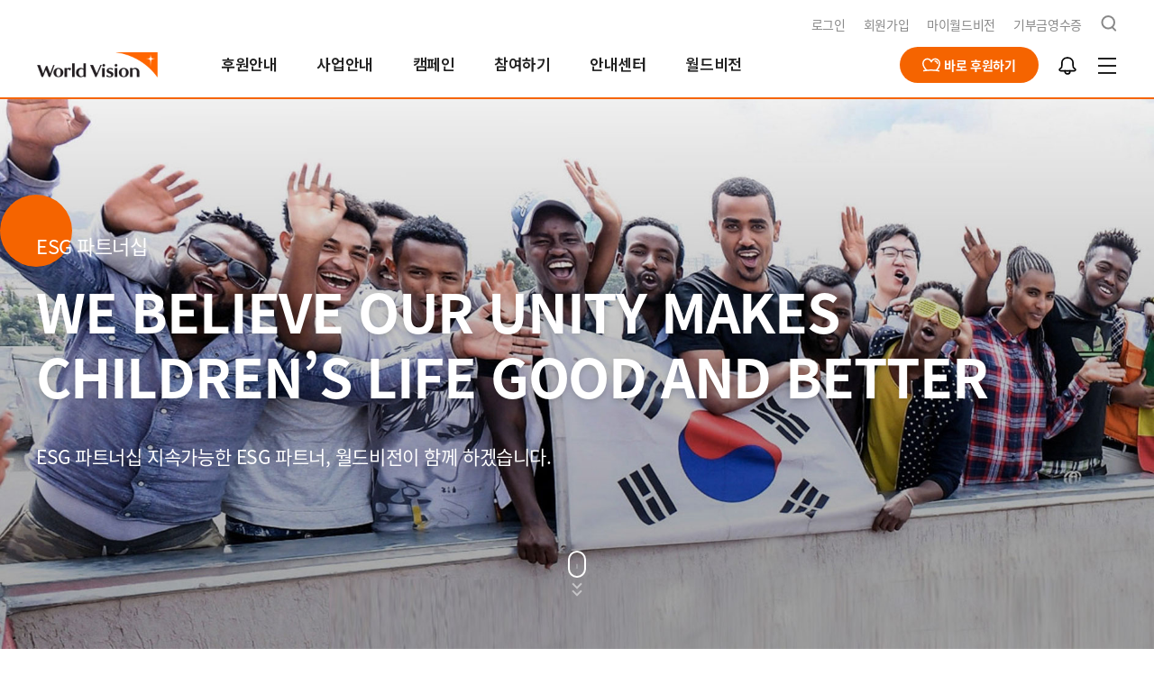

--- FILE ---
content_type: text/html; charset=UTF-8
request_url: https://www.worldvision.or.kr/supportGuide/enterpriseSupportList?promotionCd=3
body_size: 101134
content:




<!DOCTYPE html>
<html lang="ko">
<head>
	<meta http-equiv="Content-Type" content="text/html; charset=UTF-8">
	<title>함께하는 기업 리스트 | 후원안내 - 월드비전</title>


	
	
	
	
<!-- Google Tag Manager -->
<script>(function(w,d,s,l,i){w[l]=w[l]||[];w[l].push({'gtm.start':
new Date().getTime(),event:'gtm.js'});var f=d.getElementsByTagName(s)[0],
j=d.createElement(s),dl=l!='dataLayer'?'&l='+l:'';j.async=true;j.src=
'https://www.googletagmanager.com/gtm.js?id='+i+dl;f.parentNode.insertBefore(j,f);
})(window,document,'script','dataLayer','GTM-WCG8PZC4');</script>
<!-- End Google Tag Manager -->

<!-- Start VWO Async SmartCode -->
<link rel="preconnect" href="https://dev.visualwebsiteoptimizer.com" />
<script type='text/javascript' id='vwoCode'>
window._vwo_code || (function() {
var account_id=726224,
version=2.1,
settings_tolerance=2000,
hide_element='body',
hide_element_style = 'opacity:0 !important;filter:alpha(opacity=0) !important;background:none !important',
/* DO NOT EDIT BELOW THIS LINE */
f=false,w=window,d=document,v=d.querySelector('#vwoCode'),cK='_vwo_'+account_id+'_settings',cc={};try{var c=JSON.parse(localStorage.getItem('_vwo_'+account_id+'_config'));cc=c&&typeof c==='object'?c:{}}catch(e){}var stT=cc.stT==='session'?w.sessionStorage:w.localStorage;code={use_existing_jquery:function(){return typeof use_existing_jquery!=='undefined'?use_existing_jquery:undefined},library_tolerance:function(){return typeof library_tolerance!=='undefined'?library_tolerance:undefined},settings_tolerance:function(){return cc.sT||settings_tolerance},hide_element_style:function(){return'{'+(cc.hES||hide_element_style)+'}'},hide_element:function(){if(performance.getEntriesByName('first-contentful-paint')[0]){return''}return typeof cc.hE==='string'?cc.hE:hide_element},getVersion:function(){return version},finish:function(e){if(!f){f=true;var t=d.getElementById('_vis_opt_path_hides');if(t)t.parentNode.removeChild(t);if(e)(new Image).src='https://dev.visualwebsiteoptimizer.com/ee.gif?a='+account_id+e}},finished:function(){return f},addScript:function(e){var t=d.createElement('script');t.type='text/javascript';if(e.src){t.src=e.src}else{t.text=e.text}d.getElementsByTagName('head')[0].appendChild(t)},load:function(e,t){var i=this.getSettings(),n=d.createElement('script'),r=this;t=t||{};if(i){n.textContent=i;d.getElementsByTagName('head')[0].appendChild(n);if(!w.VWO||VWO.caE){stT.removeItem(cK);r.load(e)}}else{var o=new XMLHttpRequest;o.open('GET',e,true);o.withCredentials=!t.dSC;o.responseType=t.responseType||'text';o.onload=function(){if(t.onloadCb){return t.onloadCb(o,e)}if(o.status===200){_vwo_code.addScript({text:o.responseText})}else{_vwo_code.finish('&e=loading_failure:'+e)}};o.onerror=function(){if(t.onerrorCb){return t.onerrorCb(e)}_vwo_code.finish('&e=loading_failure:'+e)};o.send()}},getSettings:function(){try{var e=stT.getItem(cK);if(!e){return}e=JSON.parse(e);if(Date.now()>e.e){stT.removeItem(cK);return}return e.s}catch(e){return}},init:function(){if(d.URL.indexOf('__vwo_disable__')>-1)return;var e=this.settings_tolerance();w._vwo_settings_timer=setTimeout(function(){_vwo_code.finish();stT.removeItem(cK)},e);var t;if(this.hide_element()!=='body'){t=d.createElement('style');var i=this.hide_element(),n=i?i+this.hide_element_style():'',r=d.getElementsByTagName('head')[0];t.setAttribute('id','_vis_opt_path_hides');v&&t.setAttribute('nonce',v.nonce);t.setAttribute('type','text/css');if(t.styleSheet)t.styleSheet.cssText=n;else t.appendChild(d.createTextNode(n));r.appendChild(t)}else{t=d.getElementsByTagName('head')[0];var n=d.createElement('div');n.style.cssText='z-index: 2147483647 !important;position: fixed !important;left: 0 !important;top: 0 !important;width: 100% !important;height: 100% !important;background: white !important;';n.setAttribute('id','_vis_opt_path_hides');n.classList.add('_vis_hide_layer');t.parentNode.insertBefore(n,t.nextSibling)}var o='https://dev.visualwebsiteoptimizer.com/j.php?a='+account_id+'&u='+encodeURIComponent(d.URL)+'&vn='+version;if(w.location.search.indexOf('_vwo_xhr')!==-1){this.addScript({src:o})}else{this.load(o+'&x=true')}}};w._vwo_code=code;code.init();})();
</script>
<!-- End VWO Async SmartCode -->


<meta charset="utf-8" />
<meta http-equiv="X-UA-Compatible" content="IE=edge">
<meta name="theme-color" content="#fff">
<meta name="viewport" content="width=device-width, initial-scale=1.0, minimum-scale=1.0, user-scalable=no">

<meta name="description" content="월드비전과 함께 사회공헌으로 아이들과 지역사회를 도운 파트너십 사례들을 확인하세요. 기금후원, 공익연계마케팅, 임직원참여, 물품후원 등" />
<meta property="og:title" content="함께하는 기업 리스트 | 후원안내 - 월드비전" />
<meta property="og:description" content="월드비전과 함께 사회공헌으로 아이들과 지역사회를 도운 파트너십 사례들을 확인하세요. 기금후원, 공익연계마케팅, 임직원참여, 물품후원 등" />
<meta property="og:image" content="https://www.worldvision.or.kr/static/images/common/meta-logo.png" />
<meta property="og:url" content="https://www.worldvision.or.kr/supportGuide/enterpriseSupportList?promotionCd=3" />

<link rel="shortcut icon" href="/static/images/common/favicon.ico" />

<link type="text/css" rel="stylesheet" href="/static/css/jquery-ui.min.css">
<link type="text/css" rel="stylesheet" href="/static/css/swiper.min.css"/>
<link type="text/css" rel="stylesheet" href="/static/css/common.css?v=20260128141054">
<link type="text/css" rel="stylesheet" href="/static/css/main.css?v=20260128141054">
<link type="text/css" rel="stylesheet" href="/static/css/sub.css?v=20260128141054">
<link type="text/css" rel="stylesheet" href="/static/css/module.css?v=20260128141054">
<link type="text/css" rel="stylesheet" href="/static/css/cmsModule.css">

<script type="text/javascript" src="/static/js/jquery-2.2.4.min.js"></script>
<script type="text/javascript" src="/static/js/jquery-ui.min.js"></script>
<script type="text/javascript" src="/static/js/jquery.nicescroll.min.js"></script>
<script type="text/javascript" src="/static/js/swiper.min.js"></script>
<script type="text/javascript" src="/static/js/in-view.js"></script>
<script type="text/javascript" src="/static/js/ui.js"></script>
<script type="text/javascript" src="/static/js/common/common.js?v=20260128141054"></script>
<script type="text/javascript" src="/static/js/common.js?v=20260128141054"></script>
<script type="text/javascript" src="/static/js/cmsModule.js"></script>
<!-- 우클릭 방지 코드 -->
<script>document.oncontextmenu = function(){return false;}</script>


	<script src="https://cdnjs.cloudflare.com/ajax/libs/jquery-cookie/1.4.1/jquery.cookie.min.js"></script>
	
	<script type="text/javascript">
		$(document).ready(function(){
			$("#floating").hide();
			if('N' == 'Y') {
				$('html').animate({scrollTop : $(".vision_tab").offset().top}, 800);
			}
			if('' != '') {
				$(".inp_search").val('');
			}
			if('3' != '0') {
				$(".tab_style").children("ul").children("li").removeClass("on");
				$('li[value=3]').addClass("on");
			}
			enterpriseSupportListUpdate1('', '3', 1, 8);
// 			enterpriseSupportListUpdate2('', '3', 1, 8);
		});
		
		function searchClick() {
			var searchWord = $(".inp_search").val();
			var promotionCd = $(".tab_style ul li[class='on']").val();
			enterpriseSupportListUpdate1(searchWord, promotionCd, 1, 8);
// 			enterpriseSupportListUpdate2(searchWord, promotionCd, 1, 8);
		}
		
		function tabClick(e) {
			var searchWord = $(".inp_search").val();
			var promotionCd = $(e).val();
			enterpriseSupportListUpdate1(searchWord, promotionCd, 1, 8);
// 			enterpriseSupportListUpdate2(searchWord, promotionCd, 1, 8);
		}
		
		function tabChange(tabNo) {
			$(".tab_style ul li").removeClass("on");
			$(".tab_style ul li").eq(tabNo).addClass("on");
		}
		
		function pageClick(pageNo) {
			var searchWord = $(".inp_search").val();
			var promotionCd = $(".tab_style ul li[class='on']").val();
			enterpriseSupportListUpdate1(searchWord, promotionCd, pageNo, 8);
			
		}
		
// 		function pageClick2(pageNo) {
// 			var searchWord = $(".inp_search").val();
// 			var promotionCd = $(".tab_style ul li[class='on']").val();
// 			enterpriseSupportListUpdate2(searchWord, promotionCd, pageNo, 8);
			
// 		}
	
		function enterpriseSupportListUpdate1(searchWord, promotionCd, pageNo, pageSize) {
			var formData = new FormData();
			formData.append("searchWord", searchWord);
			formData.append("promotionCd", promotionCd);
			formData.append("pageNo", pageNo);
			formData.append("pageSize", pageSize);
			$.ajax({
				url: "/supportGuide/enterpriseSupportListUpdate1",
				type: "POST",
				dataType: "text",
				data: formData,
				contentType: false,
			    processData: false,
				success: function(data) {
					$("#mainArea").html(data);
				},
				error: function(data) {
					alert("오류가 발생했습니다. 새로고침 부탁드립니다.");
				}
			});
		}
	
// 		function enterpriseSupportListUpdate2(searchWord, promotionCd, pageNo, pageSize) {
// 			var formData = new FormData();
// 			formData.append("searchWord", searchWord);
// 			formData.append("promotionCd", promotionCd);
// 			formData.append("pageNo", pageNo);
// 			formData.append("pageSize", pageSize);
// 			$.ajax({
// 				url: "/supportGuide/enterpriseSupportListUpdate2",
// 				type: "POST",
// 				dataType: "text",
// 				data: formData,
// 				contentType: false,
// 			    processData: false,
// 				success: function(data) {
// 					$("#subErea").html(data);
// 				},
// 				error: function(data) {
// 					alert("오류가 발생했습니다. 새로고침 부탁드립니다.");
// 				}
// 			});
// 		}
		
		function updateCookie() {
			$.cookie('enterpriseSearchWord', $(".inp_search").val());
			$.cookie('enterprisePromotionCd', $(".tab_style ul li[class='on']").val());
			$.cookie('enterprisePageNo1', $(".pagination:eq(0) a[class='on']").text());
			$.cookie('enterprisePageNo2', $(".pagination:eq(1) a[class='on']").text());
		}
	</script>
</head>
<body>
	<div id="wrap">
		



<header id="header"><!-- D : 마이월드비전 페이지의 경우 header_myworld 클래스 추가 -->

	<script type="text/javascript">
		var ogUrl = location.href;
		if(ogUrl.indexOf('_gl=') > -1) {
			ogUrl = ogUrl.substring(0, ogUrl.indexOf('_gl=') - 1);
		}
		
		if (window.innerWidth <= 768 && (navigator.userAgent.includes("SamsungBrowser") || navigator.userAgent.includes("Chrome") && !navigator.userAgent.includes("NAVER"))) {
			document.querySelector('body').classList.add('samsung-internet-small');
		}
		
		//$('meta[property="og:url"]').attr('content', ogUrl);
		
		loading_open();
		
		$(document).ready(function(){
			
			fncSetGA4Html();
			
			
			if(false){
				fncGetSessionTime();
			}
			
			// 세션 스토리지에서 강제 로그아웃 대상 확인
			var pwTarget = sessionStorage.getItem('outTarget');
			if (pwTarget !== null && pwTarget === "target") {
				// 세션 스토리지에서 값 초기화
			   sessionStorage.removeItem('outTarget');
			   window.location.href = "/loginProcess/error/initLogoutForOutTarget";
			}
			
			
			fncGetLoginYn();

			
			fnGetPopupList();
			
			
			fncSearchSearchWordList();

			$(".all_dep1").children(":first").addClass('on');
			
			
			$(".nickname").on("click", function(){
				
				if($(".nickname").hasClass('on')){
					
					
					$(".my_lyr").hide(); 
					$(".nickname").removeClass('on');
				} else {
					
					
					$(".nickname").addClass('on');
					$(".my_lyr").show(); 
				}
			});
			
			
			$('body').on('click', function(e){
				
				var $tgPoint = $(e.target);
			    var $popCallBtn1 = $tgPoint.hasClass('nickname')
			    var $popCallBtn2 = $tgPoint.hasClass('name')
			    var $popArea = $tgPoint.hasClass('my_lyr-box')
			 
			    if ( !$popCallBtn1 && !$popCallBtn2 && !$popArea ) {
					$(".my_lyr").hide(); 
					$(".nickname").removeClass('on');
			    }
			});
			
			
			$("#btnHeaderSrcWord").on("click", function(){
				
				var searchWord = $("#txtHeaderSearchWord").val();
				
				
				btnHeaderSrchWord(searchWord);
				
			});
			
			
			$("#txtHeaderSearchWord").keydown(function(key) {
				if( key.keyCode == 13 ){
					
					$("#btnHeaderSrcWord").trigger("click");
				}
			});

			
			if(false){
				$.ajax({
					url: "/myWorldVision/timeLine/getNotiBellCount",
					type: "GET",
					dataType : 'json',
					data: {} ,
					cache: false,
					success: function(result) {
						if(result.resultCode === "00"){
							let data = result.data;
							$("#notiCnt").html(data);
						}
					}
				});
			}
		});
		
		
		//if(false){
			function hide_popup_layer(index){
				
				var idx = Number(index);
				
				
				hide_layer('ly_pop_content_' + index);
				$('#ly_pop_content_'+index).remove();
				
				
				if ( $('#ly_pop_content_' + (idx+1)).length) {
					
					show_layer('ly_pop_content_' + (idx+1));
				} else {
					
					if(window.location.href.indexOf('membership/initMembership?openYn=Y') != -1){
						
						show_layer('ly_sns');
					}
				}
			}
		//}
		
		function fnGetPopupList(){
			var pTargetParams = new URLSearchParams(window.location.search);
			if (pTargetParams.has('_gl')) {
				pTargetParams.delete('_gl');
			}
			var reTargetUrl = window.location.protocol + "//" + window.location.host + "" + window.location.pathname;
			if(pTargetParams.size > 0){
				reTargetUrl += "?" + pTargetParams;
			}
			
			$.ajax({
				url: "/include/searchWebLayPopUpList",
				type: "POST",
				dataType : 'json',
				data: {"targetUrl" : reTargetUrl } ,
				success: function(data) {
					
					if(data.req_code == "S") {
						
						var layerPopupHTML = "";
						var layerPopupList = data.webPopupList;
						
						
						var popTf = true;
						if(layerPopupList.length != 0){
							var target = "";
							for(var i = 0; i < layerPopupList.length; i++){
								target = "";
								layerPopupHTML += "<div id=\"ly_pop_content_" + i + "\" class=\"ly_pop ly_pop_control open\">"
											+ "    <div class=\"ly_wrap\">";
								if(layerPopupList[i].closeYn == "Y"){
									popTf = false;
									layerPopupHTML += "        <a href=\"javascript:void(0);\" onclick=\"hide_popup_layer('" + i + "');\" class=\"btn_x_b\"><img src=\"/static/images/btn/btn-x-b.svg\" alt=\"닫기\"></a>";
								}
								layerPopupHTML += "        <div class=\"ly_body center\">"
											+ "            <strong class=\"tit\">" + layerPopupList[i].title + "</strong>";
								if(layerPopupList[i].imgFlag == "2" && layerPopupList[i].imgUrl != ""){
									layerPopupHTML += "            <div class=\"gray_box\">"
													+ "                <img src=\"" + layerPopupList[i].imgUrl + "\" alt=\"" + layerPopupList[i].imgInfo + "\">"
													+ "            </div>"
								}
								layerPopupHTML += "            <p class=\"txt1\">" + layerPopupList[i].contents1 +"</p>";
								if(layerPopupList[i].imgFlag == "1" && layerPopupList[i].imgUrl != ""){
									layerPopupHTML += "            <div class=\"gray_box\">"
													+ "                <img src=\"" + layerPopupList[i].imgUrl + "\" alt=\"" + layerPopupList[i].imgInfo + "\">"
													+ "            </div>";
								}
								layerPopupHTML += "            <p class=\"txt2\">" + layerPopupList[i].contents2 +"</p>";
								if(layerPopupList[i].imgFlag == "3" && layerPopupList[i].imgUrl != ""){
									layerPopupHTML += "            <div class=\"gray_box\">"
													+ "                <img src=\"" + layerPopupList[i].imgUrl + "\" alt=\"" + layerPopupList[i].imgInfo + "\">"
													+ "            </div>";
								}
								layerPopupHTML += "            <div class=\"btn_wrap mt10\">";
								if(layerPopupList[i].btn2Cd == "Y"){
									target = (layerPopupList[i].btn1TargetFlag == "1") ? "" : (layerPopupList[i].btn1TargetFlag == "2") ? "" : "target=\"_blank\"";
									if(layerPopupList[i].btn1TargetFlag == "1") {
										layerPopupHTML += "            <a href=\"javascript:void(0);\" onclick=\"hide_popup_layer('" + i + "');\" class=\"btn_type btn_size_r btn_line_orange\"><span>" + layerPopupList[i].btn1Name + "</span></a> ";
									} else if(layerPopupList[i].btn1TargetFlag == "2" || layerPopupList[i].btn1TargetFlag == "3") {
										if(layerPopupList[i].btn1Link != ""){
											layerPopupHTML += "            <a href=\"" + layerPopupList[i].btn1Link + "\"" + target + " class=\"btn_type btn_size_r btn_line_orange\"><span>" + layerPopupList[i].btn1Name + "</span></a> ";
										}
									} else {
										
									}
									
									
									target = (layerPopupList[i].btn2TargetFlag == "1") ? "" : (layerPopupList[i].btn2TargetFlag == "2") ? "" : "target=\"_blank\"";
									if(layerPopupList[i].btn2TargetFlag == "1") {
										layerPopupHTML += "            <a href=\"javascript:void(0);\" onclick=\"hide_popup_layer('" + i + "');\" class=\"btn_type btn_size_r btn_line_orange\"><span>" + layerPopupList[i].btn2Name + "</span></a> ";
									} else if(layerPopupList[i].btn2TargetFlag == "2" || layerPopupList[i].btn2TargetFlag == "3") {
										if(layerPopupList[i].btn2Link != ""){
											layerPopupHTML += "            <a href=\"" + layerPopupList[i].btn2Link + "\"" + target + " class=\"btn_type btn_size_r btn_line_orange\"><span>" + layerPopupList[i].btn2Name + "</span></a> ";
										}
									} else {
										
									}
									
								}
								if(layerPopupList[i].btn2Cd == "N"){
									target = (layerPopupList[i].btn1TargetFlag == "1") ? "" : (layerPopupList[i].btn1TargetFlag == "2") ? "" : "target=\"_blank\"";
									if(layerPopupList[i].btn1TargetFlag == "1") {
										layerPopupHTML += "            <a href=\"javascript:void(0);\" onclick=\"hide_popup_layer('" + i + "');\" class=\"btn_type btn_size_r btn_line_orange\"><span>" + layerPopupList[i].btn1Name + "</span></a> ";
									} else if(layerPopupList[i].btn1TargetFlag == "2" || layerPopupList[i].btn1TargetFlag == "3") {
										if(layerPopupList[i].btn1Link != ""){
											layerPopupHTML += "            <a href=\"" + layerPopupList[i].btn1Link + "\"" + target + " class=\"btn_type btn_size_r btn_line_orange\"><span>" + layerPopupList[i].btn1Name + "</span></a> ";
										}
									} else {
										
									}
									
								}
								layerPopupHTML += "            </div>"
											+ "        </div>"
											+ "    </div>"
											+ "</div>";
							}
							
							$("#layerpopup").append(layerPopupHTML);
							
							
							
							show_layer('ly_pop_content_0');
						} else if(window.location.href.indexOf('membership/initMembership?openYn=Y') != -1){
							
							show_layer('ly_sns');
						}
					} else {
						
						return;
					}
				},
				error: function (request, status, error){
					
					return;
				}
			});
		}
		
		function fncSearchSearchWordList() {
			
			$.ajax({
				url: "/search/searchSearchWordList",
				type: "POST",
				dataType : 'json',
				data: {} ,
				success: function(data) {
					
					if(data.req_code == "S") {
						
						var searchWordHTML = "";
						var searchWordList = data.searchWordList;
						
						
						if(searchWordList.length != 0){
							for(var i = 0; i < searchWordList.length; i++){
								searchWordHTML += '<li><a href="javascript:void(0);" onclick="btnHeaderSrchWord(\'' + searchWordList[i].searchwordname + '\');"><span>#' + searchWordList[i].searchwordname + '</span></a></li>'
							}
						} else {
							
							$("dl[name='dlSrchWordHot']").hide();
						}

						
						$("ul[name='ulSrchWordList']").html(searchWordHTML);
					} else {
						
						return;
					}
				},
				error: function (request, status, error){
					
					return;
				}
			});
		}
		
		
		function fncGetLoginYn() {
			
			$.ajax({
				url: "/include/getLoginYn",
				type: "POST",
				dataType : 'json',
				data: {} ,
				success: function(data) {
					
					if(data.logoutPopupYn == "Y") {
						
						show_layer('ly_logout_error2');
					} 
				},
				error: function (request, status, error){
					
					return;
				}
			});
		}
		
		
		
		function fncNextLayerPop(popIdx, nextPopIdx) {	
			
			$("#ly_content_" + popIdx).remove();
			$('html').css({ 'overflow-y': '', 'margin-right': '0', 'width': '100%' });
			
			
			if(nextPopIdx != 0){
				show_layer('ly_content_' + nextPopIdx);
			}
		}
		
		
		function fncHeaderMovePage(webTargetUrl, btnTagrgetFlag, popIdx, nextPopIdx) {
			if(btnTagrgetFlag == '1') {
				
				window.location.href = webTargetUrl;
			} else if (btnTagrgetFlag == '2') {
				
				var openNewWindow = window.open('about:blank');
				openNewWindow.location.href = webTargetUrl;
			} 
			
			
			fncNextLayerPop(popIdx, nextPopIdx);
		}
		
		
		function btnHeaderSrchWord(searchWord) {	
			
			if(common.chkEmpty(searchWord) == true) {
				show_layer('ly_alert3');
				return false;
			} 
			
			
			var locationPathname = window.location.pathname
			if(locationPathname.indexOf('/search/') != -1){
				
				window.location.href = locationPathname + "?searchWord=" + searchWord;
			} else {
				
				window.location.href = "/search/initSearch?searchWord=" + searchWord;
			}
		}
		
	    
		function fncGetSessionTime() {
		    
	        iSecond = 1800;
	        fncInitTimer();
		}
		
		
		var iSecond = 1800; 	
		function fncInitTimer() {
		 	if(iSecond == 60){
		        iSecond--;
		        timerchecker = setTimeout("fncInitTimer()", 1000);
				show_layer('ly_alert_logout');
			} else if(iSecond > 0)  {
		        iSecond--;
		        timerchecker = setTimeout("fncInitTimer()", 1000);
		    } else {
		    	window.location.href = "/loginProcess/error/initLogout"
		    }
		}
		
		
		function fncExtensionLogin() {
			
			$.ajax({
				url: "/loginProcess/extensionLoginTime",
				type: "POST",
				dataType : 'json',
				data: {} ,
				success: function() {
					
					fncGetSessionTime();
					hide_layer();
				},
				error: function (request, status, error){
					
					return;
				}
			});
		}
		
		
		function fncSetGA4Html() {
			
			$("body").prepend("<noscript><iframe src=\"https://www.googletagmanager.com/ns.html?id=GTM-WCG8PZC4\" height=\"0\" width=\"0\" style=\"display:none;visibility:hidden\"></iframe></noscript>");
		}

		
		let pageNo = 1;
		let gNotiBellType = "";
		function fnBell(notiBellType, init){
			
			if(init){
				pageNo = 1;
				gNotiBellType = notiBellType.toString();
				
				$("#btnMore").hide();
				
			}

			$.ajax({
				url: "/myWorldVision/timeLine/searchBell",
				type: "GET",
				dataType : 'json',
				data: {
					 pageNo:pageNo
					,notiBellType:gNotiBellType
				} ,
				success: function(result) {

					if(result.resultCode === "00" && result.data){
						let data = result.data.dataList;
						let totalCount = result.data.totalCount;

						let html = data.map((item) => {
							return `
								<li data-id="${item.idx}" class="${item.readYn == 'Y' ? 'read' : ''}">
									<a style="cursor: pointer" onclick="fnMoveLink(${item.idx});"  ${item.template != null && item.template.linkUrlTargetFlag == 'N' ? 'target="_blank"':''}>
										<div class="noti_ico">
											<i class="ico ${item.iconUrl}"></i>
										</div>
										<div class="noti_card">
											<span class="category">${item.notiBellTypeText}</span>
											<span class="date">${item.dispDateString}</span>
											<p>${item.notiText}</p>
										</div>
									</a>
								</li>
							`;
							});

						
						if(init){
							$("#notiList").html(html);
						}else{
							$("#notiList").append(html);
						}

						
						if(totalCount > $("#notiList li").length){
							$("#btnMore").show();
						}else{
							$("#btnMore").hide();
						}

						if(totalCount === 0){
							$("#notiList").html(`<li class="no_data"><p>새로운 알림이 없습니다.</p></li>`);
						}
					}
				}
			});
		}

		function fnMore(){
			pageNo++;
			fnBell();
		}

		function fnNotiClick(){
			if(false){
				noti_open();
				fnBell('',true);
				
				$("#notiTabList li").removeClass("on");
				$("#notiTabList li:eq(0)").addClass("on");
				$("#notiCnt").html("");
			}else{
				show_layer('ly_alert_login');
			}
		}

		function fnMoveLink(idx){
			$.ajax({
				url: "/myWorldVision/timeLine/moveLinkUrl",
				type: "GET",
				dataType : 'json',
				data: {
					timelineIdx:idx

				} ,
				success: function(result) {
					
					$("#notiList li[data-id="+idx+"]").addClass("read");

					let data = result.data;

					data.linkUrl = common.returnPageReplaceAll(data.linkUrl);

					
					if(data.notiBellYN === "Y"){
						window.location = data.linkUrl;
					}else if(data.template.linkYN === "Y"){

						if(!data.sendLetter){
							$("#ly_alert_letter .ly_body").text(data.notSendLetterMessage);
							show_layer("ly_alert_letter");
							return;
						}

						
						if(data.template.linkUrlTargetFlag === "N") {
							window.open(data.linkUrl);
						}else{
							window.location = data.linkUrl;
						}
					}else{
						window.location = data.linkUrl;
					}
				}
			});

		}
	
	</script>
	
	
	<script src="https://t1.kakaocdn.net/kakao_js_sdk/2.3.0/kakao.min.js"
		integrity="sha384-70k0rrouSYPWJt7q9rSTKpiTfX6USlMYjZUtr1Du+9o4cGvhPAWxngdtVZDdErlh" crossorigin="anonymous"></script>
	<script src="https://static.nid.naver.com/js/naveridlogin_js_sdk_2.0.2.js" charset="utf-8"></script>
	<script>
		
		Kakao.init('fd979209f64aa04ba1f4ec68fd424975');  	
	</script>

	<div class="header_wrap">
		
			
			
				<p class="header_logo"><a href="/"><img src="/static/images/common/ci-emblem-stop.gif" alt="world vision"></a></p> <!-- 메인 아닐경우 -->
				
			
		

		<div class="header_util">
			
				
					<a href="/loginProcess/initLogin">로그인</a>
					<a href="/membership/initMembership?openYn=Y">회원가입</a>
				
				
			
			<a href="javascript:loading_open_hreflink('https://my.worldvision.or.kr', '1');">마이월드비전</a>
			
			<a href="https://my.worldvision.or.kr/myWorldVision/donation/receipt">기부금영수증</a>
						
			<a href="javascript:void(0);" onclick="srch_open();" class="btn_srch"><span class="hide">검색</span></a>
		</div>
		
		<nav class="header_gnb">
			<ul class="gnb_dep1">
			
				<li class="gnb_dep1_list">
				
				
					
						<a href="/supportGuide/main" class="gnb_dep1_link">후원안내</a>
					
					
				
				
					<div class="gnb_dep2">
						<ul class="inner">
						
							<li class="gnb_dep2_list">
							
								
									<a href="/supportGuide/domesticChild" class="gnb_dep2_link"><span>국내아동</span></a>
								
								
							
							
							</li>
						
							<li class="gnb_dep2_list">
							
								
								
									<p class="gnb_dep2_link"><span>해외아동</span></p>
								
							
							
								<ul class="gnb_dep3">
								
									<li class="gnb_dep3_list">
										<a href="/supportGuide/overseaChild" class="gnb_dep3_link"><span>해외아동후원 안내</span></a>
									</li>
								
									<li class="gnb_dep3_list">
										<a href="/supportGuide/overseaChildSearch" class="gnb_dep3_link"><span>해외아동 선택하기</span></a>
									</li>
								
								</ul>
							
							</li>
						
							<li class="gnb_dep2_list">
							
								
									<a href="/supportGuide/overseaBusiness" class="gnb_dep2_link"><span>해외사업</span></a>
								
								
							
							
							</li>
						
							<li class="gnb_dep2_list">
							
								
									<a href="/supportGuide/domesticBusiness" class="gnb_dep2_link"><span>국내사업</span></a>
								
								
							
							
							</li>
						
							<li class="gnb_dep2_list">
							
								
									<a href="/supportGuide/emergency" class="gnb_dep2_link"><span>긴급구호</span></a>
								
								
							
							
							</li>
						
							<li class="gnb_dep2_list">
							
								
									<a href="/supportGuide/northKorea" class="gnb_dep2_link"><span>북한사업</span></a>
								
								
							
							
							</li>
						
							<li class="gnb_dep2_list">
							
								
									<a href="/supportGuide/allBusiness" class="gnb_dep2_link"><span>전체사업</span></a>
								
								
							
							
							</li>
						
							<li class="gnb_dep2_list">
							
								
									<a href="/supportGuide/anniversary" class="gnb_dep2_link"><span>기념일후원</span></a>
								
								
							
							
							</li>
						
							<li class="gnb_dep2_list">
							
								
									<a href="/supportGuide/highSupportInfo" class="gnb_dep2_link"><span>고액후원/유산기부</span></a>
								
								
							
							
								<ul class="gnb_dep3">
								
									<li class="gnb_dep3_list">
										<a href="/supportGuide/highSupportInfo" class="gnb_dep3_link"><span>소개</span></a>
									</li>
								
									<li class="gnb_dep3_list">
										<a href="/supportGuide/highSupportClub" class="gnb_dep3_link"><span>밥피어스아너클럽</span></a>
									</li>
								
									<li class="gnb_dep3_list">
										<a href="/supportGuide/highSupportLegacy" class="gnb_dep3_link"><span>유산기부</span></a>
									</li>
								
									<li class="gnb_dep3_list">
										<a href="/supportGuide/highSupportChurch" class="gnb_dep3_link"><span>디아코니아처치</span></a>
									</li>
								
								</ul>
							
							</li>
						
							<li class="gnb_dep2_list">
							
								
									<a href="/supportGuide/enterpriseSupportInfo" class="gnb_dep2_link"><span>기업후원</span></a>
								
								
							
							
								<ul class="gnb_dep3">
								
									<li class="gnb_dep3_list">
										<a href="/supportGuide/enterpriseSupportInfo" class="gnb_dep3_link"><span>소개</span></a>
									</li>
								
									<li class="gnb_dep3_list">
										<a href="/supportGuide/enterpriseSupportList" class="gnb_dep3_link"><span>함께하는 기업</span></a>
									</li>
								
									<li class="gnb_dep3_list">
										<a href="/supportGuide/enterpriseSupportNewsList" class="gnb_dep3_link"><span>후원소식/뉴스레터</span></a>
									</li>
								
									<li class="gnb_dep3_list">
										<a href="/supportGuide/enterpriseSupportInquiry" class="gnb_dep3_link"><span>후원문의</span></a>
									</li>
								
								</ul>
							
							</li>
						
							<li class="gnb_dep2_list">
							
								
									<a href="/supportGuide/visionStoreInfo" class="gnb_dep2_link"><span>비전스토어</span></a>
								
								
							
							
								<ul class="gnb_dep3">
								
									<li class="gnb_dep3_list">
										<a href="/supportGuide/visionStoreInfo" class="gnb_dep3_link"><span>소개</span></a>
									</li>
								
									<li class="gnb_dep3_list">
										<a href="/supportGuide/visionStoreNews" class="gnb_dep3_link"><span>소식</span></a>
									</li>
								
									<li class="gnb_dep3_list">
										<a href="/supportGuide/visionStoreSearch" class="gnb_dep3_link"><span>찾기</span></a>
									</li>
								
									<li class="gnb_dep3_list">
										<a href="/supportGuide/visionStoreSubmit" class="gnb_dep3_link"><span>신청</span></a>
									</li>
								
								</ul>
							
							</li>
						
						</ul>
					</div>
				
				
				</li>
			
				<li class="gnb_dep1_list">
				
				
					
						<a href="/businessGuide/main" class="gnb_dep1_link">사업안내</a>
					
					
				
				
					<div class="gnb_dep2">
						<ul class="inner">
						
							<li class="gnb_dep2_list">
							
								
									<a href="/businessGuide/climateChange" class="gnb_dep2_link"><span>기후변화대응사업</span></a>
								
								
							
							
							</li>
						
							<li class="gnb_dep2_list">
							
								
								
									<p class="gnb_dep2_link"><span>해외사업</span></p>
								
							
							
								<ul class="gnb_dep3">
								
									<li class="gnb_dep3_list">
										<a href="/businessGuide/areaDevelop" class="gnb_dep3_link"><span>지역개발사업</span></a>
									</li>
								
									<li class="gnb_dep3_list">
										<a href="/businessGuide/education" class="gnb_dep3_link"><span>교육사업</span></a>
									</li>
								
									<li class="gnb_dep3_list">
										<a href="/businessGuide/health" class="gnb_dep3_link"><span>보건영양사업</span></a>
									</li>
								
									<li class="gnb_dep3_list">
										<a href="/businessGuide/water" class="gnb_dep3_link"><span>식수위생사업</span></a>
									</li>
								
									<li class="gnb_dep3_list">
										<a href="/businessGuide/calamity" class="gnb_dep3_link"><span>자연재난구호사업</span></a>
									</li>
								
									<li class="gnb_dep3_list">
										<a href="/businessGuide/war" class="gnb_dep3_link"><span>분쟁대응사업</span></a>
									</li>
								
								</ul>
							
							</li>
						
							<li class="gnb_dep2_list">
							
								
								
									<p class="gnb_dep2_link"><span>국내사업</span></p>
								
							
							
								<ul class="gnb_dep3">
								
									<li class="gnb_dep3_list">
										<a href="/businessGuide/dream" class="gnb_dep3_link"><span>꿈지원사업</span></a>
									</li>
								
									<li class="gnb_dep3_list">
										<a href="/businessGuide/danger" class="gnb_dep3_link"><span>위기아동지원사업</span></a>
									</li>
								
									<li class="gnb_dep3_list">
										<a href="/businessGuide/starve" class="gnb_dep3_link"><span>식생활취약아동지원사업</span></a>
									</li>
								
									<li class="gnb_dep3_list">
										<a href="/businessGuide/violence" class="gnb_dep3_link"><span>취약아동특화사업</span></a>
									</li>
								
								</ul>
							
							</li>
						
							<li class="gnb_dep2_list">
							
								
									<a href="/businessGuide/advocacy" class="gnb_dep2_link"><span>아동옹호사업</span></a>
								
								
							
							
							</li>
						
							<li class="gnb_dep2_list">
							
								
								
									<p class="gnb_dep2_link"><span>북한사업</span></p>
								
							
							
								<ul class="gnb_dep3">
								
									<li class="gnb_dep3_list">
										<a href="/businessGuide/northFood" class="gnb_dep3_link"><span>영양사업</span></a>
									</li>
								
									<li class="gnb_dep3_list">
										<a href="/businessGuide/northWater" class="gnb_dep3_link"><span>식수사업</span></a>
									</li>
								
								</ul>
							
							</li>
						
							<li class="gnb_dep2_list">
							
								
								
									<p class="gnb_dep2_link"><span>사업장안내</span></p>
								
							
							
								<ul class="gnb_dep3">
								
									<li class="gnb_dep3_list">
										<a href="/businessGuide/overseaBusinessMap" class="gnb_dep3_link"><span>해외사업장 안내</span></a>
									</li>
								
									<li class="gnb_dep3_list">
										<a href="/businessGuide/domesticBusinessMap" class="gnb_dep3_link"><span>국내사업장 안내</span></a>
									</li>
								
									<li class="gnb_dep3_list">
										<a href="/businessGuide/indepVillage" class="gnb_dep3_link"><span>자립마을 사업장 안내</span></a>
									</li>
								
								</ul>
							
							</li>
						
						</ul>
					</div>
				
				
				</li>
			
				<li class="gnb_dep1_list">
				
				
					
						<a href="/campaign/progress" class="gnb_dep1_link">캠페인</a>
					
					
				
				
					<div class="gnb_dep2">
						<ul class="inner">
						
							<li class="gnb_dep2_list">
							
								
									<a href="/campaign/progress" class="gnb_dep2_link"><span>진행중인 캠페인</span></a>
								
								
							
							
							</li>
						
							<li class="gnb_dep2_list">
							
								
									<a href="/campaign/last" class="gnb_dep2_link"><span>지난 캠페인</span></a>
								
								
							
							
							</li>
						
							<li class="gnb_dep2_list">
							
								
									<a href="/campaign/result" class="gnb_dep2_link"><span>캠페인 결과보고</span></a>
								
								
							
							
							</li>
						
						</ul>
					</div>
				
				
				</li>
			
				<li class="gnb_dep1_list">
				
				
					
						<a href="/participate/subMain" class="gnb_dep1_link">참여하기</a>
					
					
				
				
					<div class="gnb_dep2">
						<ul class="inner">
						
							<li class="gnb_dep2_list">
							
								
								
									<p class="gnb_dep2_link"><span>자원봉사참여</span></p>
								
							
							
								<ul class="gnb_dep3">
								
									<li class="gnb_dep3_list">
										<a href="/participate/volunteerTranslation" class="gnb_dep3_link"><span>번역봉사</span></a>
									</li>
								
									<li class="gnb_dep3_list">
										<a href="/participate/volunteerGeneral" class="gnb_dep3_link"><span>일반봉사</span></a>
									</li>
								
									<li class="gnb_dep3_list">
										<a href="/participate/recruitmentNotice" class="gnb_dep3_link"><span>모집공고</span></a>
									</li>
								
								</ul>
							
							</li>
						
							<li class="gnb_dep2_list">
							
								
									<a href="/participate/schoolParticipation" class="gnb_dep2_link"><span>학교참여</span></a>
								
								
							
							
							</li>
						
							<li class="gnb_dep2_list">
							
								
								
									<p class="gnb_dep2_link"><span>후원자참여</span></p>
								
							
							
								<ul class="gnb_dep3">
								
									<li class="gnb_dep3_list">
										<a href="/participate/supportFamilyDay" class="gnb_dep3_link"><span>오렌지농장</span></a>
									</li>
								
									<li class="gnb_dep3_list">
										<a href="/participate/supportVisionRoad" class="gnb_dep3_link"><span>비전로드</span></a>
									</li>
								
									<li class="gnb_dep3_list">
										<a href="/participate/supportOpenMeeting" class="gnb_dep3_link"><span>열린모임</span></a>
									</li>
								
								</ul>
							
							</li>
						
							<li class="gnb_dep2_list">
							
								
								
									<p class="gnb_dep2_link"><span>교회참여</span></p>
								
							
							
								<ul class="gnb_dep3">
								
									<li class="gnb_dep3_list">
										<a href="/participate/churchVisionSunday" class="gnb_dep3_link"><span>비전주일</span></a>
									</li>
								
									<li class="gnb_dep3_list">
										<a href="/participate/churchSeasonCampaign" class="gnb_dep3_link"><span>절기캠페인</span></a>
									</li>
								
								</ul>
							
							</li>
						
							<li class="gnb_dep2_list">
							
								
									<a href="/participate/socialParticipation" class="gnb_dep2_link"><span>사회문제해결</span></a>
								
								
							
							
							</li>
						
						</ul>
					</div>
				
				
				</li>
			
				<li class="gnb_dep1_list">
				
				
					
						<a href="/informationCenter/main" class="gnb_dep1_link">안내센터</a>
					
					
				
				
					<div class="gnb_dep2">
						<ul class="inner">
						
							<li class="gnb_dep2_list">
							
								
									<a href="/informationCenter/story" class="gnb_dep2_link"><span>스토리</span></a>
								
								
							
							
							</li>
						
							<li class="gnb_dep2_list">
							
								
									<a href="/informationCenter/faq" class="gnb_dep2_link"><span>FAQ</span></a>
								
								
							
							
							</li>
						
							<li class="gnb_dep2_list">
							
								
									<a href="/informationCenter/policy" class="gnb_dep2_link"><span>정책 및 약관</span></a>
								
								
							
							
							</li>
						
							<li class="gnb_dep2_list">
							
								
									<a href="/informationCenter/news" class="gnb_dep2_link"><span>새소식</span></a>
								
								
							
							
							</li>
						
							<li class="gnb_dep2_list">
							
								
									<a href="/informationCenter/letter" class="gnb_dep2_link"><span>소식지</span></a>
								
								
							
							
							</li>
						
							<li class="gnb_dep2_list">
							
								
									<a href="/informationCenter/report" class="gnb_dep2_link"><span>보고서</span></a>
								
								
							
							
							</li>
						
						</ul>
					</div>
				
				
				</li>
			
				<li class="gnb_dep1_list">
				
				
					
						<a href="/worldVisionIntro/brandInfo" class="gnb_dep1_link">월드비전</a>
					
					
				
				
					<div class="gnb_dep2">
						<ul class="inner">
						
							<li class="gnb_dep2_list">
							
								
								
									<p class="gnb_dep2_link"><span>월드비전은</span></p>
								
							
							
								<ul class="gnb_dep3">
								
									<li class="gnb_dep3_list">
										<a href="/worldVisionIntro/brandInfo" class="gnb_dep3_link"><span>소개</span></a>
									</li>
								
									<li class="gnb_dep3_list">
										<a href="/worldVisionIntro/introVision" class="gnb_dep3_link"><span>비전/가치/사명</span></a>
									</li>
								
									<li class="gnb_dep3_list">
										<a href="/worldVisionIntro/introInfo" class="gnb_dep3_link"><span>시작과 오늘</span></a>
									</li>
								
									<li class="gnb_dep3_list">
										<a href="/worldVisionIntro/introInternational" class="gnb_dep3_link"><span>성과 및 핵심사업</span></a>
									</li>
								
								</ul>
							
							</li>
						
							<li class="gnb_dep2_list">
							
								
								
									<p class="gnb_dep2_link"><span>한국월드비전</span></p>
								
							
							
								<ul class="gnb_dep3">
								
									<li class="gnb_dep3_list">
										<a href="/worldVisionIntro/kWVisionHistory" class="gnb_dep3_link"><span>연혁</span></a>
									</li>
								
									<li class="gnb_dep3_list">
										<a href="/worldVisionIntro/kWVisionGroup" class="gnb_dep3_link"><span>조직도</span></a>
									</li>
								
									<li class="gnb_dep3_list">
										<a href="/worldVisionIntro/kWVisionInterview" class="gnb_dep3_link"><span>인사말</span></a>
									</li>
								
									<li class="gnb_dep3_list">
										<a href="/worldVisionIntro/vake" class="gnb_dep3_link"><span>베이크</span></a>
									</li>
								
									<li class="gnb_dep3_list">
										<a href="/worldVisionIntro/wvchoir" class="gnb_dep3_link"><span>합창단</span></a>
									</li>
								
								</ul>
							
							</li>
						
							<li class="gnb_dep2_list">
							
								
								
									<p class="gnb_dep2_link"><span>투명경영</span></p>
								
							
							
								<ul class="gnb_dep3">
								
									<li class="gnb_dep3_list">
										<a href="/worldVisionIntro/managementEthics" class="gnb_dep3_link"><span>투명경영실현</span></a>
									</li>
								
									<li class="gnb_dep3_list">
										<a href="/worldVisionIntro/managementFinance" class="gnb_dep3_link"><span>재무예산보고</span></a>
									</li>
								
									<li class="gnb_dep3_list">
										<a href="/worldVisionIntro/managementYearlyBusiness" class="gnb_dep3_link"><span>사업보고서</span></a>
									</li>
								
								</ul>
							
							</li>
						
							<li class="gnb_dep2_list">
							
								
									<a href="/worldVisionIntro/ambassadors" class="gnb_dep2_link"><span>친선홍보대사</span></a>
								
								
							
							
							</li>
						
							<li class="gnb_dep2_list">
							
								
								
									<p class="gnb_dep2_link"><span>인재채용</span></p>
								
							
							
								<ul class="gnb_dep3">
								
									<li class="gnb_dep3_list">
										<a href="/worldVisionIntro/recruitIntro" class="gnb_dep3_link"><span>소개</span></a>
									</li>
								
									<li class="gnb_dep3_list">
										<a href="/worldVisionIntro/recruitList" class="gnb_dep3_link"><span>단시간근로자 채용공고</span></a>
									</li>
								
								</ul>
							
							</li>
						
						</ul>
					</div>
				
				
				</li>
			
			</ul>
		</nav>

		<div class="header_nav">
			<p class="tit">페이지타이틀</p>
			<a href="javascript:void(0);" class="btn_back"><span class="hide">뒤로가기</span></a><!-- D : 마이월드비전 메인 페이지에서는 뒤로가기 비노출 -->
			<!--<a href="javascript:void(0);" onclick="show_layer('ly_mwv_alt');" class="btn_alt"><img src="/static/images/common/btn-alt.svg" alt="알림"><span>8</span></a> D : 20230925 #8885 2차 오픈용으로 주석 처리  --> <!-- 20211130 수정 -->
		</div>
	
		
		<div class="header_donate">
			<a href="https://my.worldvision.or.kr/support/?code=2901&crmcd=68814&sd=a"><span>바로 후원하기</span></a>
		</div>
		
	

		<!-- 알림함 20250225 -->
        <div class="header_noti">
            <a href="javascript:void(0);" onclick="fnNotiClick();" class="noti_btn">
                <span class="hide">알림함</span>
                <span class="noti_count" id="notiCnt"></span>
            </a>
            <div class="noti_wrap">
                <div class="noti_head">
                    <strong>알림함</strong>
                    <a href="javascript:void(0);" onclick="noti_close();" class="btn_close"><span class="hide">알림함 닫기</span></a>
                </div>
                <div class="noti_content">
                    <div class="tab_style3 js_tab no_link">
                        <ul id="notiTabList">
                            <li class="on"><a style="cursor: pointer" onclick="fnBell('',true)"><span>전체</span></a></li>
							
                            	<li><a style="cursor: pointer" onclick="fnBell(1,true)"><span>나의 후원</span></a></li>
							
                            	<li><a style="cursor: pointer" onclick="fnBell(2,true)"><span>나의 활동</span></a></li>
							
                            	<li><a style="cursor: pointer" onclick="fnBell(3,true)"><span>뉴스/이벤트</span></a></li>
							
                        </ul>
                    </div>
                    <div class="noti_list">
                        <ul id="notiList">
                        </ul>
                        <div class="btn_wrap" id="btnMore" hidden>
                            <a style="cursor: pointer" class="btn_type btn_size_r btn_line_orange" onclick="fnMore();"><span>더보기</span></a>
                        </div>
                        <div class="into_txt">받은 알림은 최대 180일 동안 보관됩니다.</div>
                    </div>
                </div>
            </div>
        </div>
        <!-- // 알림함 20250225 -->
		
		<div class="header_btn">
			<a href="#all_gnb" class="btn_all"><span>전체 메뉴</span></a>
		</div>
	</div>

	<div class="all_gnb" id="all_gnb">
		<div class="all_gnb_header">
			<p class="all_tit">전체메뉴</p>

			<div class="all_user_info">
				
					
						<!-- D : 비로그인 -->
						<p class="btn_login">
							<a href="/loginProcess/initLogin"><span>로그인</span></a>
						</p>
					
					
				
			</div>
			
			<div class="user_btn">
				
				<a href="https://my.worldvision.or.kr/myWorldVision/subMain" class="btn_mwv"><span>마이월드비전</span></a>
				<a href="https://my.worldvision.or.kr/support/?code=2901&crmcd=68814&sd=a" class="btn_news"><span>바로 후원하기</span></a>
				
			</div>

			<div class="all_gnb_util">
				<a href="javascript:void(0);" onclick="srch_open();" class="btn_srch"><img src="/static/images/common/btn-search-w.svg" alt="검색"></a>
				<a href="javascript:void(0);" class="btn_setting"><img src="/static/images/common/btn-app-setting.svg" alt="앱설정"></a>
				<a href="javascript:void(0);" class="btn_close"><img src="/static/images/common/btn-all-close.svg" alt="전체메뉴 닫기"></a>
			</div>
		</div>
		<div class="all_gnb_con">
			
			<div class="newsletter_wrap">
				<a href="javascript:void(0);" onclick="loginCheck(); show_layer('ly_newsletter');" class="letter_btn"><span>뉴스레터 신청</span></a>
			</div>
			
			<ul class="all_dep1">
			
				<li class="all_dep1_list">
				
					
						<a href="/supportGuide/main" class="all_dep1_link"><span>후원안내</span></a>
					
					
				
				
					<a href="javascript:void(0);" class="all_dep1_btn"><span>후원안내</span></a>
					<ul class="all_dep2">
					
						<li class="all_dep2_list">
						
							
								<a href="/supportGuide/domesticChild" class="all_dep2_link"><span>국내아동</span></a>
							
							
						
						
						</li>
					
						<li class="all_dep2_list">
						
							
							
								<p class="all_dep2_link"><span>해외아동</span></p>
							
						
						
							<a href="javascript:void(0);" class="all_dep2_btn"><span class="hide">3뎁스 메뉴 열기/닫기</span></a>
							<ul class="all_dep3">
							
								<li class="all_dep3_list">
									<a href="/supportGuide/overseaChild" class="all_dep3_link"><span>해외아동후원 안내</span></a>
								</li>
							
								<li class="all_dep3_list">
									<a href="/supportGuide/overseaChildSearch" class="all_dep3_link"><span>해외아동 선택하기</span></a>
								</li>
							
							</ul>
						
						</li>
					
						<li class="all_dep2_list">
						
							
								<a href="/supportGuide/overseaBusiness" class="all_dep2_link"><span>해외사업</span></a>
							
							
						
						
						</li>
					
						<li class="all_dep2_list">
						
							
								<a href="/supportGuide/domesticBusiness" class="all_dep2_link"><span>국내사업</span></a>
							
							
						
						
						</li>
					
						<li class="all_dep2_list">
						
							
								<a href="/supportGuide/emergency" class="all_dep2_link"><span>긴급구호</span></a>
							
							
						
						
						</li>
					
						<li class="all_dep2_list">
						
							
								<a href="/supportGuide/northKorea" class="all_dep2_link"><span>북한사업</span></a>
							
							
						
						
						</li>
					
						<li class="all_dep2_list">
						
							
								<a href="/supportGuide/allBusiness" class="all_dep2_link"><span>전체사업</span></a>
							
							
						
						
						</li>
					
						<li class="all_dep2_list">
						
							
								<a href="/supportGuide/anniversary" class="all_dep2_link"><span>기념일후원</span></a>
							
							
						
						
						</li>
					
						<li class="all_dep2_list">
						
							
								<a href="/supportGuide/highSupportInfo" class="all_dep2_link"><span>고액후원/유산기부</span></a>
							
							
						
						
							<a href="javascript:void(0);" class="all_dep2_btn"><span class="hide">3뎁스 메뉴 열기/닫기</span></a>
							<ul class="all_dep3">
							
								<li class="all_dep3_list">
									<a href="/supportGuide/highSupportInfo" class="all_dep3_link"><span>소개</span></a>
								</li>
							
								<li class="all_dep3_list">
									<a href="/supportGuide/highSupportClub" class="all_dep3_link"><span>밥피어스아너클럽</span></a>
								</li>
							
								<li class="all_dep3_list">
									<a href="/supportGuide/highSupportLegacy" class="all_dep3_link"><span>유산기부</span></a>
								</li>
							
								<li class="all_dep3_list">
									<a href="/supportGuide/highSupportChurch" class="all_dep3_link"><span>디아코니아처치</span></a>
								</li>
							
							</ul>
						
						</li>
					
						<li class="all_dep2_list">
						
							
								<a href="/supportGuide/enterpriseSupportInfo" class="all_dep2_link"><span>기업후원</span></a>
							
							
						
						
							<a href="javascript:void(0);" class="all_dep2_btn"><span class="hide">3뎁스 메뉴 열기/닫기</span></a>
							<ul class="all_dep3">
							
								<li class="all_dep3_list">
									<a href="/supportGuide/enterpriseSupportInfo" class="all_dep3_link"><span>소개</span></a>
								</li>
							
								<li class="all_dep3_list">
									<a href="/supportGuide/enterpriseSupportList" class="all_dep3_link"><span>함께하는 기업</span></a>
								</li>
							
								<li class="all_dep3_list">
									<a href="/supportGuide/enterpriseSupportNewsList" class="all_dep3_link"><span>후원소식/뉴스레터</span></a>
								</li>
							
								<li class="all_dep3_list">
									<a href="/supportGuide/enterpriseSupportInquiry" class="all_dep3_link"><span>후원문의</span></a>
								</li>
							
							</ul>
						
						</li>
					
						<li class="all_dep2_list">
						
							
								<a href="/supportGuide/visionStoreInfo" class="all_dep2_link"><span>비전스토어</span></a>
							
							
						
						
							<a href="javascript:void(0);" class="all_dep2_btn"><span class="hide">3뎁스 메뉴 열기/닫기</span></a>
							<ul class="all_dep3">
							
								<li class="all_dep3_list">
									<a href="/supportGuide/visionStoreInfo" class="all_dep3_link"><span>소개</span></a>
								</li>
							
								<li class="all_dep3_list">
									<a href="/supportGuide/visionStoreNews" class="all_dep3_link"><span>소식</span></a>
								</li>
							
								<li class="all_dep3_list">
									<a href="/supportGuide/visionStoreSearch" class="all_dep3_link"><span>찾기</span></a>
								</li>
							
								<li class="all_dep3_list">
									<a href="/supportGuide/visionStoreSubmit" class="all_dep3_link"><span>신청</span></a>
								</li>
							
							</ul>
						
						</li>
					
					</ul>
				
				</li>
			
				<li class="all_dep1_list">
				
					
						<a href="/businessGuide/main" class="all_dep1_link"><span>사업안내</span></a>
					
					
				
				
					<a href="javascript:void(0);" class="all_dep1_btn"><span>사업안내</span></a>
					<ul class="all_dep2">
					
						<li class="all_dep2_list">
						
							
								<a href="/businessGuide/climateChange" class="all_dep2_link"><span>기후변화대응사업</span></a>
							
							
						
						
						</li>
					
						<li class="all_dep2_list">
						
							
							
								<p class="all_dep2_link"><span>해외사업</span></p>
							
						
						
							<a href="javascript:void(0);" class="all_dep2_btn"><span class="hide">3뎁스 메뉴 열기/닫기</span></a>
							<ul class="all_dep3">
							
								<li class="all_dep3_list">
									<a href="/businessGuide/areaDevelop" class="all_dep3_link"><span>지역개발사업</span></a>
								</li>
							
								<li class="all_dep3_list">
									<a href="/businessGuide/education" class="all_dep3_link"><span>교육사업</span></a>
								</li>
							
								<li class="all_dep3_list">
									<a href="/businessGuide/health" class="all_dep3_link"><span>보건영양사업</span></a>
								</li>
							
								<li class="all_dep3_list">
									<a href="/businessGuide/water" class="all_dep3_link"><span>식수위생사업</span></a>
								</li>
							
								<li class="all_dep3_list">
									<a href="/businessGuide/calamity" class="all_dep3_link"><span>자연재난구호사업</span></a>
								</li>
							
								<li class="all_dep3_list">
									<a href="/businessGuide/war" class="all_dep3_link"><span>분쟁대응사업</span></a>
								</li>
							
							</ul>
						
						</li>
					
						<li class="all_dep2_list">
						
							
							
								<p class="all_dep2_link"><span>국내사업</span></p>
							
						
						
							<a href="javascript:void(0);" class="all_dep2_btn"><span class="hide">3뎁스 메뉴 열기/닫기</span></a>
							<ul class="all_dep3">
							
								<li class="all_dep3_list">
									<a href="/businessGuide/dream" class="all_dep3_link"><span>꿈지원사업</span></a>
								</li>
							
								<li class="all_dep3_list">
									<a href="/businessGuide/danger" class="all_dep3_link"><span>위기아동지원사업</span></a>
								</li>
							
								<li class="all_dep3_list">
									<a href="/businessGuide/starve" class="all_dep3_link"><span>식생활취약아동지원사업</span></a>
								</li>
							
								<li class="all_dep3_list">
									<a href="/businessGuide/violence" class="all_dep3_link"><span>취약아동특화사업</span></a>
								</li>
							
							</ul>
						
						</li>
					
						<li class="all_dep2_list">
						
							
								<a href="/businessGuide/advocacy" class="all_dep2_link"><span>아동옹호사업</span></a>
							
							
						
						
						</li>
					
						<li class="all_dep2_list">
						
							
							
								<p class="all_dep2_link"><span>북한사업</span></p>
							
						
						
							<a href="javascript:void(0);" class="all_dep2_btn"><span class="hide">3뎁스 메뉴 열기/닫기</span></a>
							<ul class="all_dep3">
							
								<li class="all_dep3_list">
									<a href="/businessGuide/northFood" class="all_dep3_link"><span>영양사업</span></a>
								</li>
							
								<li class="all_dep3_list">
									<a href="/businessGuide/northWater" class="all_dep3_link"><span>식수사업</span></a>
								</li>
							
							</ul>
						
						</li>
					
						<li class="all_dep2_list">
						
							
							
								<p class="all_dep2_link"><span>사업장안내</span></p>
							
						
						
							<a href="javascript:void(0);" class="all_dep2_btn"><span class="hide">3뎁스 메뉴 열기/닫기</span></a>
							<ul class="all_dep3">
							
								<li class="all_dep3_list">
									<a href="/businessGuide/overseaBusinessMap" class="all_dep3_link"><span>해외사업장 안내</span></a>
								</li>
							
								<li class="all_dep3_list">
									<a href="/businessGuide/domesticBusinessMap" class="all_dep3_link"><span>국내사업장 안내</span></a>
								</li>
							
								<li class="all_dep3_list">
									<a href="/businessGuide/indepVillage" class="all_dep3_link"><span>자립마을 사업장 안내</span></a>
								</li>
							
							</ul>
						
						</li>
					
					</ul>
				
				</li>
			
				<li class="all_dep1_list">
				
					
						<a href="/campaign/progress" class="all_dep1_link"><span>캠페인</span></a>
					
					
				
				
					<a href="javascript:void(0);" class="all_dep1_btn"><span>캠페인</span></a>
					<ul class="all_dep2">
					
						<li class="all_dep2_list">
						
							
								<a href="/campaign/progress" class="all_dep2_link"><span>진행중인 캠페인</span></a>
							
							
						
						
						</li>
					
						<li class="all_dep2_list">
						
							
								<a href="/campaign/last" class="all_dep2_link"><span>지난 캠페인</span></a>
							
							
						
						
						</li>
					
						<li class="all_dep2_list">
						
							
								<a href="/campaign/result" class="all_dep2_link"><span>캠페인 결과보고</span></a>
							
							
						
						
						</li>
					
					</ul>
				
				</li>
			
				<li class="all_dep1_list">
				
					
						<a href="/participate/subMain" class="all_dep1_link"><span>참여하기</span></a>
					
					
				
				
					<a href="javascript:void(0);" class="all_dep1_btn"><span>참여하기</span></a>
					<ul class="all_dep2">
					
						<li class="all_dep2_list">
						
							
							
								<p class="all_dep2_link"><span>자원봉사참여</span></p>
							
						
						
							<a href="javascript:void(0);" class="all_dep2_btn"><span class="hide">3뎁스 메뉴 열기/닫기</span></a>
							<ul class="all_dep3">
							
								<li class="all_dep3_list">
									<a href="/participate/volunteerTranslation" class="all_dep3_link"><span>번역봉사</span></a>
								</li>
							
								<li class="all_dep3_list">
									<a href="/participate/volunteerGeneral" class="all_dep3_link"><span>일반봉사</span></a>
								</li>
							
								<li class="all_dep3_list">
									<a href="/participate/recruitmentNotice" class="all_dep3_link"><span>모집공고</span></a>
								</li>
							
							</ul>
						
						</li>
					
						<li class="all_dep2_list">
						
							
								<a href="/participate/schoolParticipation" class="all_dep2_link"><span>학교참여</span></a>
							
							
						
						
						</li>
					
						<li class="all_dep2_list">
						
							
							
								<p class="all_dep2_link"><span>후원자참여</span></p>
							
						
						
							<a href="javascript:void(0);" class="all_dep2_btn"><span class="hide">3뎁스 메뉴 열기/닫기</span></a>
							<ul class="all_dep3">
							
								<li class="all_dep3_list">
									<a href="/participate/supportFamilyDay" class="all_dep3_link"><span>오렌지농장</span></a>
								</li>
							
								<li class="all_dep3_list">
									<a href="/participate/supportVisionRoad" class="all_dep3_link"><span>비전로드</span></a>
								</li>
							
								<li class="all_dep3_list">
									<a href="/participate/supportOpenMeeting" class="all_dep3_link"><span>열린모임</span></a>
								</li>
							
							</ul>
						
						</li>
					
						<li class="all_dep2_list">
						
							
							
								<p class="all_dep2_link"><span>교회참여</span></p>
							
						
						
							<a href="javascript:void(0);" class="all_dep2_btn"><span class="hide">3뎁스 메뉴 열기/닫기</span></a>
							<ul class="all_dep3">
							
								<li class="all_dep3_list">
									<a href="/participate/churchVisionSunday" class="all_dep3_link"><span>비전주일</span></a>
								</li>
							
								<li class="all_dep3_list">
									<a href="/participate/churchSeasonCampaign" class="all_dep3_link"><span>절기캠페인</span></a>
								</li>
							
							</ul>
						
						</li>
					
						<li class="all_dep2_list">
						
							
								<a href="/participate/socialParticipation" class="all_dep2_link"><span>사회문제해결</span></a>
							
							
						
						
						</li>
					
					</ul>
				
				</li>
			
				<li class="all_dep1_list">
				
					
						<a href="/informationCenter/main" class="all_dep1_link"><span>안내센터</span></a>
					
					
				
				
					<a href="javascript:void(0);" class="all_dep1_btn"><span>안내센터</span></a>
					<ul class="all_dep2">
					
						<li class="all_dep2_list">
						
							
								<a href="/informationCenter/story" class="all_dep2_link"><span>스토리</span></a>
							
							
						
						
						</li>
					
						<li class="all_dep2_list">
						
							
								<a href="/informationCenter/faq" class="all_dep2_link"><span>FAQ</span></a>
							
							
						
						
						</li>
					
						<li class="all_dep2_list">
						
							
								<a href="/informationCenter/policy" class="all_dep2_link"><span>정책 및 약관</span></a>
							
							
						
						
						</li>
					
						<li class="all_dep2_list">
						
							
								<a href="/informationCenter/news" class="all_dep2_link"><span>새소식</span></a>
							
							
						
						
						</li>
					
						<li class="all_dep2_list">
						
							
								<a href="/informationCenter/letter" class="all_dep2_link"><span>소식지</span></a>
							
							
						
						
						</li>
					
						<li class="all_dep2_list">
						
							
								<a href="/informationCenter/report" class="all_dep2_link"><span>보고서</span></a>
							
							
						
						
						</li>
					
					</ul>
				
				</li>
			
				<li class="all_dep1_list">
				
					
						<a href="/worldVisionIntro/brandInfo" class="all_dep1_link"><span>월드비전</span></a>
					
					
				
				
					<a href="javascript:void(0);" class="all_dep1_btn"><span>월드비전</span></a>
					<ul class="all_dep2">
					
						<li class="all_dep2_list">
						
							
							
								<p class="all_dep2_link"><span>월드비전은</span></p>
							
						
						
							<a href="javascript:void(0);" class="all_dep2_btn"><span class="hide">3뎁스 메뉴 열기/닫기</span></a>
							<ul class="all_dep3">
							
								<li class="all_dep3_list">
									<a href="/worldVisionIntro/brandInfo" class="all_dep3_link"><span>소개</span></a>
								</li>
							
								<li class="all_dep3_list">
									<a href="/worldVisionIntro/introVision" class="all_dep3_link"><span>비전/가치/사명</span></a>
								</li>
							
								<li class="all_dep3_list">
									<a href="/worldVisionIntro/introInfo" class="all_dep3_link"><span>시작과 오늘</span></a>
								</li>
							
								<li class="all_dep3_list">
									<a href="/worldVisionIntro/introInternational" class="all_dep3_link"><span>성과 및 핵심사업</span></a>
								</li>
							
							</ul>
						
						</li>
					
						<li class="all_dep2_list">
						
							
							
								<p class="all_dep2_link"><span>한국월드비전</span></p>
							
						
						
							<a href="javascript:void(0);" class="all_dep2_btn"><span class="hide">3뎁스 메뉴 열기/닫기</span></a>
							<ul class="all_dep3">
							
								<li class="all_dep3_list">
									<a href="/worldVisionIntro/kWVisionHistory" class="all_dep3_link"><span>연혁</span></a>
								</li>
							
								<li class="all_dep3_list">
									<a href="/worldVisionIntro/kWVisionGroup" class="all_dep3_link"><span>조직도</span></a>
								</li>
							
								<li class="all_dep3_list">
									<a href="/worldVisionIntro/kWVisionInterview" class="all_dep3_link"><span>인사말</span></a>
								</li>
							
								<li class="all_dep3_list">
									<a href="/worldVisionIntro/vake" class="all_dep3_link"><span>베이크</span></a>
								</li>
							
								<li class="all_dep3_list">
									<a href="/worldVisionIntro/wvchoir" class="all_dep3_link"><span>합창단</span></a>
								</li>
							
							</ul>
						
						</li>
					
						<li class="all_dep2_list">
						
							
							
								<p class="all_dep2_link"><span>투명경영</span></p>
							
						
						
							<a href="javascript:void(0);" class="all_dep2_btn"><span class="hide">3뎁스 메뉴 열기/닫기</span></a>
							<ul class="all_dep3">
							
								<li class="all_dep3_list">
									<a href="/worldVisionIntro/managementEthics" class="all_dep3_link"><span>투명경영실현</span></a>
								</li>
							
								<li class="all_dep3_list">
									<a href="/worldVisionIntro/managementFinance" class="all_dep3_link"><span>재무예산보고</span></a>
								</li>
							
								<li class="all_dep3_list">
									<a href="/worldVisionIntro/managementYearlyBusiness" class="all_dep3_link"><span>사업보고서</span></a>
								</li>
							
							</ul>
						
						</li>
					
						<li class="all_dep2_list">
						
							
								<a href="/worldVisionIntro/ambassadors" class="all_dep2_link"><span>친선홍보대사</span></a>
							
							
						
						
						</li>
					
						<li class="all_dep2_list">
						
							
							
								<p class="all_dep2_link"><span>인재채용</span></p>
							
						
						
							<a href="javascript:void(0);" class="all_dep2_btn"><span class="hide">3뎁스 메뉴 열기/닫기</span></a>
							<ul class="all_dep3">
							
								<li class="all_dep3_list">
									<a href="/worldVisionIntro/recruitIntro" class="all_dep3_link"><span>소개</span></a>
								</li>
							
								<li class="all_dep3_list">
									<a href="/worldVisionIntro/recruitList" class="all_dep3_link"><span>단시간근로자 채용공고</span></a>
								</li>
							
							</ul>
						
						</li>
					
					</ul>
				
				</li>
			
			</ul>
		</div>
	</div>
</header>

<form id="frm" action="" method="POST">
<input id="frmParam" type="hidden" name="menuIdx" value="">
</form>

<!-- 검색팝업 -->
<div class="header_srch" id="header_srch">
	<div class="srch_wrap">
		<div class="srch_box">
			<a href="javascript:void(0);" onclick="srch_close();" class="btn_close"><img src="/static/images/common/btn-srch-close.svg" alt="검색창 닫기"></a>

			<div class="srch_inp">
				<form name="searchWordForm" id="searchWordForm" onsubmit="return false">
					<div class="srch_inp_wrap">
						<input type="search" class="search_text" title="검색어 입력" placeholder="검색어를 입력해주세요." id="txtHeaderSearchWord" name="searchWord">
						<a href="javascript:void(0);" class="btn_search" id="btnHeaderSrcWord"><img src="/static/images/common/btn-search.svg" alt="검색"></a>
					</div>
				</form>
			</div>

			<dl class="srch_hot" name="dlSrchWordHot">
				<dt>인기 검색어</dt>
				<dd>
					<ul name="ulSrchWordList">
					</ul>
				</dd>
			</dl>
		</div>
	</div>
</div>
<!-- //검색팝업 -->

<!-- #20309 20250408 추가 :: S -->
<script>
    // 모바일 일 때 알림창 높이 설정
    $(document).ready(function() {
        if ($(window).width() < 768) {
            const setVH = () => {
            const vh = window.innerHeight * 0.01;
            document.documentElement.style.setProperty('--vh', `${vh}px`);
            };
            setVH();
        }
    });
</script>
<!-- #20309 20250408 추가 :: E -->

<!-- ALERT TYPE -->
<div id="ly_alert3" class="ly_pop ly_alert">
	<div class="ly_wrap">
		<div class="ly_area">
			<div class="ly_tit">안내</div>
			<div class="ly_body">
				검색어를 입력해주세요.
			</div>
			<div class="btn_wrap">
				<a href="javascript:void(0);" onclick="hide_layer();" class="btn_type btn_bg_black"><span>확인</span></a>
			</div>
		</div>
	</div>
</div>
	
<!-- 소셜로그인 실패 -->
<div id="ly_logout_error2" class="ly_pop ly_alert">
	<div class="ly_wrap">
		<div class="ly_area">
			<div class="ly_tit">안내</div>
			<div class="ly_body">
				동일한 아이디로 중복로그인하여 자동 로그아웃 처리 되었습니다.
			</div>
			<div class="btn_wrap">
				<a href="javascript:void(0);" onclick="hide_layer();" class="btn_type btn_bg_black"><span>확인</span></a>
			</div>
		</div>
	</div>
</div>

<!-- 세션시간 만료 체크 -->
<div id="ly_alert_logout" class="ly_pop ly_alert">
	<div class="ly_wrap">
		<div class="ly_area">
			<div class="ly_tit">안내</div>
			<div class="ly_body">
				로그인 연장을 원하지 않으실 경우 자동 로그아웃 됩니다.
			</div>
			<div class="btn_wrap">
				<a href="/loginProcess/logout" class="btn_type btn_line_black"><span>로그아웃</span></a>
				<a href="javascript:void(0);" onclick="fncExtensionLogin();" class="btn_type btn_bg_black"><span>로그인 연장</span></a>
			</div>
		</div>
	</div>
</div>
<div id="ly_alert_letter" class="ly_pop ly_alert">
	<div class="ly_wrap">
		<div class="ly_area">
			<div class="ly_tit">안내</div>
			<div class="ly_body">
			</div>
			<div class="btn_wrap">
				<a href="javascript:void(0);" onclick="hide_layer();" class="btn_type btn_bg_black"><span>확인</span></a>
			</div>
		</div>
	</div>
</div>
<div id="ly_alert_login" class="ly_pop ly_alert">
	<div class="ly_wrap">
		<div class="ly_area">
			<div class="ly_tit">안내</div>
			<div class="ly_body">
				로그인이 필요한 서비스입니다.<br/>로그인 하시겠습니까?
			</div>
			<div class="btn_wrap">
				<a href="javascript:void(0);" onclick="hide_layer();" class="btn_type btn_line_black"><span>취소</span></a>
				<a href="/loginProcess/initLogin" class="btn_type btn_bg_black"><span>로그인</span></a>
			</div>
		</div>
	</div>
</div>

<div id="layerpopup"></div>
		<section id="container">
			<div class="container company_con company_con2 support_form">
				<div class="con con1 support_banner_wrap">
					
					<div class="front">
						<div class="bg"></div>
						<div class="dimm"></div>
						<div class="contents">
							<div class="txt_wrap f_txt">
								<p class="txt1">ESG 파트너십</p>
								<h1 class="fwB">WE BELIEVE OUR UNITY MAKES<br>
									CHILDREN’S LIFE GOOD AND BETTER</h1>
								<p class="txt2">ESG 파트너십 지속가능한 ESG 파트너, 월드비전이 함께 하겠습니다.</p>
							</div>
						</div>
					</div>
					<div class="back">
						<div class="contents">
							<div class="txt_wrap b_txt">
								<p class="txt1">ESG 파트너십</p>
								<h1 class="fwB">WE BELIEVE OUR UNITY MAKES <br>
									CHILDREN’S LIFE GOOD AND BETTER</h1>
								<p class="txt2">ESG 파트너십 지속가능한 ESG 파트너, 월드비전이 함께 하겠습니다.</p>
							</div>
						</div>
					</div>
					
					<div class="mouse_wrap">
						<div class="mouse">
							<span></span>
						</div>
						<div class="arrow">
							<span class="arr1"></span>
							<span class="arr2"></span>
						</div>
					</div>
				</div>

				<div class="vision_tab js_select">
					<div class="inner">
						<a href="javascript:void(0);" class="js_select_btn"><span>함께하는 기업</span></a>
						<ul>
							<li><a href="/supportGuide/enterpriseSupportInfo?tabScrollYn=Y"><span>소개</span></a></li>
							<li class="on"><a href="/supportGuide/enterpriseSupportList?tabScrollYn=Y"><span>함께하는 기업</span></a></li>
							<li><a href="/supportGuide/enterpriseSupportNewsList?tabScrollYn=Y"><span>후원소식/뉴스레터</span></a></li>
							<li><a href="/supportGuide/enterpriseSupportInquiry?tabScrollYn=Y"><span>후원문의</span></a></li>
						</ul>
					</div>
				</div>
				<div class="con">
					<div class="w1200">
						<div class="tit_wrap ta_c">
							<h2 class="tit">
								월드비전은 <span class="fwB">기업과 파트너십</span>을 통해서,<br class="pc_br">
								아이들이 안전하게 <span class="fwB">꿈을 꾸는 세상</span>을 위한 <span class="fwB">변화</span>에 함께합니다
							</h2>
							<p>CI 를 클릭하시면 상세한 내용을 보실 수 있습니다.</p>
						</div>
						<div class="con_top">
							<div class="srch_style">
								<div class="srch_con">
									<input hidden="hidden"/>
									<input type="search" class="inp_search" placeholder="검색어를 입력해주세요." title="검색어 입력" onkeypress="if(event.keyCode==13){searchClick();}">
									<a href="javascript:searchClick();" class="btn_search"><span class="hide">검색</span></a>
								</div>
							</div>

							<div class="tab_style js_tab">
								<ul>
									<li onClick="javascript:tabChange(0); tabClick(this);" value="0" class="on"><a href="#all" id="a_all"><span>전체</span></a></li>
									<li onClick="javascript:tabChange(1); tabClick(this);" value="1"><a href="#fund" id="a_fund"><span>기금 후원</span></a></li>
									<li onClick="javascript:tabChange(2); tabClick(this);" value="2"><a href="#marketing" id="a_marketing"><span>공익연계마케팅</span></a></li>
									<li onClick="javascript:tabChange(3); tabClick(this);" value="3"><a href="#executives" id="a_executives"><span>임직원 참여형</span></a></li>
									<li onClick="javascript:tabChange(4); tabClick(this);" value="4"><a href="#article" id="a_article"><span>물품 후원</span></a></li>
								</ul>
							</div>
						</div>
						<div class="con_bt">
							<div class="partner">
								 
								<div id="mainArea" class="list_wrap2">
								</div>
							</div>
							<!-- 241002 게시판 삭제 
							<div class="partner">
								<h3 class="fwB">파트너사</h3>
								<div id="subErea" class="list_wrap2">
								</div>
							</div>
							//241002 게시판 삭제 -->
						</div>
					</div>
				</div>
			</div>
		</section>
		



<footer id="footer">
	<div class="footer_wrap">
		
		<div class="social_wrap footer_sns">
			<div class="newsletter">
				<h3>월드비전 나눔의 소식, 지금 받아보세요</h3>
				<div>
					<a href="javascript:void(0);" onclick="loginCheck(); show_layer('ly_newsletter');" class="letter_btn"><span>뉴스레터 신청하기</span></a>
				</div>
			</div>
			<dl class="sns">
				<dt>SNS</dt>
				<dd>
					<ul>
						<li><a href="https://pf.kakao.com/_xhQxaHd" target="_blank"><span class="hide">카카오채널</span></a></li>
						<li><a href="https://www.facebook.com/worldvisionkorea" target="_blank"><span class="hide">페이스북</span></a></li>
						<li><a href="https://instagram.com/worldvisionkorea" target="_blank"><span class="hide">인스타그램</span></a></li>
						<li><a href="https://blog.naver.com/wvfamily" target="_blank"><span class="hide">블로그</span></a></li>
						<li><a href="http://youtube.com/worldvisionkorea" target="_blank"><span class="hide">유튜브</span></a></li>
					</ul>
				</dd>
			</dl>
		</div>
		
		<div class="footer_link">
			<ul>
				<li><a href="/informationCenter/faq"><span>자주하는 질문</span></a></li>
				<li><a href="#all_gnb" class="btn_all"><span>사이트맵</span></a></li>
				<li><a href="/informationCenter/policy?tab=0"><span>이용약관</span></a></li>
				<li><a href="/informationCenter/policy?tab=2"><span>아동 및 성인 보호 정책</span></a></li> <!-- 20240115 #13920 수정 --><!--20240802 리스트명 변경-->
				<li><a href="/informationCenter/policy?tab=1" class="fwM fc_22"><span>개인정보처리방침</span></a></li>
				<li><a href="/worldVisionIntro/recruitIntro"><span>인재채용</span></a></li>
			</ul>
		</div>

		<div class="footer_customer">
			<dl class="phone">
				<dt>대표전화</dt>
				<dd><a href="tel:02-2078-7000" class="js_tel">02-2078-7000</a></dd>
			</dl>
			<dl class="time">
				<dt>상담시간</dt>
				<dd>(월~금) 09:00 - 18:00</dd>
			</dl>
			<div class="link_family">
				
				<div class="family js_select">
					<a href="javascript:void(0);" class="js_select_btn"><span>Family Site</span></a>
					<ul>
						<li><a href="http://global6kforwater.com" target="_blank"><span>Global 6K for water</span></a></li>
						<li><a href="http://wvschool.or.kr" target="_blank"><span>월드비전 세계시민학교</span></a></li>
						<li><a href="http://vake.io" target="_blank"><span>소셜액션네트워크 VAKE</span></a></li>
						<li><a href="http://www.wvchoir.or.kr" target="_blank"><span>월드비전 합창단</span></a></li>
						<li><a href="http://letter.worldvision.or.kr/index.do" target="_blank"><span>서신번역봉사 비전메이커</span></a></li>
						<li><a href="https://helpchild.or.kr/" target="_blank"><span>위기아동지원사업</span></a></li>
					</ul>
				</div>
			</div>
		</div>
		

		<div class="footer_info">
			<p>사회복지법인 월드비전&nbsp;&nbsp;&nbsp;회장 조명환&nbsp;&nbsp;&nbsp;<br>사업자 등록번호: 116-82-00276&nbsp;&nbsp;&nbsp;<br>서울시 영등포구 여의나루로 77-1 (07327)</p>
			<p class="copyright">COPYRIGHT ⓒ WORLD VISION CORP.  ALL RIGHTS RESERVED.</p>
		</div>
	</div>
</footer>
<div id="floating">
	<input type=hidden id="supportHost" value="https://my.worldvision.or.kr"> <!-- 20240611 #18108 후원안내 후원신청 이동 처리용 추가 -->
	
	
	<ul class="floating_list" style="display: block;">
		<!-- P_gw_4197_DEV 플로팅 버튼 내용 업데이트 -->
		<li class="btn_support">
			<a href="javascript:void(0);" class="floating_btn" onclick=""><span>후원하기</span></a>
			<div class="pop_support step1">
				<p>어떤 도움을 전하고 싶으신가요?</p>
				<div class="support_step support_step1">
					<ul>
						<li>
							<a href="https://my.worldvision.or.kr/support/?code=2901&crmcd=67298&sd=a" class="main_support"><span>해외아동 후원</span></a>
						</li>
					</ul>
					<ul>
						<li>
							<a href="https://my.worldvision.or.kr/support/?code=2921&supportType=R&amountCd=3103&crmcd=67298&sd=a" ><span>국내사업 후원</span></a>
						</li>
						<li>
							<a href="https://my.worldvision.or.kr/support/?code=2923&supportType=R&amountCd=3103&crmcd=67298&sd=a" ><span>전체사업 후원</span></a>
						</li>
					</ul>
				</div>
				<!--
				<div class="support_step support_step2_1">
					<p class="step_chk">아동</p>
					<ul>
						<li>
							<a href="https://my.worldvision.or.kr/support/?code=2901&crmcd=67298&sd=a"><span>해외아동</span></a>
						</li>
						<li>
							<a href="https://my.worldvision.or.kr/support/?code=2902&crmcd=67298&sd=a"><span>국내아동</span></a>
						</li>
					</ul>
				</div>
				<div class="support_step support_step2_2">
					<p class="step_chk">사업</p>
					<ul>
						<li>
							<a href="https://my.worldvision.or.kr/support/?code=2920&supportType=R&amountCd=3103&crmcd=67298&sd=a"><span>해외사업</span></a>
						</li>
						<li>
							<a href="https://my.worldvision.or.kr/support/?code=2922&supportType=R&amountCd=3103&crmcd=67298&sd=a"><span>긴급구호</span></a>
						</li>
						<li>
							<a href="https://my.worldvision.or.kr/support/?code=2921&supportType=R&amountCd=3103&crmcd=67298&sd=a"><span>국내사업</span></a>
						</li>
					</ul>
				</div>
				-->

				<a href="javascript:void(0);" class="btn_close"><span class="hide">닫기</span></a>
			</div>
			<!-- // P_gw_4197_DEV 플로팅 버튼 내용 업데이트 -->
		</li>
		<li class="btn_counseling">
			<a href="#none" class="floating_btn" id="chat-channel-button" onclick="chatChannel();"><span>챗봇문의</span></a>
			<p>궁금하시면 무엇이든 물어보세요.<br> 카카오 상담입니다.</p>
		</li> 
		<li class="btn_top">
			<a href="javascript:void(0);" class="floating_btn" onclick="scrollSet('#wrap')"><span class="hide">TOP</span></a>
		</li>
	</ul>

	<div class="dim_support"></div>
</div>

<!-- 뉴스레터 신청 -->
<div id="ly_newsletter" class="ly_pop ly_m_full">
	<div class="ly_wrap newsletter">
		<a href="javascript:void(0);" onclick="hide_layer();" class="btn_x_b"><img src="/static/images/btn/btn-x-b.svg" alt="닫기"></a><!-- D : 닫기버튼이 없을 경우 삭제. -->
		<div class="ly_body center">
			<strong class="tit ta_c">뉴스레터 신청</strong> <!-- 20240115 #13956 수정 -->
			<p class="txt1">월드비전의 따끈따끈한 소식, 놓치지 마세요!</p>
			<!-- 이름 -->
			<dl class="inp_list">
				<dt class="form_tt tit"><label for="newslett_name">이름</label></dt>
				<dd class="form_r inp_text">
					<input type="text" id="newslett_name" placeholder="이름">
				</dd>
			</dl>

			<!-- 이메일 -->
			<dl class="inp_list">
				<dt class="form_tt tit"><label for="guide_email">이메일</label></dt>
				<!-- 240830 이메일 입력 폼 디자인 변경 -->
				<!-- D: 240830 @을 입력할 시 자동완성 메일 주소 기능 추가 -->
				<dd class="form_r inp_text">
					<div class="inp_wrap inp_email"><!-- error : 실패 -->
						<div class="inp_text email_name">
							<input type="email" id="newslett_email1" placeholder="이메일 주소">
						</div>
						<ul class="email-autocomplete email-autocomplete_letter" style="display:none;">
							<li class="email-menu-item">
								<a><span style="font-weight:700"></span>naver.com</a>
							</li>
							<li class="email-menu-item">
								<a><span style="font-weight:700"></span>hanmail.net</a>
							</li>
							<li class="email-menu-item">
								<a><span style="font-weight:700"></span>nate.com</a>
							</li>
							<li class="email-menu-item">
								<a><span style="font-weight:700"></span>gmail.com</a>
							</li>
							<li class="email-menu-item">
								<a><span style="font-weight:700"></span>daum.net</a>
							</li>
						</ul>
					</div>
				</dd>
				<!-- D: 240830 @을 입력할 시 자동완성 메일 주소 기능 추가 -->
				<!-- // 240830 이메일 입력 폼 디자인 변경 -->
			</dl>
			
			<!-- 20240122 #14388 내용 교체(이전 내용은 바로 아래 동일 날짜 주석에 있음) :: S -->
			<div class="form_terms mt20">
				<div class="list_terms">
					<div class="inp_check2">
						<input type="checkbox" id="all_terms3">
						<label for="all_terms3"><span class="fc_orange">[필수]</span>&nbsp;&nbsp;맞춤형 월드비전 소식 및 후원 안내를 위한 개인정보 수집 및 수신동의</label>
					</div>
					<a href="#all_terms3_view" class="btn_terms_view">보기</a>
					<div class="terms_view" id="all_terms3_view">
						<div class="view_con">
							<div class="txt_con">
								<table>
									<caption>맞춤형 월드비전 소식 및 후원 안내를 위한 개인정보 수집 및 수신동의</caption>
									<thead>
										<tr>
											<th scope="col">수집목적</th>
											<th scope="col">수집항목</th>
											<th scope="col">보유기간</th>
										</tr>
									</thead>
									<tbody>
										<tr>											
											
											<td class="ft14_b">월드비전 소식 및 후원 안내를 위한 이메일 발송</td>
											<td>이름, 이메일</td>
											<td class="ft14_b">동의 후 2년간 보관</td>
											
										</tr>
									</tbody>
								</table>
								<p>※ 개인정보 수집 및 이용을 거부할 권리가 있으며, 거부하실 경우 뉴스레터 신청이 제한이 됩니다.</p>
							</div>
						</div>
					</div>
				</div>
			</div>
			<!-- 20240122 #14388 내용 교체 :: E -->
			<div class="btn_wrap">
				<a href="javascript:newsLetterSubmit();" class="btn_type btn_size_r btn_bg_orange go_btn"><span>신청하기</span></a>
			</div>
		</div>
	</div>
</div>

<!-- 뉴스레터 신청 완료 수정 후 08.05-->
<div id="ly_newslett_confirm" class="ly_pop ly_alert ">
	<div class="ly_wrap">
		<div class="ly_top">
			<strong id="ly_title"></strong>
			<a id="newlett_button_x" href="javascript:void(0);" onclick="hide_layer();" class="btn_x_b"><img src="/static/images/btn/btn-x-b.svg" alt="닫기"></a>
		</div>
		<div class="ly_bt">
			<p class="txt fwM" id="ly_contents">
			</p>
			<a id="newlett_button_confirm" href="javascript:void(0);" onclick="hide_layer();" class="txt btn_type btn_bg_orange">
				<span class="fwB">확인</span>
			</a>
		</div>
	</div>
</div>

<!-- 비로그인 상태 신청 -->
<div id="ly_custom" class="ly_pop ly_alert">
	<div class="ly_wrap">
		<div class="ly_area">
			<!--div class="ly_tit">비로그인 상태 신청</div-->
			<div id="ly_custom_contents" class="ly_body">
				방문신청은 로그인 후 계속 진행이 가능합니다.
			</div>
			<div class="btn_wrap">
				<a id="ly_custom_confirm" href="javascript:void(0);" onclick="hide_layer();" class="btn_type btn_bg_black"><span>확인</span></a>
			</div>
		</div>
	</div>
</div>

<script type="text/javascript">
	var emailYN = "N";
	var DDonorNo = "";
	var RecordTypeName = "";
	var MobilePhone = "";
	var webId = "";
	var applyNewsLetterYN = "false";
	$(document).ready(function(){
		
		loading_close();
		
		// PC 환경에서는 챗봇문의 버튼 숨김 (모바일에서만 노출)
		if (!mobileCheck()) {
			$(".btn_counseling").hide();
		}
		
		// 해쉬값 url에서 받으면 해당 탭 open
		var hash = window.location.hash.substr(1);
		
		if(hash != '') {
			$("#a_" + hash).trigger("click");
		}

		$("#newslett_email1").on("propertychange change keyup paste input", function(){
			
			var txtEmail = $(this).val();
			
			
			txtEmail = txtEmail.replace(/ /g, '');
			
			
			txtEmail = txtEmail.replace(/[\ㄱ-ㅎㅏ-ㅣ가-힣]/g, '');
			
			$(this).val(txtEmail);
		});
		
		// 이메일 채우기
		$("#newslett_email1").on("change keyup input", function() {
		    var email = $(this).val();
			var emailId = "";
		    if (email.length > 0 && email.substr(0,1) != "@" && email.indexOf("@") > 0 ) {
		        emailId = email.substr(0, email.indexOf("@") +1);
		    
			    var emailMatch = false;
			    var $mailList = $(".email-autocomplete_letter").find(".email-menu-item"); 
			    $mailList.each(function(index) {
					var emailText = $(this).find('a').text();
			        $(this).find('span').eq(0).text(emailId);
					if (!emailText.match(email)) {
						$(this).hide();
					} else {
						$(this).show();
						emailMatch = true;
					}
			    });
			    if (emailMatch) {
			        $(".email-autocomplete_letter").show();
			    } else {
			        $(".email-autocomplete_letter").hide();
			    }
		    } else {
		        $(".email-autocomplete_letter").hide();
		    }
		});
		$("body").on("click", function(event) {
	    	$(".email-autocomplete_letter").hide();
		})
		
		$(".email-autocomplete_letter .email-menu-item").off().each(function() {
		    $(this).off().on("click", function() {
		        var email = $(this).find('a').text();
		        $("#newslett_email1").val(email);
		        $(".email-autocomplete_letter").hide();
		    });
		});
	});
	
	// 모바일 환경 체크
	function mobileCheck() {
	    var user = navigator.userAgent;
	    var is_mobile = false;
	    if( user.indexOf("iPhone") > -1 || user.indexOf("Android") > -1 || user.indexOf("iPad") > -1 || user.indexOf("iPod") > -1 ) {
	        is_mobile = true;
	    }
	    return is_mobile;
	}
	
	function youtubeWorldVisionMove() {
		if(mobileCheck()) {
			window.open("http://m.youtube.com/worldvisionkorea");
		} else {
			window.open("http://www.youtube.com/worldvisionkorea");
		}
	}
	
	function changeLayer(title, content, flag) {
		loading_close();
		$("#ly_title").html(title);
		$("#ly_contents").html(content);
		$("#newlett_button_x").attr("onclick", "hide_layer" + flag + "();");
		$("#newlett_button_confirm").attr("onclick", "hide_layer" + flag + "();");
		show_layer('ly_newslett_confirm');
	}
	
	function changeLayer19089(title, content, flag) {
		loading_close();
		$("#ly_title").html(title);
		$("#ly_contents").html(content);
		if(flag == ""){
			$("#newlett_button_x").attr("onclick", "hide_layer(); show_layer('ly_newsletter');");
			$("#newlett_button_confirm").attr("onclick", "hide_layer(); show_layer('ly_newsletter');");
		}
		show_layer('ly_newslett_confirm');
	}
	
	function showLayer(content, address) {
		$("#ly_custom_contents").html(content);
		if(address != "") {
			$('#ly_custom_confirm').prop("href", address);
		}
		show_layer('ly_custom');
	}
	
	function loginCheck() {
		if(false) {
			DDonorNo = "";
			webId = "";
			$("#all_terms3").prop("checked", false);
			setEmailInfo(DDonorNo);
			if("" != "") {
				$("#newslett_name").val("");
				$("#newslett_name").attr("readonly",true);
			}
		} else {
			$("#newslett_name").val("");
			$("#newslett_email1").val("");
			$("#all_terms3").prop("checked", false);
		}
	}
	
	function setEmailInfo(DDonorNo) {
		loading_open();
		var email = "";
		var url = "/services/apexrest/worldvision/interface";
		var body = {
				"Interface_id":"IF-SPONSOR-001",
				"D_DonorNo": DDonorNo,
				"queryDebug":"false"
		};
		$.ajax({
			url : "/api/requestApi?targetUrl=" + url,
			type : "POST",
			data : JSON.stringify(body),
			contentType : "application/json",
			success : function(data) {
				var json = JSON.parse(data);
				if(json.SponsorInfo == undefined) {
					changeLayer("사용자 조회 실패", "사용자 조회를 실패했습니다.", "");
				} else {
					email = json.SponsorInfo[0].npe01__HomeEmail;
					RecordTypeName = json.SponsorInfo[0].RecordTypeName;
					MobilePhone = json.SponsorInfo[0].MobilePhone;
					if(email != "") {
						emailYN = "Y";
						applyNewsLetterYN = json.SponsorInfo[0].Apply_NewsLetter_YN;
						$("#newslett_email1").val(email);
						$("#pre_dot").show();
					} else {
						emailYN = "N";
						$("#pre_dot").hide();
					}
				}
				loading_close();
			},
			error : function() {
				changeLayer("이메일 조회 실패", "이메일 조회를 실패했습니다.", "");
				loading_close();
			}
		});
	}

	function newsLetterSubmit() {
		loading_open();
		var name = $("#newslett_name").val();
		var email1 = $("#newslett_email1").val();
    	var termCheck = $("#all_terms3").is(':checked');

		var valiCheckYn = valiCheck(name, email1, termCheck);
	    
	    if(valiCheckYn) {
			hide_ly_newsletter(); 
	    	if(false) {
	    		// 로그인 상태에서 뉴스레터 신청
	    		newsLetterSubmitLogin(name, email1, emailYN);
	    	} else {
	    		// 비로그인 상태에서 뉴스레터 신청
	    		newsLetterSubmitNonLogin(name, email1);
	    	}
	    }
	}
	
	function emailChange(event) {
		var emailDomain = event.target.value;
		
		if(emailDomain == '직접입력') {
			$("#newslett_email3").val("");
			$("#newslett_email3").prop("readonly", false);
		} else {
			$("#newslett_email3").val(emailDomain);
			$("#newslett_email3").prop("readonly", true);
		}
	}
	
	function valiCheck(name, email1, termCheck) {
		const nameReg = /[\{\}\[\]\?;:|\*~`!^\_<>@#$%\\\=\\'\"]/g;
		if(name == "") {
			changeLayer("신청 실패", "이름을 입력해주세요.", "");
			return false;
		} else if(common.chkValidaction(11, name) == true){
			changeLayer("신청 실패", "특수문자는 -,&,(,) 만 입력 가능합니다.", "");
			return false;
		} else if(common.chkEmpty(email1) == true) {
			changeLayer("신청 실패", "이메일을 입력해 주세요.", "");
			return false;
		} else if(common.chkValidaction(8, email1) == true) {
			changeLayer("신청 실패", "유효한 이메일 형식이 아닙니다.", "");
			return false;
		} else if(!termCheck) {
			changeLayer("신청 실패", "개인정보 수집 및 이용제공에 동의하셔야 월드비전의 뉴스레터 서비스를 받으실 수 있습니다.", "");
			return false;
		} else {
			return true;
		}
	}
	
	function newsLetterSubmitLogin(name, email, emailYN) {
		var url = "/services/apexrest/worldvision/interface";
		var body = {
				  	"Interface_id":"IF-CM-001",
				    "Sobject" : "Contact",
				    "DeveloperName" : convertRecordType(RecordTypeName),
				    "queryDebug":"false"
				  };
		$.ajax({
			url : "/api/requestApi?targetUrl=" + url,
			type : "POST",
			data : JSON.stringify(body),
			contentType : "application/json",
			success : function(data) {
				var json = JSON.parse(data);
				if(json.resultCode == "0") {
					var recodTypeId = json.recordTypeList[0].recodTypeId;
					if(emailYN == "Y") {
						body = {
							"Interface_id":"IF-SPONSOR-003",
							"D_DonorNo" : DDonorNo,
							"MobilePhone" : MobilePhone,
							"lastName" : name,
							"RecordTypeId" : recodTypeId,
							"TaskAgreeMarketingEmail" : "True",
							"D_HomepageId" : webId,
							"queryDebug":"false"
						}
					} else if(emailYN == "N") {
						body = {
							"Interface_id":"IF-SPONSOR-003",
							"D_DonorNo" : DDonorNo,
							"MobilePhone" : MobilePhone,
							"lastName" : name,
							"npe01__HomeEmail" : email,
							"RecordTypeId" : recodTypeId,
							"TaskAgreeMarketingEmail" : "True",
							"D_HomepageId" : webId,
							"queryDebug":"false"
						}
					}
					$.ajax({
						url : "/api/requestApi?targetUrl=" + url,
						type : "POST",
						data : JSON.stringify(body),
						contentType : "application/json",
						success : function(data2) {
							var json2 = JSON.parse(data2);
							if(json2.resultCode == "0") {
								fnGa4TypeCallFooter(name);
								changeLayer19089("신청 완료", "구독해주셔서 감사해요.<br>곧 뉴스레터로 찾아뵐게요!", "2"); 
							} else {
								changeLayer19089("신청 실패", "신청 오류가 발생했습니다.", ""); 
							}
						},
						error : function() {
							changeLayer19089("신청 실패", "신청 오류가 발생했습니다.", ""); 
						}
					});
				} else {
					changeLayer19089("신청 실패", "신청 오류가 발생했습니다.", ""); 
				}
			},
			error : function() {
				changeLayer19089("신청 실패", "신청 오류가 발생했습니다.", ""); 
			}
		});
	}
	
	function convertRecordType(RecordTypeName) {
		var RecordType = "";
		if(RecordTypeName.length > 0) {
			RecordType = RecordTypeName.charAt(0);
		} else {
			RecordType = "1";
		}
		var developerName = "";
		switch(RecordType) {
			case "1" : developerName = "Donor";
				break;
			case "2" : developerName = "caleb";
				break;
			case "3" : developerName = "Organization";
				break;
			case "4" : developerName = "Church";
				break;
			case "5" : developerName = "School";
				break;
			default : developerName = "ExternalUser";
				break;
		}
		return developerName;
	}
	
	function newsLetterSubmitNonLogin(name, email) {
		var url = "/services/apexrest/worldvision/interface";
		var body = {
				"Interface_id":"IF-SPONSOR-001",
				"npe01__HomeEmail": email,
				"Name": name,
				"queryDebug":"false"
		};
		$.ajax({
			url : "/api/requestApi?targetUrl=" + url,
			type : "POST",
			data : JSON.stringify(body),
			contentType : "application/json",
			success : function(data) {
				var json = JSON.parse(data);
				var jsonCheckBool = jsonCheck(json);
				if(jsonCheckBool) {
					changeLayer19089("신청 실패", "이미 신청한 이메일입니다.", ""); 
				} else {
					callSponsor003(name, email);
				}
			},
			error : function() {
				changeLayer19089("신청 실패", "신청 오류가 발생했습니다.", ""); 
			}
		});
	}
	
	function jsonCheck(json) {
		// SponsorInfo 가 없으면 후원자 정보 없음 반환
		if(json.SponsorInfo == undefined) {
			return false;
		// SponsorInfo 정보에 뉴스레터 신청 여부 정보가 1개라도 나오면 후원자 정보 있음 반환
		} else {
			var sponsorInfo = json.SponsorInfo;
			for(var i = 0; i < sponsorInfo.length; i++) {
				if(sponsorInfo[i].Apply_NewsLetter_YN == "true") {
					return true;
				}
			}
			return false;
		}
	}
	
	function callSponsor003(name, email) {
		var url = "/services/apexrest/worldvision/interface";
		var body = {
			  	"Interface_id":"IF-CM-001",
			    "Sobject" : "Contact",
			    "DeveloperName" : convertRecordType(RecordTypeName),
			    "queryDebug":"false"
			  };
		$.ajax({
			url : "/api/requestApi?targetUrl=" + url,
			type : "POST",
			data : JSON.stringify(body),
			contentType : "application/json",
			success : function(data) {
				var json = JSON.parse(data);
				if(json.resultCode == "0") {
					var recodTypeId = json.recordTypeList[0].recodTypeId;
					body = {
							"Interface_id":"IF-SPONSOR-003",
							"npe01__HomeEmail": email,
							"D_DonorNo": "",
							"lastName": name,
							"RecordTypeId":recodTypeId,
							"MobilePhone":"0",
							"PotentialSupporterType":"뉴스레터",
							"D_HomepageId" : "",
							"queryDebug":"false"
					};
					$.ajax({
						url : "/api/requestApi?targetUrl=" + url,
						type : "POST",
						data : JSON.stringify(body),
						contentType : "application/json",
						success : function(data2) {
							var json2 = JSON.parse(data2);
							if(json2.resultCode == "0") {
								fnGa4TypeCallFooter(name);
								changeLayer19089("신청 완료", "구독해주셔서 감사해요.<br>곧 뉴스레터로 찾아뵐게요!", "2"); 
							} else {
								changeLayer19089("신청 실패", "신청 오류가 발생했습니다.", ""); 
							}
						},
						error : function() {
							changeLayer19089("신청 실패", "신청 오류가 발생했습니다.", ""); 
						}
					});
				} else {
					changeLayer19089("신청 실패", "신청 오류가 발생했습니다.", ""); 
				}
			},
			error : function() {
				changeLayer19089("신청 실패", "신청 오류가 발생했습니다.", ""); 
			}
		});
	}

	function hide_layer2() {
		hide_layer("ly_newsletter");
		if (popReady) {
			popReady = false;
			popObj = $('#' + pop[pop_idx]);
			pop_focus[pop_idx].focus();
			pop_focus.pop();
			pop.pop();
			pop_idx = pop_idx - 1;
			popReady = true;
			popObj.fadeOut(300, function() {
				popObj.removeClass('open');
				if (popObj.find('.swiper_child_li')[0] || popObj.hasClass('ly_letter_step')) {
					swiper_pop.destroy();
				}
			});
			popObj.find('.nice_scr').getNiceScroll().remove();
		}
	};
	
	function hide_ly_newsletter() {
		hide_layer("ly_newsletter");
	};
	
	     
	$(document).on('click', '.tab_a', function() {
		
		const urlOg = location.href.split("#");
		var tagId = $(this).attr('href');
		history.pushState(null, null, urlOg[0] + tagId);
	});
	
    function fnGa4TypeCallFooter(name) {
    	var ga4Data = {};
		ga4Data["event"] = "generate_lead";
		ga4Data["lead_type"] = "name, email";
		ga4Data["lead_moti"] = "footer";

		//alert(JSON.stringify(ga4Data));

		common.ga4Call(ga4Data);
    }

	function chatChannel() {
		if(mobileCheck()) {
			window.open("https://pf.kakao.com/talk/bot/@%EC%9B%94%EB%93%9C%EB%B9%84%EC%A0%84/%EC%9B%94%EB%93%9C%EB%B9%84%EC%A0%84%EC%8B%9C%EC%9E%91%ED%95%98%EA%B8%B0", "_blank");
		} else {
			window.open("https://pf.kakao.com/_xhQxaHd/chat", "_blank", "noopener,noreferrer");
		}
	}
</script>
<!-- NAVER GFA -->
<script type="text/javascript" src="//wcs.naver.net/wcslog.js"> </script> 
<script type="text/javascript"> 
	if (!wcs_add) var wcs_add={};
	wcs_add["wa"] = "s_1e233863f72d";
	if (!_nasa) var _nasa={};
	if(window.wcs){
	wcs.inflow("worldvision.or.kr");
	wcs_do(_nasa);
	}
</script>
<!-- End of NAVER GFA  -->

<script src="https://t1.kakaocdn.net/kakao_js_sdk/2.7.2/kakao.min.js" integrity="sha384-TiCUE00h649CAMonG018J2ujOgDKW/kVWlChEuu4jK2vxfAAD0eZxzCKakxg55G4" crossorigin="anonymous"></script>
<script>
//페이지 로드 후 실행
	window.addEventListener("load", function() {
		const floatingList = document.querySelector('.floating_list');
	
		// floating_list의 display가 'none'이 아닌 경우에만 Kakao.init 실행
		if (floatingList && getComputedStyle(floatingList).display !== 'none') {
			Kakao.init('25dee9bfa767bce2ff4d7b5c9f86ff62'); // 사용하려는 앱의 JavaScript 키 입력
		}
	});
</script>

	</div>
</body>
</html>

--- FILE ---
content_type: text/html; charset=UTF-8
request_url: https://www.worldvision.or.kr/supportGuide/enterpriseSupportListUpdate1
body_size: 1583
content:




	
	<ul>
		
		<li>
			<a onClick="updateCookie();" 
				
					
					
						href="/supportGuide/enterpriseSupportDetail?Widx=106"
					
				
			>
				<div class="img_wrap">
					<img src="/uploads/contents/company/20240726/20240726172325_뉴스킨.JPG" alt="파트너사 로고">
				</div>
				<div class="txt_wrap">
					<p class="name fc_orange txt fwM">뉴스킨 코리아, 뉴스킨 포스 포 굿 후원회</p>
					<p class="sort txt">기금후원, 임직원참여, 물품후원</p>
				</div>
			</a>
		</li>
		
		<li>
			<a onClick="updateCookie();" 
				
					
					
						href="/supportGuide/enterpriseSupportDetail?Widx=42"
					
				
			>
				<div class="img_wrap">
					<img src="/uploads/contents/company/20240131/20240131145953_hyundaiinfra.png" alt="파트너사 로고">
				</div>
				<div class="txt_wrap">
					<p class="name fc_orange txt fwM">HD현대인프라코어</p>
					<p class="sort txt">임직원참여</p>
				</div>
			</a>
		</li>
		
		<li>
			<a onClick="updateCookie();" 
				
					
					
						href="/supportGuide/enterpriseSupportDetail?Widx=116"
					
				
			>
				<div class="img_wrap">
					<img src="/uploads/contents/company/20241010/20241010181303_하모니렌트카.png" alt="파트너사 로고">
				</div>
				<div class="txt_wrap">
					<p class="name fc_orange txt fwM">하모니렌트카</p>
					<p class="sort txt">임직원참여</p>
				</div>
			</a>
		</li>
		
	</ul>
	
		
		
		
	


<div class="pagination">
	
	
	
		<a class="on" href="javascript:pageClick(1);"><span>1</span></a>
	
	
	
</div>
	
	


--- FILE ---
content_type: text/css;charset=UTF-8
request_url: https://www.worldvision.or.kr/static/css/common.css?v=20260128141054
body_size: 113673
content:
@charset "utf-8";
@import url('https://fonts.googleapis.com/css2?family=Noto+Sans+KR:wght@100..900&display=swap');
/*
공통 스타일
*/

/****************************************/
/*  Name :월드비전
/*  PART :COMMON STYLE
/*  Version :1.0
/*  Author :정병만
/*  MODIFY :정병만, 사용자1, 사용자2
/****************************************/


/**
폰트
**/
/* 노토 */
/* 240930 구글폰트 cdn 추가*/
@font-face{
  font-family:'Noto Sans KR'; /* 20250708 #21471 수정 */
  font-style:normal;
  font-weight:400;
  src:url('/static/fonts/noto-sans-kr-400.eot');
  src:local(''),
       url('/static/fonts/noto-sans-kr-400.eot?#iefix') format('embedded-opentype'),
       url('/static/fonts/noto-sans-kr-400.woff2') format('woff2'),
       url('/static/fonts/noto-sans-kr-400.woff') format('woff'),
       url('/static/fonts/noto-sans-kr-400.ttf') format('truetype'),
       url('/static/fonts/noto-sans-kr-400.svg#NotoSansKR') format('svg');
}
@font-face{
  font-family:'Noto Sans KR'; /* 20250708 #21471 수정 */
  font-style:normal;
  font-weight:500;
  src:url('/static/fonts/noto-sans-kr-500.eot');
  src:local(''),
       url('/static/fonts/noto-sans-kr-500.eot?#iefix') format('embedded-opentype'),
       url('/static/fonts/noto-sans-kr-500.woff2') format('woff2'),
       url('/static/fonts/noto-sans-kr-500.woff') format('woff'),
       url('/static/fonts/noto-sans-kr-500.ttf') format('truetype'),
       url('/static/fonts/noto-sans-kr-500.svg#NotoSansKR') format('svg');
}
@font-face{
  font-family:'Noto Sans KR'; /* 20250708 #21471 수정 */
  font-style:normal;
  font-weight:700;
  src:url('/static/fonts/noto-sans-kr-700.eot');
  src:local(''),
       url('/static/fonts/noto-sans-kr-700.eot?#iefix') format('embedded-opentype'),
       url('/static/fonts/noto-sans-kr-700.woff2') format('woff2'),
       url('/static/fonts/noto-sans-kr-700.woff') format('woff'),
       url('/static/fonts/noto-sans-kr-700.ttf') format('truetype'),
       url('/static/fonts/noto-sans-kr-700.svg#NotoSansKR') format('svg');
}

.noto-sans-kr {
  font-family: "Noto Sans KR", sans-serif;
  font-optical-sizing: auto;
  font-style: normal;
}
/* // 240930 구글폰트 cdn 추가*/

/* 240902 폰트 업데이트 */
/**
폰트 토큰
**/
html{font-size: 62.5%; /* 62.5% 적용으로 rem의 기본 폰트인 16px=10px 로 만듬 */}
body{font-size: 1.7rem; line-height: 1.5;/* 10*1.6=17px */ -webkit-font-smoothing: antialiased; -moz-osx-font-smoothing: grayscale;}/* 240905 폰트 업데이트 */
p{line-height: 1.7;}/* 240905 폰트 업데이트 */

/* 240930 구글폰트 cdn 추가*/
:root {
    /*헤딩 토큰*/
    --font-heading-large: 700 6.0rem/1.7 "Noto Sans KR";/* 240905 폰트 업데이트 */
    --font-heading-medium: 700 4.0rem/1.6 "Noto Sans KR";/* 240905 폰트 업데이트 */
    --font-heading-small: 700 3.2rem/1.5 "Noto Sans KR";/* 240905 폰트 업데이트 */
    
    /*타이틀 토큰*/
    --font-title-xlarge:700 2.8rem/1.4 "Noto Sans KR";/* 240905 폰트 업데이트 */
    --font-title-large:700 2.5rem/1.5 "Noto Sans KR";/* 240905 폰트 업데이트 */
    --font-title-medium:700 2.1rem/1.5 "Noto Sans KR";/* 240905 폰트 업데이트 */
    --font-title-small:600 1.9rem/1.5 "Noto Sans KR";/* 240905 폰트 업데이트 */
    --font-title-xsmall:600 1.6rem/1.7 "Noto Sans KR";/* 240905 폰트 업데이트 */
    
    /*본문 토큰*/
    --font-body-xlarge: 2.1rem/1.4 "Noto Sans KR";
    --font-body-large: 1.7rem/1.5 "Noto Sans KR";
    --font-body-medium: 1.6rem/1.6 "Noto Sans KR";
    --font-body-small: 1.4rem/1.7 "Noto Sans KR";
    --font-body-xsmall: 1.2rem/1.9 "Noto Sans KR";
}
/* // 240930 구글폰트 cdn 추가*/

.font-heading-large{font: var(--font-heading-large)!important;}
.font-heading-medium{font: var(--font-heading-medium)!important;}
.font-heading-small{font: var(--font-heading-small)!important;}

.font-title-xlarge {font: var(--font-title-xlarge)!important;}
.font-title-large {font: var(--font-title-large)!important;}
.font-title-medium {font: var(--font-title-medium)!important;}
.font-title-small {font: var(--font-title-small)!important;}
.font-title-xsmall {font: var(--font-title-xsmall)!important;}

.font-body-xlarge {font: var(--font-body-xlarge)!important;}
.font-body-large {font: var(--font-body-large)!important;}
.font-body-medium {font: var(--font-body-medium)!important;}
.font-body-small {font: var(--font-body-small)!important;}
.font-body-xsmall {font: var(--font-body-xsmall)!important;}
/* // 240902 폰트 업데이트 */

/**
태그 초기화
**/
*{box-sizing:border-box; } /* 240930 구글폰트 cdn 추가*//* 241016 폰트 수정 *//*241017 공통 폰트 제거*/
html, body{width:100%;height: 100vh;height: var(--vh)} /* 20240108 #12751-1 수정 */
html{-webkit-text-size-adjust:100%} /* 20240108 #12751-1 수정 */
body{margin:0;font-family:"Noto Sans KR",'맑은고딕',sans-serif;font-weight:400;color:#222;word-break : keep-all;word-wrap : break-word;height: -webkit-fill-available;height: fill-available;} /* 20240108 #12751 수정 *//* 240902 폰트 업데이트 *//* 240930 구글폰트 cdn 추가*/
div, iframe, h1, h2, h3, h4, h5, h6, p, button, abbr, address, blockquote, q, sub, sup, dl, dt, dd, ol, ul, li, fieldset, form, legend, table, caption, tbody, tfoot, thead, tr, th, td, hr{padding:0;margin:0;letter-spacing:-0.020em}
header, footer, section, article, aside, nav, hgroup, details, menu, figure, figcaption{display:block;padding:0;margin:0}
h1, h2, h3, h4, h5, h6{font-weight:400}
ol, ul, li{list-style:none}
table{width:100%;border-collapse:collapse;border-spacing:0}
th{font-weight:400}
form, fieldset, iframe{border:0}
img{border:0;vertical-align:top;font-size:0;line-height:0}
button{border:0}
input[type="search"]{-webkit-appearance:none}
button span,
button em{position:relative}
hr{border:0}
i, em, address{font-style:normal}
strong, b{font-weight:500}
label, button{cursor:pointer}
blockquote, q{quotes:none}
caption, legend{overflow:hidden;position:absolute;left:-50000px;width:0;height:0;font-size:0;line-height:0;text-indent:-50000px}
input, textarea, select, button, video{padding:0;font-family:"Noto Sans KR",'맑은고딕',sans-serif;font-weight:400;font-size:16px;color:#222;vertical-align:top;text-align:left;background:none;border:0;letter-spacing:-0.020em;border-radius:0}/* 240930 구글폰트 cdn 추가*/
textarea{resize:none}
input::-ms-clear,
input::-ms-reveal{display:none;width:0;height:0}
input::-webkit-search-decoration,
input::-webkit-search-cancel-button,
input::-webkit-search-results-button,
input::-webkit-search-results-decoration{display:none}
input[type="number"]::-webkit-outer-spin-button,
input[type="number"]::-webkit-inner-spin-button{-webkit-appearance:none;margin:0}
input[type="number"]{-moz-appearance:textfield}
select{-moz-appearance:none;-webkit-appearance:none;appearance:none}
select::-ms-expand{display:none}
input::placeholder,
textarea::placeholder{color:#888;opacity:1;}
textarea::placeholder{font-size:16px;}
input::-webkit-input-placeholder,
textarea::-webkit-input-placeholder{color:#888}
input:-ms-input-placeholder,
textarea:-ms-input-placeholder{color:#888}
input:-moz-input-placeholder,
textarea:-moz-input-placeholder{color:#888}
a{color:inherit;text-decoration:none;letter-spacing:-0.025em}
a:hover{text-decoration:none}
.nicescroll-cursors{box-sizing:content-box}
hr { width: 100%; height: 1px;border-top: 1px solid #d9d9d9; }


/**
display
**/
/* .hide{overflow:hidden;position:absolute;width:0;height:0;font-size:0;line-height:0;text-indent:-50000px} */
.hide{position:absolute;overflow:hidden;display:inline-block;width:1px;height:1px;margin:-1px;border:0;clip:rect(1px, 1px, 1px, 1px);-webkit-clip-path:inset(50%);clip-path:inset(50%)} /* 20231229 #11166  수정 */
.of_h{overflow:hidden !important}
.clear{zoom:1}
.clear:after{content:'';display:block;clear:both}
.uppercase{text-transform:uppercase}
.ta_l{text-align:left !important}
.ta_c{text-align:center !important}
.ta_r{text-align:right !important}
.va_t{vertical-align:top !important}
.va_m{vertical-align:middle !important}
.va_b{vertical-align:bottom !important}
.fl_l{float:left !important}
.fl_r{float:right !important}
.bd_no{border:none !important}
.mo{display:none !important}
.mo_br{display:none !important}
.mo_img{display:none !important}
.mo_txt{display:none !important}
.shadow_no{box-shadow:none !important}
.dp-b{display: block !important}
.dp-ib{display: inline-block !important}
.dp-i{display: inline !important}
.flex-flow{display:flex; justify-content: space-between; align-items: center;}
.flex-wrap{flex-wrap: wrap;} /* 20250522 추가 */

/**
COLOR
**/
.fc_22{color:#222 !important}
.fc_55{color:#555 !important}
.fc_88{color:#888 !important}
.fc_red{color:#ff2a2a !important}
.fc_orange{color:#f56400 !important}
.fc_white{color:#fff !important}
.fc_green{color:#00AA49 !important} /* 20250326 추가 */
.fc_brown{color:#7D4F00 !important} /* 20250326 추가 */


/**
FONT
**/
.fwR{font-weight:400 !important}
.fwM{font-weight:500 !important}
.fwB{font-weight:700 !important}

.lh1{line-height:1 !important}

.fs0 {font-size: 0 !important;} /* 20250522 추가 */
.fs14 {font-size:14px !important;}
.fs16 {font-size:16px !important;}
.fs18 {font-size:18px !important;}
.fs20 {font-size:20px !important;}
.fs22 {font-size:22px !important;}
.fs30 {font-size:30px !important;}

/**
WIDTH
**/
.w100{width:100% !important}
.w224{width:224px !important}

/*
Margin
*/
.m0auto{margin: 0 auto !important}
.mt0 {margin-top: 0 !important}
.mt5 {margin-top: 5px !important}
.mt10 {margin-top: 10px !important}
.mt15 {margin-top: 15px !important}
.mt16 {margin-top: 16px !important} /* 20250522 추가 */
.mt20 {margin-top: 20px !important}
.mt25 {margin-top: 25px !important}
.mt26 {margin-top: 26px !important} /* 20250522 추가 */
.mt30 {margin-top: 30px !important}
.mt35 {margin-top: 25px !important}
.mt40{margin-top: 40px !important}
.mt60{margin-top: 60px !important}
.mt100{margin-top: 100px !important}
.mt120{margin-top: 120px !important}
.mb0{margin-bottom: 0px !important}
.mb5{margin-bottom: 5px !important}
.mb10{margin-bottom: 10px !important}
.mb20{margin-bottom: 20px !important}
.mr5{margin-right: 5px !important}
.ml4{margin-left: 4px !important;} /* 20250710 #21696 추가 */

/**
BTN
**/
.btn_wrap{text-align:center;display:flex;flex-wrap:wrap}
.btn_wrap .btn_type{flex:1; min-width: auto;}
.btn_wrap .btn_type ~ .btn_type{margin-left:14px}


/* 두줄case 포함
.btn_type{position: relative; display: inline-block; text-align:center;padding:0 35px;border-radius:4px; word-break: break-all; font-size: 14px !important; }
.btn_type span{position: absolute; left: 50%; top:50%; transform: translate(-50%,-50%); width:auto; display:inline-block;line-height:1;word-break: break-all;} */

.btn_type{position: relative; display: inline-block; text-align:center;padding:0 8px;border-radius:4px; word-break: break-all; font-size: 14px !important; }
.btn_type span{display:inline-block;word-break: break-all;} 

.btn_size_s{font-size:16px;font-weight:500; min-width: 144px; height: 44px; line-height: 42px;}
.btn_size_r{font-size:16px;font-weight:700; min-width: 224px; height: 52px; line-height: 50px;}
.btn_size_r span {}

/*.btn_size_l{font-size:13px;line-height:34px}*/

.btn_bg_orange{color:#fff;border:1px solid #f56400;background:#f56400}
.btn_bg_gray{color:#fff;border:1px solid #aeaeae;background:#aeaeae}
.btn_bg_black{color:#fff;border:1px solid #222;background:#222}
.btn_bg_white{border:1px solid #fff;background:#fff}
.btn_line_orange{color:#f56400;border:1px solid #f56400}
.btn_line_gray{color:#555;border:1px solid #aeaeae}
.btn_line_black{color:#222;border:1px solid #222}
.btn_line_white{color:#fff;border:1px solid #fff}

.disabled.btn_bg_orange{border:1px solid #d9d9d9;background:#d9d9d9} /* 20250704 #21336 수정 */
.disabled.btn_line_orange{color:#d9d9d9;border:1px solid #d9d9d9} /* 20250704 #21336 수정 */
.disabled.btn_line_black{color:#d9d9d9;border:1px solid #d9d9d9} /* 20250704 #21336 수정 */
.disabled.btn_bg_else{background:#d9d9d9;border:1px solid #d9d9d9}/* 20240124 #14470 추가 */

.btn_dwn{line-height:24px;padding:14px 40px 14px 20px;}
.btn_dwn::after{content:"";display:inline-block;width:24px;height:20px;position:absolute;top:50%;right:15px; transform: translateY(-50%); background:url('/static/images/ico/ico-download-w.svg') no-repeat center center/cover}
.btn_dwn.btn_line_orange::after{background-image:url(/static/images/ico/ico-download-org.svg)}
.btn_dwn.btn_line_black::after{background-image:url(/static/images/ico/ico-download.svg)}

.btn_type.btn_ico span{padding-left:34px;position:relative}
.btn_type.btn_ico span::before{content:'';position:absolute;left:0;top:50%;transform:translateY(-50%);width:24px;height:24px;background-position:center center;background-size:cover;background-repeat:no-repeat}
.btn_type.ico_write span::before{background-image:url('/static/images/ico/ico-write2.svg')}
.btn_type.ico_letter span::before{background-image:url('/static/images/ico/ico-mwv-letter.svg')}
.btn_type.btn_arr{padding-left:20px;text-align:left}
.btn_type.btn_arr::after{content:'';position:absolute;right:20px;top:17px;width:16px;height:16px;background-position:center center;background-size:cover;background-repeat:no-repeat}
.btn_arr.btn_line_orange::after{background-image:url('/static/images/ico/ico-next-16-c.svg')}
.btn_arr.btn_bg_orange::after{background-image:url('/static/images/ico/ico-next-16-w.svg')}
.btn_type.ico_search span::before{background-image: url(/static/images/ico/ico-search-orange.svg);} /* 20250630-1 추가 */

.js_tel{cursor:default}

/* 20250522 추가 :: S */
.tit_line{position: relative;text-align: center;font-size: 0;margin-top: 26px;}
.tit_line span{position: relative;display: inline-block;font-size: 14px;line-height: 24px;color: #888;padding: 0 10px;background: #fff;}
.tit_line::before{content: '';position: absolute;left: 0;top: 50%;width: 100%;height: 1px;background: #d9d9d9;}
/* 20250522 추가 :: E */

/* 20250703 #21107 추가 :: S */
.floating_label.is_pc{display: flex;flex-wrap: wrap;}
/* 20250715 #21534 수정 :: S */
.floating_label.is_pc dt{font-size: 12px;line-height: 22px;margin-left: 7px;padding: 0 1px;z-index: 1;} /* 20250703 #21275 수정 */
.floating_label.is_pc dt label{display: block;font-size: 12px !important;line-height: 22px;font-weight: 700;position: relative;} /* 20250703 #21275 수정 */
.floating_label.is_pc dt label::after{content: '';position: absolute;left: -2px;bottom: 8px;width: calc(100% + 4px);height: 1px;background: #fff;z-index: -1;} /* 20250703 #21275 추가 */
.floating_label.is_pc dd{width: 100%;margin-top: -9px;}
/* 20250715 #21534 수정 :: E */
/* 20250703 #21107 추가 :: E */

/**
FORM
**/
.inp_wrap{position:relative}
.inp_wrap .txt_info{font:var(--font-body-small);margin-top:6px;color:#aeaeae}/* 240905 폰트 업데이트 */
.inp_wrap .txt_error{display:none;width:100%;font-size:14px;line-height:20px;margin-top:6px;color:#ff2a2a}
.inp_wrap.error .txt_error{display:block}
.inp_wrap .txt_confirm{display: none;width: 100%;font-size: 14px;line-height: 20px;margin-top: 6px;color: #2A8DFF;} /* 20250704 #21435 추가 */
.inp_wrap.confirm .txt_confirm{display: block} /* 20250704 #21435 추가 */
/* 20250715 #21348 추가 :: S */
.inp_wrap.inp_btn .txt_confirm{margin-right: -166px;width: auto;} 
.inp_wrap.inp_btn .txt_error{margin-right: -166px;width: auto;} 
.inp_wrap.inp_btn .txt_info{margin-right: -166px;width: auto;} 
/* 20250715 #21348 추가 :: E */

.inp_wrap.confirm .inp_text:last-of-type:after{content:'';position:absolute;right: 4px;top:12px;width:20px;height:20px;background:url('/static/images/ico/ico-input-check.svg') no-repeat center center / cover}/*P_hj_input 250221 인풋박스 흰색으로 변경 */
.inp_wrap.confirm .inp_text:last-of-type input{padding-right: 30px !important;} /* 20250704 #21338 수정 */

.inp_form{margin-top:24px}
.inp_form dt{font:var(--font-title-xsmall);font-weight:700;}/* 240905 폰트 업데이트 */
.inp_form dd{margin-top:2px}
.inp_form2{margin-top:16px}

.inp_wrap .btn_size_r {min-width: auto; height: auto;}

/* 20250522 추가 :: S */
.inp_wrap .inp_desc{padding-top: 6px;font-size: 14px;color: #AEAEAE;line-height: 24px;}
.inp_wrap .timer{display: block;font-size: 16px;line-height: 22px;color: #FF2A2A;padding-top: 10px;}

.inp_birth_wrap{display: flex;align-items: center;padding-right: 22px;}
.inp_birth_wrap .inp_birth{width: 220px;}
.inp_birth_wrap .dash{padding: 0 10px;}
.inp_birth_wrap .gender{width: 44px;margin-right: 10px;}
.inp_birth_wrap .masked_value{width: 98px;}
.inp_birth_wrap .masked_value img{display: block;width: 100%;}

/* 인풋 - 돋보기 버튼 */
.inp_searchBtn{position: relative;}
.inp_searchBtn.inp_text input{padding-right: 44px;} /* 20250704 #21338 수정 */
.inp_searchBtn button {position: absolute;top: 0;right: 0;width: 44px;height: 44px;background: url('/static/images/common/btn-search-g.svg') no-repeat;background-position: right 9px center;}
.inp_searchBtn + .inp_text{margin-top: 8px;}

/* 20250729 #21338 추가 :: S */
.inp_searchBtn textarea{width:100%;min-height:44px;font-size:16px;border:1px solid #d9d9d9;border-radius:4px;outline:none;-webkit-appearance:none;background-color:#fff; padding: 9px 44px 9px 6px;line-height: 24px;} /* P_hj_3924 상세주소 입력칸 오류 수정 *//* 20250730 수정 */
.inp_searchBtn textarea:focus{border-color:#f56400}
/* 20250729 #21338 추가 :: E */

/* 인풋 - 삭제 버튼 */
.inp_deleteBtn{position: relative;}
.inp_deleteBtn.inp_text input{padding-right: 44px;} /* 20250704 #21338 수정 */
.inp_deleteBtn button {position: absolute;top: 0;right: 0;width: 44px;height: 44px;background: url('/static/images/ico/ico-delete.svg') no-repeat;background-position: right 9px center;}

/* .inp_wrap.confirm .inp_deleteBtn input, .inp_wrap.confirm .inp_searchBtn input, .inp_wrap.inp_btn.confirm select{background: #F5F5F5;} 20250729 #21330 삭제 */
.inp_wrap.edit_disabled input{background: #F5F5F5 !important;color: #888;} /* 20250729 #21330 추가 */ /* 20250805 #21330 수정 */
.inp_wrap.confirm .inp_deleteBtn::after, .inp_wrap.confirm .inp_searchBtn::after{content:'';position:absolute;right: 4px;top:12px;width:20px;height:20px;background:url('/static/images/ico/ico-input-check.svg') no-repeat center center / cover}
.inp_wrap.confirm .inp_searchBtn button, .inp_wrap.error .inp_searchBtn button{display: none;}
.inp_wrap.confirm .inp_deleteBtn button, .inp_wrap.error .inp_deleteBtn button{display: none;}
.inp_wrap.error .inp_deleteBtn.inp_text input{padding-right: 6px;} /* 20250709 #21408 추가 */

.inp_wrap.inp_btn .btn_type.confirm{border-color: #D9D9D9;color: #D9D9D9;}

/* 인풋-분리 */
.inp_separate{position: relative;width: 100%;height: 44px;display: flex;align-items: center;justify-content: center;border: 1px solid #d9d9d9;border-radius: 4px;} /* 20250704 #21319 수정 */
.inp_separate .inp_text input{border: 0;height: 42px;} /* 20250704 #21319 수정 */
.inp_separate span{color: #222;}
.inp_separate span.line{display: block;width: 10px;height: 1px;background: #222;}

.inp_wrap.confirm .inp_separate, .inp_wrap.confirm .inp_separate input{background-color: #F5F5F5;}
.inp_wrap.error .inp_separate{border-color: #ff2a2a;}
.inp_wrap.error .inp_separate .txt_error{position: absolute;top: 100%;left: 0;width: 100%;} /* 20250704 #21319 추가 */
.inp_separate_wrap.error{margin-bottom: 32px !important;} /* 20250704 #21319 추가 */
/* 20250522 추가 :: E */

/* text */
.inp_text{position:relative}
.inp_text input{width:100%;height:44px;font-size:16px;border:1px solid #d9d9d9;border-radius:4px;outline:none;-webkit-appearance:none;background-color:#fff; padding: 4px 6px}/*P_hj_input 250221 인풋박스 흰색으로 변경 */

.inp_text .input-readonly{display:inline-block;color:#888;padding:10px 6px;width:100%;height:44px;font-size:16px;border:1px solid #d9d9d9;border-radius:4px;outline:none;-webkit-appearance:none;background-color:#f5f5f5;}/*P_hj_input_2 250304 인풋박스 비활성화 스타일 수정*//*P_hj_input_1 250226 인풋박스 비활성화 스타일 추가*//*P_hj_input 250221 인풋박스 흰색으로 변경 */
.inp_text input:focus,.inp_text .input-readonly:focus{border-color:#f56400}
.inp_text input[readonly]:focus {border-color:#aeaeae}
/* .inp_text.inp_cert .cert_time{display:none;position:absolute;right:0;top:0;font-size:14px;line-height:44px;color:#ff2a2a} */
.inp_text.inp_cert .cert_time{margin-top:5px;font-size:14px;color:#ff2a2a}
/* .inp_text.inp_cert.on .cert_time{display:block} */
.inp_text.inp_cert .cert_time.txt{color:#555}
.inp_text.inp_cert .cert_time.txt span{color:#ff2a2a}
.error .inp_text input{border-color:#ff2a2a}

/* select */
.inp_select select{width:100%;height:44px;padding: 4px 6px;font-size:16px;border:1px solid #d9d9d9;border-radius:4px;background-color:#fff;background:url('/static/images/ico/ico-select.svg') no-repeat right 2px center / 20px;outline:none}/*P_hj_input 250221 인풋박스 흰색으로 변경 */ /* 20250522 수정 */
.inp_select select:focus, .inp_select2 select:focus {border-color:#f56400}/*P_hj_input 250221 인풋박스 흰색으로 변경 */
.error .inp_select select{border-color:#ff2a2a}

.inp_select2 select{position:relative;width:100%;height:44px;padding:0 30px 0 14px;font-size:14px;border:1px solid #d9d9d9;border-radius:4px;background-color:#fff;background:url('/static/images/ico/ico-select.svg') no-repeat right 10px center;outline:none}/*P_hj_input_1 250221 셀렉트박스 배경 색상 변경*//*P_hj_input 250221 인풋박스 흰색으로 변경 */ /* 20250317 수정 */
/* .inp_select2:after{content:'';position:absolute;right:10px;top:12px;width:20px;height:20px;background:url('/static/images/ico/ico-select.svg') no-repeat right center / 20px} */

/* textarea */
.inp_textarea{position:relative;border:1px solid #aeaeae;border-radius:4px;padding:10px 0}
.inp_textarea textarea{overflow-y:auto;width:100%;height:120px;padding:0 10px;font-size:16px;resize:none;outline:none;-webkit-appearance:none}
.inp_textarea .max_text{margin:10px 20px 0 0;text-align:right;font-size:12px !important;font-weight:500;color:#888}
.inp_textarea .max_text span{color:#f56400}

/* box */
.box_line{padding:20px;border: solid 1px #d9d9d9;border-radius: 10px}
.box_line.no_box{border: 0 !important;padding: 0 !important;} /* 20250528 추가 */ 

/* phone */
.inp_phone{display:flex;flex-wrap:wrap}
.inp_phone .inp_select,
.inp_phone .inp_text{flex:1}
.inp_phone .hyphen{margin:0 8px;line-height:44px;font-size:18px}
.inp_phone .hyphen:after{content:'';display:inline-block;width:8px;height:1px;background:#222;vertical-align:middle}

/* email */
/* 20231207 #10540 수정 :: S */
.inp_email{display:flex;flex-wrap:wrap;justify-content:space-between;align-items:center}
.inp_email .email_name,
.inp_email .inp_select,
.inp_email .email_addr{flex:1;}
.inp_email .hyphen,
.inp_email .inp_select,
.inp_email .email_addr{margin-left:5px;}
.inp_email .hyphen:after{content:'@'}
/* 20231207 #10540 수정 :: E */

/* btn */
.inp_btn{position:relative;padding-right:166px}
.inp_btn .btn_type{position:absolute;right:0;top:0;width:140px}

/* business */
.inp_business{position:relative;display:flex;flex-wrap:wrap}
.inp_business .inp_select{width:calc(43.5% - 12px)}
.inp_business .inp_text{width:calc(56.5% - 12px);margin-left:24px}
.inp_business .inp_business_number{display:none;width:calc(100% - 164px);margin:16px 0 0 0}
.inp_business .btn_type{display:none;position:absolute;right:0;bottom:0;width:140px}

/* address */
.inp_addr{position:relative}
.inp_addr .inp_text{margin-top:16px}
.inp_addr .inp_text:first-child{margin:0 166px 0 0}
.inp_addr .btn_type{position:absolute;right:0;top:0;width:140px}

/* radio */
.inp_radio{display:inline-block;position:relative;line-height:24px;vertical-align:top}
.inp_radio input{position:absolute;left:-100000px;top:0}
.inp_radio label{position:relative;display:inline-block;vertical-align:top;padding-left:28px;font-size:16px;line-height:24px}
.inp_radio label:before{content:'';position:absolute;left:0;top:2px;width:20px;height:20px;background:url('/static/images/ico/ico-radio.svg') no-repeat center center / cover}
.inp_radio input:checked + label{color:#f56400}
.inp_radio input:checked + label:before{background-position:left top}
.inp_radio input:disabled + label{cursor:not-allowed}
.inp_radio input:disabled + label:before{background-position:left bottom}

.inp_radio2{display:block;position:relative;line-height:42px;vertical-align:top}
.inp_radio2 input{position:absolute;left:-100000px;top:0}
.inp_radio2 label{display:inline-block;vertical-align:top;padding:0 5px;text-align:center;font-size:16px;font-weight:500;color:#555;border:1px solid #aeaeae;border-radius:4px}
.inp_radio2 input:checked + label{color:#f56400;border-color:#f56400;background:#fff3eb}
.inp_radio2 input:disabled + label{color:#d9d9d9;border-color:#d9d9d9;cursor:not-allowed}

.inp_radio3{display:inline-block;vertical-align:top;width:100%}
.inp_radio3 input{position:absolute;left:-100000px;top:0}
.inp_radio3 label{display:block;width:100%;height:100%;padding:30px 30px 30px 58px;font-size:16px;line-height:24px;color:#555;border:1px solid #d9d9d9;border-radius:10px;box-sizing:border-box;position:relative;z-index:2;}
.inp_radio3 label::before{content:'';position:absolute;left:30px;top:50%;margin-top:-10px;width:20px;height:20px;background:url('/static/images/ico/ico-radio.svg') no-repeat center center / cover;}
.inp_radio3 input:checked + label{border-color:#f56400;color:#f56400}
.inp_radio3 input:checked + label::before{background-position:left top}

/* 20250522 추가 :: S */
.radio_box2{display: flex;}

.inp_radio4 input, .inp_radio5 input{position: absolute;width: 1px;height: 1px;margin: -1px;padding: 0;border: 0;clip: rect(0, 0, 0, 0);overflow: hidden;}
.inp_radio4{flex:1;}
.inp_radio4 label{display:flex;align-items:center;justify-content:center;height:48px;padding:6px 10px;background:#F5F5F5;font-size:16px;line-height:22px;color:#888;font-weight:500;text-align:center;border:1px solid #F5F5F5;}
.inp_radio4:first-child label{margin-left:0;border-top-left-radius: 4px;border-bottom-left-radius: 4px;}
.inp_radio4:last-child label{border-top-right-radius: 4px;border-bottom-right-radius: 4px;margin-left:-1px;}
.inp_radio4 input:checked + label, .inp_radio5 input:checked + label{position:relative;border-color:#F56400;background:#FFF3EB;color:#F56400;font-weight:700;}
.inp_radio4 input:disabled + label, .inp_radio5 input:disabled + label{cursor:not-allowed}

.inp_radio5{flex:1;}
.inp_radio5 label{display:flex;align-items:center;justify-content:center;height: 44px;padding:6px 10px;font-size: 14px;line-height: 24px;color:#555;font-weight:500;text-align:center;border:1px solid #d9d9d9;border-radius: 4px;}
.inp_radio5 + .inp_radio5{margin-left: 10px;}
/* 20250522 추가 :: E */


/* checkbox */
.inp_check{display:inline-block;position:relative;line-height:24px;vertical-align:top}
.inp_check input{position:absolute;left:-100000px;top:0}
.inp_check label{position:relative;display:inline-block;vertical-align:top;padding-left:28px;font-size:14px;line-height:24px}/*241015 컴포넌트 폰트사이즈 정리*/
.inp_check label:before{content:'';position:absolute;left:0;top:3px;width:20px;height:20px;background:url('/static/images/ico/ico-checkbox.svg') no-repeat center center / cover}
.inp_check label.all_chk-label{font-size: 16px;font-weight: 700;color: #222;} /* 20250704 #21337 추가 */
.inp_check input:checked + label:before{background-position:left top}
.inp_check input:disabled + label{cursor:not-allowed}
.inp_check input:disabled + label:before{background-position:left bottom}

/* .inp_check2{display:inline-block;position:relative} */
.inp_check2 input{position:absolute;left:-100000px;top:0}
.inp_check2 label{display:inline-block;padding-left:28px;font-size:14px;line-height:20px;text-indent:-28px}
.inp_check2 label:before{content:'';display:inline-block;width:20px;height:20px;position:relative;top:5px;margin-right:10px;background:url('/static/images/ico/ico-checkbox2.svg') no-repeat center bottom / cover}
.inp_check2 input:checked + label:before{background-position:left top}

.inp_check3{display:inline-block;position:relative;line-height:24px;vertical-align:top}
.inp_check3 input{position:absolute;left:-100000px;top:0}
.inp_check3 label{display:flex;justify-content:center;align-items: center;width:100px;height:44px;border:1px solid #d9d9d9;border-radius:4px;padding:0;font-size:16px;color:#555}
.inp_check3 input:checked + label{background:#fff3eb;border:1px solid #f56400;color:#f56400}

/* date */
.inp_date a{position:absolute;top:0;left:0;width:100%;height:100%;background:url('/static/images/ico/ico-calendar.svg') no-repeat center right 8px}/* P_hj_3924 아이콘 위치 수정 */

/* datepicker */
.ui-widget{font-family:"Noto Sans KR",'맑은고딕',sans-serif}/* 240930 구글폰트 cdn 추가*/
.ui-widget.ui-widget-content{width:auto;border:0;padding:0}
.ui-datepicker .ui-datepicker-header{position:relative;background:transparent;border:0;padding:0}
.ui-datepicker .ui-datepicker-prev,
.ui-datepicker .ui-datepicker-next{top:70%;margin-top:-13px;width:16px;height:16px;background:url('/static/images/btn/btn-next.svg') no-repeat center / cover}
.ui-datepicker .ui-datepicker-prev{left:50%;margin-left:-85px;transform:rotate(180deg)}
.ui-datepicker .ui-datepicker-next{right:50%;margin-right:-85px}
.ui-datepicker .ui-datepicker-title{font-size:24px;font-weight:700;line-height:36px;color:#222}
.ui-datepicker table thead{display:none}
.ui-datepicker table tbody td{text-align:center;padding-top:10px}
.ui-datepicker table tbody td a,
.ui-datepicker table tbody td span{display:inline-block;width:30px;height:30px;padding:0;text-align:center;line-height:30px}
.ui-datepicker .ui-state-default,
.ui-datepicker .ui-widget-content
.ui-datepicker .ui-state-default{font-size:14px;font-weight:500;color:#222;background:transparent;border:0}
.ui-datepicker .ui-state-highlight,
.ui-datepicker .ui-widget-content .ui-state-highlight{border:0;background:0;color:inherit}
.ui-datepicker .ui-state-active,
.ui-datepicker .ui-widget-content .ui-state-active{color:#fff;background:#f56400;border:0;border-radius:50%}
.ui-state-hover,
.ui-widget-content .ui-state-hover,
.ui-widget-header .ui-state-hover,
.ui-state-focus,
.ui-widget-content .ui-state-focus,
.ui-widget-header .ui-state-focus,
.ui-button:hover,
.ui-button:focus{border:none;cursor:pointer}
.ui-datepicker-calendar .ui-state-disabled{opacity:1}
.ui-datepicker-calendar .ui-state-disabled .ui-state-default{color:#d9d9d9}

/* 신청양식 폼 */
.half_sec .form_wrap .tit{float:left;width:25%;font-size:26px;font-weight:700;line-height:36px}
/* .half_sec .form_wrap .tit{width:224px} */
/* .form_wrap .con_box{margin-left:25%} */
.form_wrap .con_box .txt1{font-size:18px;color:#555;line-height:24px}
.form_wrap .inp_form2{background:#fff;border:1px solid #d9d9d9;border-radius:20px;padding:60px 10% 50px;margin-top:30px}
.form_wrap .inp_form2 .inp_list{display:flex;justify-content:space-between;align-items:center;flex-wrap:wrap;min-height:44px;margin-top:20px}
.form_wrap .inp_form2 .inp_list:first-child{margin-top:0}
.form_wrap .inp_form2 .inp_list > dt{font:var(--font-title-xsmall);font-weight:700;color:#222}/* 240905 폰트 업데이트 *//* 240913 폰트 업데이트 */
.form_wrap .inp_form2 .inp_list > dd{width:70%}
.form_wrap .inp_form2 .inp_list .info_dot{margin-top:10px;}

.form_wrap .inp_form2 .radio_box{font-size:0;line-height:0}
.form_wrap .inp_form2 .radio_box .inp_radio{margin-right:46px}
.form_wrap .inp_form2 .radio_box .inp_radio2{display:inline-block;width:calc((100% - 16px) / 2)}
.form_wrap .inp_form2 .radio_box .inp_radio2:nth-child(2n){margin-left:16px}
.form_wrap .inp_form2 .radio_box .inp_radio2:nth-child(n+3){margin-top:10px}
.form_wrap .inp_form2 .radio_box .inp_radio2 label{display:block;text-align:center}

.form_wrap .inp_form2 .qualification{margin-top:28px!important}
.form_wrap .inp_form2 .qualification dt{padding-top:0}
.form_wrap .inp_form2 .num .inp_select{line-height:44px}
.form_wrap .inp_form2 .num .inp_select select{width:29%}
.form_wrap .inp_form2 .write dt span{display:block}
.form_wrap .btn_size_r{display:block;width:224px;margin:60px auto 0}

/* 약관동의 표 */
.list_terms table{width:100%;margin-top:16px;padding:10px 0;font-size:12px;text-align:center;table-layout: fixed;}
.list_terms table th,
.list_terms table td{border-left:1px solid #d9d9d9;letter-spacing:-0.48px;}
.list_terms table th:first-child,
.list_terms table td:first-child{border-left:0}
.list_terms table th{background:#f5f5f5;padding:9px 0}
.list_terms table td{padding:20px 15px;border-bottom:1px solid #d9d9d9;vertical-align: top;background: #fff;} /* 20250522 수정 */
/* .form_wrap .list_terms td, .form_wrap .list_terms th, .form_wrap .list_terms .inp_check2 label{color:#555} */
.list_terms table .ft14_b{font-size:14px;font-weight:500;line-height:24px}
.list_terms table tr .border{border-left:1px solid #d9d9d9;border-right:1px solid #d9d9d9}
.caution_txt{margin-top:6px;font:var(--font-body-small);text-align:left;border-bottom:0;padding:0}/* 240905 폰트 업데이트 */

/* 별점평가 */
.star_wrap{position:relative}
.star_rating{display:flex;flex-direction:row-reverse;justify-content:flex-end}
.star_rating input{display:none}
.star_rating label{width:32px;height:32px;display:inline-block;background:url('/static/images/btn/btn-star-01.svg') no-repeat center center/cover;text-indent:-99999px;cursor:pointer;margin-right:10px}
.star_rating :checked ~ label{background-image:url('/static/images/btn/btn-star-02.svg')}
.star_score{position:absolute;top:50%;left:210px;transform:translateY(-50%);font-size:16px;font-weight:bold}

/* Table UI */
.table_style table{border-top:2px solid #222;text-align:left}
.table_style thead{border-bottom:1px solid #555;}
.table_style th{padding:13px 20px;font-size:18px;padding-left:20px}
.table_style tbody th{border-bottom:1px solid #d9d9d9}
.table_style td{padding:13px 20px;font-size:16px;line-height:26px;border-bottom:1px solid #d9d9d9;padding-left:20px}

/**
ICON
**/
/* arrows */
.ico_next_w{color:#fff;position:relative;padding-right:20px}
.ico_next_w::after{content:"";display:inline-block;width:20px;height:20px;position:absolute;top:50%;right:0;transform:translateY(-50%);background:url(/static/images/ico/ico-next-w.svg) no-repeat center center / cover}
.ico_next_g{position:relative;padding-right:20px}
.ico_next_g::after{content:"";display:inline-block;width:20px;height:20px;position:absolute;top:50%;right:0;transform:translateY(-50%);background:url(/static/images/ico/ico-next-g.svg) no-repeat center center / cover}
.more_cir_arrw{font-size:14px;line-height:20px;font-weight:500}
.more_cir_arrw::after{content:"";display:inline-block;width:16px;height:16px;position:relative;top:2px;right:-4px;margin-right:6px;background:url(/static/images/ico/ico-more-circle.svg) no-repeat center center/cover}
.cir_arrw::after{content:"";display:inline-block;width:16px;height:16px;position:relative;top:2px;right:-4px;margin-right:6px;background:url(/static/images/ico/ico-more-circle.svg) no-repeat center center/cover}
.more_cir_arrw_w{font-size:14px;font-weight:500;display:flex;align-items:center}
.more_cir_arrw_w::after{content:"";display:inline-block;width:16px;height:16px;margin-left:6px;position:relative;top:1px;background:url(/static/images/ico/ico-more-circle-w.svg) no-repeat center center/contain}
.more_cir_arrw_01a::after{content:"";display:inline-block;width:17px;height:16px;margin-left:6px;position:relative;top:1px;background:url(/static/images/ico/ico-more-cir-arrw-01a.svg) no-repeat center center/contain}
.more_cir_arrw_02a::after{content:"";display:inline-block;width:17px;height:16px;margin-left:6px;position:relative;top:1px;background:url(/static/images/ico/ico-more-cir-arrw-02a.svg) no-repeat center center/contain}
.more_cir_arrw_03a::after{content:"";display:inline-block;width:17px;height:16px;margin-left:6px;position:relative;top:1px;background:url(/static/images/ico/ico-more-cir-arrw-03a.svg) no-repeat center center/contain}
.more_cir_arrw_04a::after{content:"";display:inline-block;width:17px;height:16px;margin-left:6px;position:relative;top:1px;background:url(/static/images/ico/ico-more-cir-arrw-04a.svg) no-repeat center center/contain}
.more_cir_arrw_09a::after{content:"";display:inline-block;width:17px;height:16px;margin-left:6px;position:relative;top:1px;background:url(/static/images/ico/ico-more-cir-arrw-09a.svg) no-repeat center center/contain}

/* 241017 눈모양 아이콘 변경*/
.pw-show-icon{width:30px;height:30px;background: url(/static/images/ico/password-show-icon.svg) no-repeat center;background-size: contain;}
.pw-hide-icon{width:30px;height:30px;background: url(/static/images/ico/password-hide-icon.svg) no-repeat center;background-size: contain;}
/* // 241017 눈모양 아이콘 변경*/

/* boulet,circle */
/* .pre_dot{margin-left:7px} */
.pre_dot:before{content:"";display:inline-block;width:3px;height:4px;margin-right:6px;background:url(/static/images/btn/btn-bullet.svg) no-repeat 0 0;vertical-align:middle}
.red_dot::after{content:"";display:inline-block;width:5px;height:5px;border-radius:50%;background:#ff2a2a;position:relative;top:-10px;right:-2px}
.form_r{width:71.9%;color:#555}
.pre_dot_red{color:#ff2a2a;font:var(--font-body-small);}/* 240905 폰트 업데이트 */
.pre_dot_red:before{content:"";display:inline-block;width:3px;height:3px;margin-right:6px;background:#ff2a2a;vertical-align:middle;border-radius:2px;}

/* 20250522 추가 :: S */
/* 20250722 #21604 수정 :: S */
/* 툴팁 */
.tooltip_wrap{display: flex;justify-content: end;}
.inp_wrap + .tooltip_wrap{padding-top: 10px;}
.tooltip_wrap .tooltip{position: relative;display: flex;} /* 20250613 수정 */
.tooltip_label{display: inline-block;vertical-align: top;font-size: 14px;line-height: 24px;letter-spacing: -0.025em;color: #555;}
.tooltip_wrap .inp_check label{font-size: 14px;line-height: 24px;letter-spacing: -0.025em;padding-left: 26px;}
.tooltip_btn{display: inline-block;vertical-align: top;width: 20px;height: 20px;background-image: url(/static/images/ico/ico-question.svg);background-size: 100% 100%;background-repeat: no-repeat;background-position: right center;margin: 2px 0 0 4px;}
/* .tooltip_wrap .tooltip > span{display: inline-block;font-size: 14px;line-height: 24px;color: #555;} */
.tooltip_arr{display: none;position: absolute;top: 35px;left: 4px;width: 10px;height: 10px;background: #fff;border-top: 1px solid #555555;border-left: 1px solid #555555;transform: rotate(45deg);z-index: 6;}
.tooltip_wrap.on .tooltip_arr{display: block;}
.tooltip_con{display: none;position: absolute;right: 0;background: #fff;width: 335px;padding: 20px;border: 1px solid #555555;border-radius: 10px;z-index: 5;box-shadow: 0px 2px 10px 0px #00000029;margin-top: 40px;} /* 20250613 수정 */ /* 20250710 #21604 수정 */
/* .tooltip_con::after{content: '';position: absolute;top: -6px;right: 154px;width: 10px;height: 10px;background: #fff;border-top: 1px solid #555555;border-left: 1px solid #555555;transform: rotate(45deg);} */
.tooltip_wrap.on .tooltip_con{display: block;}
.tooltip_closeBtn{position: absolute;top: 22px;right: 20px;background: url(/static/images/ico/btn-close-gray.svg) no-repeat;width: 24px;height: 24px;background-size: 100% 100%;}
.tooltip_tit{font-size: 16px;font-weight: 700;padding-right: 30px;}
.tooltip_desc{font: var(--font-body-small);color: #555555;padding-right: 30px;word-break: break-all;} /* 20250613 수정 */ /* 20250617 수정 */
.tooltip_tit + .tooltip_desc{padding-top: 10px;padding-right: 0;} /* 20250613 추가 */
.tooltip_wrap.left .tooltip_arr{left: auto;right: 4px;}
.tooltip_wrap.left{justify-content: flex-start;}
.tooltip_wrap.left .tooltip_con{right: auto;left: 0;}
/* .tooltip_wrap.left .tooltip_con::after{right: auto;left: 160px;} */
/* 20250613 추가 :: S */
.tooltip_wrap.ico-info{display: inline-block;vertical-align: middle;}
.tooltip_wrap.ico-info .tooltip_con{right: -158px;}
.tooltip_wrap.ico-info .tooltip_btn{background-image: url(/static/images/ico/ico-tooltip-info.svg);margin: 0;}
/* 20250613 추가 :: E */
.tooltip_wrap .info_dot{padding: 4px 0 0 10px;} /* 20250617 추가 */
/* 20250722 #21604 수정 :: E */

/* 20250618-1 추가 :: S */
/* 말풍선 */
.bubble_btn{position: relative;}
.bubble_btn .bubble{position: absolute;top: -51px;left: 50%;transform: translateX(-50%);min-width: 190px;font-size: 12px;line-height: 23px;font-weight: 400;color: #fff;background: #555555;padding: 5px 10px 6px;border-radius: 4px;}
.bubble_btn .bubble::after{content: '';position: absolute;bottom: -4px;left: calc(50% - 6px);width: 12px;height: 12px;transform: rotate(45deg);background: #555555;}
/* 20250618-1 추가 :: E */

/* 선택 옵션 표 */
.select_tbl{ display: flex;flex-wrap: wrap;padding: 1px 0 0 1px;}
.select_btn{position: relative;font-size: 16px;font-weight: 500;color: #555555;border: 1px solid #D9D9D9;text-align: center;padding: 11px 15px;margin-left: -1px;margin-top: -1px;}
.select_btn.on{font-weight: 700;color: #F56400;background: #FFF3EB;border: 1px solid #F56400;z-index: 1;}
.select_btn:first-child{border-top-left-radius: 4px;}
.select_btn:last-child{border-bottom-right-radius: 4px;}

.select_inp{display: flex;flex: 1;width: 100%;}
.select_inp input{width: 100%;color: #555555;font-weight: 500;}
.select_inp input::placeholder{font-weight: 500;}

.select_tbl.option1 .select_btn{flex: 1;}
.select_tbl.option1 .select_btn:first-child{border-bottom-left-radius: 4px;}
.select_tbl.option1 .select_btn:last-child{border-top-right-radius: 4px;}

.select_tbl.option3_inp .select_btn:nth-child(3){border-top-right-radius: 4px;}
.select_tbl.option3_inp .select_btn:nth-child(4){border-bottom-left-radius: 4px;}
.select_tbl.option3_inp .select_btn, .select_tbl.option3_inp .select_inp{flex: auto;}

.select_tbl.option4 .select_btn{width: calc(50% + 1px);}
.select_tbl.option4 .select_btn:nth-child(2){border-top-right-radius: 4px;}
.select_tbl.option4 .select_btn:nth-child(3){border-bottom-left-radius: 4px;}

.select_tbl.option4_inp .select_btn{width: calc((100% / 3) + 1px);flex: none;}
.select_tbl.option4_inp .select_btn:nth-child(3){border-top-right-radius: 4px;}
.select_tbl.option4_inp .select_btn:nth-child(4){border-bottom-left-radius: 4px;}
.select_tbl.option4_inp .select_inp{flex: auto;}

.select_tbl.option5 .select_btn{width: calc((100% / 3) + 1px);flex: none;}
.select_tbl.option5 .select_btn:nth-child(3){border-top-right-radius: 4px;border-bottom-right-radius: 4px;}
.select_tbl.option5 .select_btn:nth-child(4){border-bottom-left-radius: 4px;}

.select_tbl.option5_inp .select_btn{width: calc((100% / 3) + 1px);flex: none;}
.select_tbl.option5_inp .select_btn:nth-child(3){border-top-right-radius: 4px;}
.select_tbl.option5_inp .select_btn:nth-child(4){border-bottom-left-radius: 4px;}
/* 20250522 추가 :: E */

/**
LAYER POPUP
**/
.btn_x{position:absolute;top:-44px;right:0}
.btn_x img{width:32px;height:32px}

.w400{width:400px;}
.w600{width:600px;}

/* 공통 */
.ly_pop{display:none;overflow-y:auto;position:fixed;z-index:7000;left:0;top:0;width:100%;height:100%;text-align:center;background:rgba(0,0,0,0.6)}
.ly_pop::after{content:'';display:inline-block;height:100%;vertical-align:middle}

.ly_pop .ly_wrap{display:inline-block;vertical-align:middle;position:relative;width:800px;max-width:calc(100% - 40px);margin:50px auto;padding:30px;border-radius:20px;box-shadow:0 2px 10px 0 rgba(0, 0, 0, 0.16);background-color:#fff;text-align:left}
.ly_pop .ly_wrap .btn_x_b{position: absolute;right: 24px;}

.ly_wrap .ly_top{display:flex;justify-content:space-between;align-items:center;padding-bottom:10px;border-bottom:1px solid #d9d9d9}
.ly_wrap .ly_top.center{justify-content:center}
.ly_wrap .ly_top strong{width: calc(100% - 32px);font:var(--font-title-small);font-weight: bold;}/* 240902 폰트 업데이트 */
.ly_wrap .ly_top p{font:var(--font-title-small)}/* 240902 폰트 업데이트 */
.ly_wrap .ly_top.no_tit{padding-bottom:0;border-bottom:0} /* 20230830 #8789 추가 */
.ly_wrap .ly_bt{display: flex;flex-direction: column;margin-top:20px;}
.ly_wrap .btn_wrap{margin: 40px auto 0;}
.ly_wrap .btn_wrap .btn_type{width:224px;margin-top:0}
.ly_wrap .form_wrap .btn_size_r{margin-top:0}
.ly_wrap .btn_wrap .btn_type + .btn_type{margin-left:12px !important;}


/* popup-alert */
.ly_alert .ly_wrap{width:320px;padding:16px 24px}
.ly_alert .ly_wrap .ly_tit{padding-bottom:12px;border-bottom:1px solid #d9d9d9;font:var(--font-title-xsmall);font-weight:700;text-align:center;}/* 240902 폰트 업데이트 */
.ly_alert .ly_wrap .ly_body{padding-top:12px;font:var(--font-body-small);color:#555;text-align:center;}/* 240902 폰트 업데이트 */
.ly_alert .ly_wrap .ly_info_text{margin-top:16px;text-align:center;font:var(--font-body-small);line-height:1.3;color:#888}/* 240902 폰트 업데이트 *//* 240905 폰트 업데이트 */
.ly_alert .ly_wrap .btn_wrap{margin-top:24px}
.ly_alert .ly_wrap .btn_wrap .btn_type{line-height:42px;}
.ly_alert .ly_wrap .btn_wrap .btn_size_r {line-height: 50px;}

/* 20230801 #8349 페이지를 팝업으로 변경 추가 */
.ly_change_pop .ly_wrap{width:460px}		
.ly_change_pop .desc{text-align:center}
.ly_change_pop .info_dot li:first-child{margin-top:8px}
.ly_change_pop .dormant_account .find_suss{margin-top: 0;text-align:center}
.ly_change_pop .find_suss img{width:130px}
.ly_change_pop .dormant_account .box-gray {margin-top:25px;padding:16px;border-radius:4px;font:var(--font-body-small);background-color:#f5f5f5;color:#555}/* 240902 폰트 업데이트 */
.ly_complete_pop .ly_wrap{width: 400px;}
.ly_complete_pop .ly_wrap .ly_body{padding-top:12px;font:var(--font-body-small);color:#555;text-align:center}/* 240902 폰트 업데이트 */
.ly_complete_pop .img{display:flex;align-items:center;flex-direction:column;margin-top:10px}
.ly_complete_pop .img img{width:120px;height:120px}
.ly_complete_pop .img strong{font:var(--font-title-medium);color:#d9d9d9}/* 240902 폰트 업데이트 */
.ly_complete_pop .ly_con .ly_con_tit{display:block;margin-top:20px;font:var(--font-title-xsmall);color:#000;font-weight:600;}/* 240902 폰트 업데이트 *//* 240905 폰트 업데이트 */
/* //20230801 #8349 페이지를 팝업으로 변경 추가 */

/* 20250528 추가 :: S */
/* 토스트 팝업 */
.toast_pop.on{opacity: 1;visibility: visible;pointer-events: auto;}
.toast_pop{position: fixed;bottom: 50px;left: 50%;transform: translateX(-50%);display: flex;justify-content: center;width: calc(100% - 40px);max-width: 560px;background: #222;border: 1px solid #222;border-radius: 20px;padding: 16px;box-shadow: 0px 0px 20px 0px #0000001A;opacity: 0;visibility: hidden;transition: opacity 0.3s ease;pointer-events: none;z-index: 100;} /* 20250704 #21356 수정 */
.toast_pop p{font-size: 14px;line-height: 24px;color: #fff;padding-left: 30px;background: url(/static/images/ico/ico-cir-chk-b.svg) no-repeat;background-size: 20px 20px;background-position: left 2px;} /* 20250704 #21356 수정 */

.toast_pop.type2{justify-content: flex-start;padding-right: 45px;}
.toast_pop.type2 span{display: block;color: #F56400;font-size: 14px;line-height: 24px;font-weight: 700;padding-left: 27px;background: url(/static/images/ico/ico-exclamation.svg) no-repeat;background-size: 18px 18px;background-position: left 3px;}
.toast_pop.type2 p{background: none;padding-left: 10px;}
.toast_pop.type2 a{position: absolute;top: 50%;right: 16px;transform: translateY(-50%);background: url(/static/images/ico/btn-close-gray.svg) no-repeat;background-size: 100% 100%;width: 24px;height: 24px;}
/* 20250528 추가 :: E */



/* .ly_pop:after{content:'';display:block;clear:both} */
/* .ly_pop .ly_wrap{display:inline-block;position:relative;top:50%;transform:translateY(-50%);width:304px;max-width:calc(100% - 40px);text-align:left;background:#fff;border-radius:20px;box-shadow:0 2px 10px 0 rgba(0, 0, 0, 0.16)} */
/* .ly_pop .ly_area{padding:32px 40px 40px} */
/* .ly_pop .ly_tit{text-align:center;font-size:16px;font-weight:700;line-height:24px;padding-bottom:12px;border-bottom:1px solid #d9d9d9}
.ly_pop .ly_body{padding-top:12px}
.ly_pop .ly_area > .btn_wrap{margin-top:35px;display:flex}
.ly_pop .ly_area > .btn_wrap .btn_type{font-size:16px;line-height:40px}
.ly_pop .ly_area > .btn_wrap .btn_type + .btnType{margin-left:12px} */



/* .ly_pop.ly_alert .ly_area{padding:16px 24px}
.ly_pop.ly_alert .ly_body{text-align:center;font-size:14px;line-height:20px;color:#555}
.ly_pop.ly_alert .ly_area > .btn_wrap{margin-top:24px}
.ly_pop .ly_info_text{margin-top:16px;text-align:center;font-size:12px;line-height:20px;color:#888} */

/* 대타이틀 밑 border가 있는 경우 */
/* .ly_pop2 .ly_wrap{padding:32px 30px 40px}
.ly_pop2 .ly_top{display:flex;justify-content:space-between;align-items:center;padding-bottom:10px;border-bottom:1px solid #d9d9d9}
.ly_pop2 .ly_top p{font-size:20px;line-height:29px}
.ly_pop2 .ly_wrap .cont .btn_wrap{margin-top:30px}
.ly_pop2 .ly_wrap .cont .btn_wrap a{margin-top:0} */

/* size(width) */
/* .ly_w_740 .ly_wrap{width:740px;max-width:calc(100% - 40px)} */
/* .ly_w_700 .ly_wrap{width:700px;max-width:calc(100% - 40px)} */
/* .ly_w_400 .ly_wrap{width:400px;max-width:calc(100% - 40px)} */
/* .ly_w_600 .ly_wrap{width:600px;max-width:calc(100% - 40px)} */
.ly_w_auto .ly_wrap{width: auto;} /* 20250317 추가 */
.ly_w_auto .ly_wrap img{display: block;width: 100%;} /* 20250317 추가 */

/* input */
[id*='ly_mwv'] .inp_text input,
[id*='ly_mwv'] .inp_select select{border:0;background-color:#f5f5f5;font:var(--font-body-small);padding:0 10px;background-position:right 5px center}/* 240902 폰트 업데이트 */
[id*='ly_mwv'] .inp_select2{position:relative}
/*[id*='ly_mwv'] .inp_email .email_name{width:calc(100% - 153px)}
[id*='ly_mwv'] .inp_email .inp_select{width:130px}
[id*='ly_mwv'] .inp_email .email_addr{margin-top:12px} 20231207 #10540 삭제 */
[id*='ly_mwv'] .inp_email .hyphen{font-size: 14px;} /* 20231207 #10540 수정 *//* 240902 폰트 업데이트 *//* 240905 폰트 업데이트 */
[id*='ly_mwv'] .inp_btn{padding-right:132px}
[id*='ly_mwv'] .inp_btn .btn_type{width:120px !important; min-width:120px;font-size: 14px;}/* 240902 폰트 업데이트 *//* 240905 폰트 업데이트 */
[id*='ly_mwv'] .btn_type.btn_line_555{width:100%;font-size: 14px;margin-top:10px;border:1px solid #555}/* 240902 폰트 업데이트 *//* 240905 폰트 업데이트 */

[id*='ly_mwv'] .ly_body p + dl,
[id*='ly_mwv'] .ly_body .inp_wrap,
[id*='ly_mwv'] .ly_body dl + dl{margin-top:10px}
[id*='ly_mwv'] .ly_body dt{text-align:left;font-weight: 600;}/* 240905 폰트 업데이트 */
[id*='ly_mwv'] .ly_body dd{margin-top:4px}
[id*='ly_mwv'] .ly_body .info_dot{text-align:left;margin-top:12px}
[id*='ly_mwv'] .ly_body .info_dot li{font:var(--font-body-small)}/* 240902 폰트 업데이트 *//* 240905 폰트 업데이트 */
[id*='ly_mwv'] .merge_id_chk{text-align:left;margin-top:12px;padding:10px 16px 10px 46px;background-position:16px 10px;font:var(--font-body-small);line-height:20px}/* 240902 폰트 업데이트 *//* 240905 폰트 업데이트 */

/* 달력 팝업 */
#ly_datepicker .ly_wrap{width:400px}
#ly_datepicker .ly_area{padding-top:28px}
#ly_datepicker .datepicker_date{text-align:left;margin-bottom:24px;padding-bottom:10px;font:var(--font-body-large);font-weight:700;border-bottom:1px solid #222}/* 240902 폰트 업데이트 */


/**
LOADING
**/
.loading_wrap{position:fixed;top:0;left:0;width:100%;height:100%;z-index:99999;background:rgba(255,255,255,0.9);text-align: center;}/*20240704 로딩바 스타일 추가*/
.loading_wrap > div{position:absolute;left:50%;top:50%;transform:translate(-50%, -50%);/* background:#fff url('/static/images/common/loading.gif') no-repeat center;background-size:100% */}/*20240704 로딩바 스타일 추가*/
.loading_wrap div > div{width:150px;height:150px;margin:0 auto;border:1px solid #d9d9d9;border-radius:50%;background-color:#fff;}/*20240704 로딩바 스타일 추가*/
.loading_wrap img{width:100%;margin-bottom: 20px;}/*20240704 로딩바 스타일 추가*/
.loading_wrap p{font:var(--font-body-large);color:#333;margin-top: 15px;font-weight: 500;}/*20240704 로딩바 스타일 추가*//* 240902 폰트 업데이트 */

.loading_wrap.support div > div{width: 200px;height: 200px;border: none;border-radius: initial;background-color: transparent;} /* 20250704 #21443 추가 */


/**
WRAP
**/
#wrap{overflow-x:hidden}


/**
HEADER
**/
/* 스킵 NAV */
#skip_nav{position:relative;z-index:1000000;text-align:center}
#skip_nav a{position:absolute;left:0;top:-50px;width:140px;color:white;font:var(--font-body-small);background-color:black;border:1px solid white}/* 240902 폰트 업데이트 */
#skip_nav a:active,
#skip_nav a:focus{top:0}

/* header */
#header{position:relative;z-index:15;width:100%;padding:0 20px;background:#fff;border-bottom:2px solid #f56400}
#header .header_wrap{display:flex;flex-wrap:wrap;max-width:1200px;padding:48px 0 0 0;margin:0 auto}
#header .header_wrap:after{content:'';clear:both;display:block}

.header_wrap .header_logo{margin:0 0 12px -10px;width:136px;height:28px;padding:10px;box-sizing:content-box}
.header_wrap .header_logo img {height:28px}/*250226 75주년 앰블럼 교체*/
.header_wrap .header_util{position:absolute;left:50%;top:16px;width:100%;max-width:1240px;padding:0 20px;text-align:right;font-size:0;line-height:0;transform:translateX(-50%);z-index:3}
.header_wrap .header_gnb{flex:1;padding-right:116px}
.header_wrap .header_nav{display:none}
.header_wrap .header_btn{margin-top:5px}

.header_util a{margin-left:20px;display:inline-block;vertical-align:top;font:var(--font-body-small);color:#888}/* 240902 폰트 업데이트 */
.header_util a.btn_srch{margin:-10px -10px -10px 10px;width:40px;height:40px;background:url('/static/images/common/btn-search-g.svg') no-repeat center center}
.header_util a .name{font-weight: bold;color:#222}

.header_util .my_info{display:inline-block;position:relative;}
.header_util .my_info .nickname{display:inline-block;height:28px;padding:0 24px 0 0;background:url('/static/images/common/ico-arrow-down.svg') no-repeat right top;background-size:20px 20px;} /* 20240220 #14498 수정 */
.header_util .my_info .nickname.on{background:url('/static/images/common/ico-arrow-up.svg') no-repeat right top;} /* 20240220 #14498 추가 */
.header_util .my_info .my_lyr{display:none;position:absolute;right:0;top:28px;padding:20px;background-color:#fff;border: solid 1px #d9d9d9;} 
.header_util .my_info .my_lyr ul li ~ li{margin:10px 0 0 0;}
.header_util .my_info .my_lyr a{display:block;margin:0;text-align:left;color:#555555;font:var(--font-body-xsmall);}/* 240902 폰트 업데이트 */
.header_util .my_info .my_lyr a:hover{color:#f56400;}

.header_gnb .gnb_dep1{font-size:0;line-height:0;margin-top:10px;text-align:center;white-space:nowrap}
.header_gnb .gnb_dep1 .gnb_dep1_list{display:inline-block;padding-bottom:22px;vertical-align:top;line-height:28px;margin-left:6.3%}
.header_gnb .gnb_dep1 .gnb_dep1_list:first-child{margin-left:0}
.header_gnb .gnb_dep1 .gnb_dep1_link{display:block;font:var(--font-body-large);font-weight:600;color:#222}/* 240902 폰트 업데이트 *//* 240905 폰트 업데이트 *//* 240913 폰트 업데이트 */
.header_gnb .gnb_dep1 .on .gnb_dep1_link{color:#f56400}

.header_gnb .gnb_dep2{overflow:hidden;position:absolute;left:0;right:0;top:108px;width:100%;height:0;text-align:left;border-top:2px solid #f56400;background:#fff;transition:height 0.3s ease}
.header_gnb .on .gnb_dep2{z-index:2;height:300px;box-shadow:8px 20px 20px 0 rgba(0, 0, 0, 0.06)}
.header_gnb .gnb_dep2 .inner{overflow:hidden;max-width:1240px;margin:0 auto;padding:26px 20px 40px 20px}
.header_gnb .gnb_dep2_list{float:left;width:15%;margin-left:1.6%;line-height:24px}
.header_gnb .gnb_dep2_list:nth-child(n + 7){margin-top:36px}
.header_gnb .gnb_dep2_list:nth-child(6n + 1){clear:both;margin-left:0}
.header_gnb .gnb_dep2_link{display:inline-block;vertical-align:top;font:var(--font-body-medium);font-weight:600;color:#333}/* 240902 폰트 업데이트 *//* 240905 폰트 업데이트 *//* 240913 폰트 업데이트 */

.header_gnb .gnb_dep3{margin-top:-2px}
.header_gnb .gnb_dep3_list{margin-top:10px;font:var(--font-body-medium);color:#555}/* 240902 폰트 업데이트 *//* 240913 폰트 업데이트 */
.header_gnb .gnb_dep3_list:hover{color:#f56400}

.header_btn .btn_all{position:relative;display:inline-block;vertical-align:top;margin-right:-8px;padding:19px 10px}
.header_btn .btn_all span{display:block;position:relative;width:20px;height:2px;font-size:0;line-height:0;text-indent:-500000px;background:#222}
.header_btn .btn_all span:before{content:'';position:absolute;left:0;top:-8px;width:20px;height:2px;background:#222}
.header_btn .btn_all span:after{content:'';position:absolute;left:0;top:8px;width:20px;height:2px;background:#222}

.header_donate a{position:relative;display: inline-block;vertical-align: top;width: 154px;text-align: center;font-size: 14px;font-weight: 700; line-height: 40px;border-radius: 21px;color:#fff;background-color:#f56400;margin: 4px 6px 0 0 ;}/*240819 헤더푸터 영역 개선*/
.header_donate a span{position: relative; display: inline-block;vertical-align: top;padding-left: 24px;}/*240819 헤더푸터 영역 개선*/
.header_donate a span::after{content: '';position: absolute;left: 0;top: 50%;margin-top: -10px;width: 20px;height: 20px;background: url('/static/images/common/ico-lined-heart1-w.svg') no-repeat center center / cover;}/*240819 헤더푸터 영역 개선*/

/* 전체 메뉴 */
.all_gnb{z-index:4;overflow-y:auto;display:none;position:fixed;left:100%;top:0;width:100%;height:100vh;background:#fff;opacity:0;transition:opacity 0.3s;transform:translateX(-100%);background:#f56400;-webkit-overflow-scrolling:touch}
.all_gnb.on{opacity:1}
.all_gnb .all_gnb_header{overflow:hidden;position:relative;max-width:1240px;margin:0 auto;padding:0 20px}
.all_gnb .all_gnb_con{min-height:calc(100% - 80px);padding:30px 20px 0 20px;margin:0 auto;background:#fff} /* 20240115 #13997 수정 */

.all_gnb_header .all_tit{float:left;margin:0 auto;font:var(--font-title-large);font-weight:500;color:#fff;line-height: 80px;}/* 240902 폰트 업데이트 */
.all_gnb_header .all_user_info{display:none}
.all_gnb_header .user_btn{overflow:hidden;float:right;margin:19px 64px 0 0;font-size:0;line-height:0;display: none;}/*240819 헤더푸터 영역 개선*/
.all_gnb_header .user_btn a{display:inline-block;vertical-align:top;width:154px;text-align:center;font-size:14px;font-weight:700;line-height:40px;border-radius:21px}
.all_gnb_header .user_btn a + a{margin-left:12px}
.all_gnb_header .user_btn .btn_mwv{color:#fff;border:1px solid #fff;font-weight:400;}/*240819 헤더푸터 영역 개선*/
.all_gnb_header .user_btn .btn_news{color:#f56400;border:1px solid #fff;background:#fff}/*240819 헤더푸터 영역 개선*/
.all_gnb_header .user_btn span{position:relative;display:inline-block;vertical-align:top;padding-left:24px;font-weight: 600;}/* 240913 폰트 업데이트 */
.all_gnb_header .user_btn span:after{content:'';position:absolute;left:0;top:50%;margin-top:-10px;width:20px;height:20px}
.all_gnb_header .user_btn .btn_news span:after{background:url('/static/images/common/ico-lined-heart1-ong.svg') no-repeat center center / cover}/*240819 헤더푸터 영역 개선*/
.all_gnb_header .user_btn .btn_mwv span:after{background:url('/static/images/common/ico-myworldvision-w.svg') no-repeat center center / cover}/*240819 헤더푸터 영역 개선*/

.all_gnb_header .all_gnb_util{position:absolute;right:10px;top:18px}
.all_gnb_header .all_gnb_util a{float:left;padding:10px;display:none}
.all_gnb_header .all_gnb_util .btn_close{display:block}

.all_gnb_con .all_dep1{position:relative;overflow:hidden;max-width:1200px;margin:0 auto}
.all_gnb_con .all_dep1_list{float:left;width:16.666%;margin-bottom:30px} /* 20240115 #13997 수정 */
.all_gnb_con .all_dep1_link{display:inline-block;position:relative;font:var(--font-title-medium);font-weight:700;color:#f56400}/* 240902 폰트 업데이트 */
.all_gnb_con .all_dep1_link::after{content:'';display:inline-block;position:relative;top:1px;width:20px;height:20px;margin-left:4px;background:url(/static/images/ico/ico-next-16-c.svg) no-repeat center center / cover}
.all_gnb_con p.all_dep1_link::after,
.all_gnb_con .all_dep1_btn{display:none}

.all_gnb_con .all_dep2{margin-top:20px}
.all_gnb_con .all_dep2_list{margin-top:16px}
.all_gnb_con .all_dep2_list:first-child{margin-top:0}
.all_gnb_con .all_dep2_link{display:inline-block;vertical-align:top;font:var(--font-body-medium);font-weight:500;}/* 240902 폰트 업데이트 */
.all_gnb_con .all_dep2_btn{display:none}

.all_gnb_con .all_dep3{margin-top:6px;padding-bottom:2px}
.all_gnb_con .all_dep3_list{margin-top:4px}
.all_gnb_con .all_dep3_list:first-child{margin-top:0}
.all_gnb_con .all_dep3_link{display:inline-block;vertical-align:top;font:var(--font-body-small);color:#555}/* 240902 폰트 업데이트 */

.all_gnb_con .newsletter_wrap {position: fixed;bottom:20px;left: 20px; border-top: 1px solid #ddd;padding-top: 15px;display: none;z-index: 999999999999999999;}/*240819 헤더푸터 영역 개선*/
.samsung-internet-small .newsletter_wrap {bottom:105px;}/*240828 헤더푸터 영역 개선*/
.samsung-internet-small .all_gnb_con .all_dep1_list:not(.all_gnb_con .all_dep1_list:nth-child(1)){margin-top: 20px;}/*240828 헤더푸터 영역 개선*/
.all_gnb_con .newsletter_wrap .letter_btn{display: inline-block;vertical-align: top;text-align: center;font-size: 13px;line-height: 1;font-weight: 500;color: #555;padding-right: 10px;}/*240819 헤더푸터 영역 개선*/
.all_gnb_con .newsletter_wrap .letter_btn span{display: inline-block;padding-left: 24px;line-height: 20px;background: url(/static/images/common/ico-letter.svg) no-repeat left center;letter-spacing: -1px;}/*240819 헤더푸터 영역 개선*/

/* 검색팝업 */
.header_srch{display:none;position:fixed;left:0;top:0;z-index:15;width:100%;height:100%;background:rgba(0,0,0,0.6)}
.header_srch .srch_wrap{background:#fff;box-shadow:0 2px 10px 0 rgba(0, 0, 0, 0.16)}
.header_srch .srch_box{position:relative;max-width:904px;padding:40px 84px;margin:0 auto}
.header_srch .btn_close{position:absolute;padding:10px;right:10px;top:48px}
.header_srch .srch_inp{position:relative}
.header_srch .srch_inp .srch_inp_wrap{position:relative;padding-right:59px;border:1px solid #d9d9d9;border-radius:4px;outline:none}
.header_srch .srch_inp .search_text{width:100%;padding:15px 15px 15px 30px;font:var(--font-body-large);font-weight:500}/* 240902 폰트 업데이트 */
.header_srch .srch_inp .btn_search{position:absolute;right:0;top:0;padding:17px;border-left:1px solid #d9d9d9}
.srch_hot{overflow:hidden;padding-top:30px}
.srch_hot dt{float:left;font:var(--font-body-medium);font-weight:700;color:#555}/* 240902 폰트 업데이트 */
.srch_hot dd{margin:-10px 0 0 126px;font-size:0;line-height:0}
.srch_hot li{display:inline-block;margin:10px 10px 0 0}
.srch_hot a{display:block;padding:0 14px;font:var(--font-body-small);font-weight:500;color:#555;background:#f5f5f5;border:1px solid #888;border-radius:20px}/* 240902 폰트 업데이트 */

.header_srch .srch_ly_list{overflow:hidden;display:none;position:absolute;width:100%;border:1px solid #d9d9d9;border-top:none;background:#fff;border-radius:0 0 4px 4px}
.header_srch .srch_ly_list .list{overflow:hidden;position:relative;padding:10px 20px}
.header_srch .srch_ly_list .list:after{content:'';position:absolute;left:0;bottom:10px;width:100%;height:1px;background:#fff}
.header_srch .srch_ly_list .list li{position:relative;float:left;width:calc(50% - 15px);margin-left:30px;padding:0 10px;border-bottom:1px solid #d9d9d9}
.header_srch .srch_ly_list.srch_latest .list li{padding-right:40px}
.header_srch .srch_ly_list .list li:nth-child(odd){clear:both;margin-left:0}
.header_srch .srch_ly_list .list .link{overflow:hidden;display:inline-block;max-width:100%;font:var(--font-body-medium);color:#555;white-space:nowrap;text-overflow:ellipsis}/* 240902 폰트 업데이트 */
.header_srch .srch_ly_list .list strong{font-weight:400;color:#f56400}
.header_srch .srch_ly_list .list .del{position:absolute;right:0;top:50%;padding:10px;transform:translateY(-50%)}
.header_srch .srch_ly_list .gray_box{position:relative;padding:10px 30px;text-align:right;border-top:1px solid #d9d9d9;background:#f5f5f5}
.header_srch .srch_ly_list .gray_box a{font:var(--font-body-medium);color:#555}/* 240902 폰트 업데이트 */
.header_srch .srch_ly_list .gray_box .all_del{position:absolute;left:30px;top:10px}

.header_srch .srch_best_open .srch_inp_wrap,
.header_srch .srch_latest_open .srch_inp_wrap,
.header_srch .srch_word_open .srch_inp_wrap{border-radius:4px 4px 0 0}
.header_srch .srch_best_open .srch_best{display:block}
.header_srch .srch_latest_open .srch_latest{display:block}
.header_srch .srch_word_open .srch_word{display:block}

/* 알림함 20250225 */
.header_noti{position: relative;margin: 5px 4px 0 6px;}
.header_noti .noti_btn{position: relative;display: block;width: 40px;height: 40px;background:url('/static/images/common/btn-noti.svg') no-repeat center center;background-size: 20px;border-radius: 99px;}
.header_noti .noti_btn.on{background-color: #D9D9D9;}
.noti_count{font-size: 10px;line-height: 14px;font-weight: 500;color: #fff;padding: 0 4px;background: #F56400;border-radius: 999px;position: absolute;top: 6px;left: 21px;pointer-events: none;}

.noti_wrap{display: none;position: absolute;top: 53px;right: -50px;width: 500px;border-radius: 16px;box-shadow: 0 0 10px rgba(0, 0, 0, 0.1);z-index: 3;overflow: hidden;} /* 20250328 수정 */ /* #20737 20250509 수정 */
.noti_wrap::before{content: '';position: absolute;top: -12px;right: 57px;width: 26px;height: 26px;background: #fff;border-radius: 3px;box-shadow: -1px 1px 10px rgba(0, 0, 0, 0.1);transform: rotate(135deg);}
.noti_head{position: relative;background: #fff;padding: 20px 30px;display: flex;} /* 20250328 수정 */
.noti_head strong{flex: 1;font-size: 21px;line-height: 28px;font-weight: 500;}
.noti_head .btn_close{display: block;width: 30px;height: 30px;background: url('/static/images/common/btn-noti-close.svg') no-repeat 6px center;background-size: 30px 30px;}

.noti_content{position: relative;background: #F5F5F5;border-radius: 0 0 16px 16px;padding-bottom: 20px;}
.noti_content .tab_style3 ul{padding: 20px 30px;border-bottom: none;margin-bottom: 0;}
.noti_content .tab_style3 li{margin-right: 10px;}
.noti_content .tab_style3 li a{font-size: 17px;font-weight: 400;color: #555555;background: #fff;border: 1px solid #EEEEEE;border-radius: 20px;padding: 5px 15px;}
.noti_content .tab_style3 li.on a{background: #222222;border-color: #222222;font-weight: 500;color: #fff;}
.noti_content .tab_style3 li.on a:after{display: none;}

.noti_list{max-height: 52vh;min-height: 310px;overflow-y: auto;overflow-x: hidden;padding-bottom: 10px;}
.noti_list ul{width: 500px;padding: 0 30px;}
.noti_list li + li{margin-top: 14px;}
.noti_list li a{display: flex;}

.noti_ico{position: relative;margin-right: 10px;padding-top: 17px;}
.noti_ico::after{content: '';position: relative;left: 14px;top: 10px;display: block;width: 2px;height: calc(100% - 23px);border-radius: 99px;background: #E6E6E6;}
.noti_list li:last-child .noti_ico::after{display: none;}
.noti_ico .ico{display: block;width: 30px;height: 30px;border-radius: 999px;background-repeat: no-repeat;background-size: 20px 20px;background-position: center center;}
.noti_ico .ico.ico01{background-image: url('/static/images/common/ico-noti01.svg');background-color: #F56400;}
.noti_ico .ico.ico02{background-image: url('/static/images/common/ico-noti02.svg');background-color: #00BADA;}
.noti_ico .ico.ico03{background-image: url('/static/images/common/ico-noti03.svg');background-color: #00BADA;}
.noti_ico .ico.ico04{background-image: url('/static/images/common/ico-noti04.svg');background-color: #46BC96;}
.noti_ico .ico.ico05{background-image: url('/static/images/common/ico-noti05.svg');background-color: #46BC96;}
.noti_ico .ico.ico06{background-image: url('/static/images/common/ico-noti06.svg');background-color: #46BC96;}

/* 20250317 추가 :: S */
.noti_list .no_data{align-content: center;min-height: 400px;}
.noti_list .no_data p{position: relative;text-align: center;padding-top: 137px;font-size: 16px;line-height: 26px;color: #555;background-image: url('/static/images/common/ico-noti-null.svg');background-repeat: no-repeat;background-size: 120px 120px;background-position: top center;}
/* 20250317 추가 :: E */

.noti_card{display: flex;flex-wrap: wrap;flex: 1;justify-content: space-between;background: #fff;border: 1px solid #EEEEEE;border-radius: 16px;padding: 19px;}
.noti_card .category{font-size: 14px;line-height: 24px;font-weight: 700;color: #888888;}
.noti_card .date{font-size: 14px;line-height: 24px;color: #888888;}
.noti_card p{width: 100%;padding-top: 10px;font-size: 17px;line-height: 27px;color: #222222;font-weight: 500;}
.txt_clip{display: inline-block;vertical-align: bottom;max-width: 135px;white-space: nowrap;overflow: hidden;text-overflow: ellipsis;} /* 20250317 수정 */ /* #20681 20250429 수정 */
.noti_list .read .noti_ico .ico{background-color: #AAAAAA;}
.noti_list .read .noti_card .category,
.noti_list .read .noti_card .date,
.noti_list .read .noti_card p{opacity: 0.5;}

.noti_list .btn_wrap{width: 500px;padding: 30px 30px 0;}
.noti_list .btn_line_orange{font-size: 16px !important;}
.noti_list .into_txt{font-size: 14px;line-height: 24px;color: #888888;text-align: center;padding: 20px 30px 0;}

.noti_list::-webkit-scrollbar{width: 24px;}
.noti_list::-webkit-scrollbar-thumb { height: 30%; background: #D9D9D9; border-radius: 100px; background-clip: padding-box; border: 8px solid transparent;}
.noti_list::-webkit-scrollbar-track {background: transparent; border-radius: 100px;}
/* // 알림함 20250225 */

/**
FOOTER
**/
/*240819 헤더푸터 영역 개선*/
#footer{position:relative;padding:0 40px 134px 40px;border-top:1px solid #bbb;background:#fff}
#footer .footer_wrap{position:relative;max-width:1200px;margin:0 auto}

.footer_wrap .footer_sns{display:flex;flex-wrap:wrap;justify-content:space-between;border-bottom: 1px solid #ddd;padding:25px 0}
/* .footer_wrap .footer_sns dl{float:left;font-size:0;line-height:0;margin-left:56px}
.footer_wrap .footer_sns dl:first-child{margin-left:0} */
.footer_wrap .footer_sns .sns{display: flex;align-items: center;}
.footer_wrap .footer_sns dt{padding-right:15px;font:var(--font-body-xsmall)}/* 240902 폰트 업데이트 */
.footer_wrap .footer_sns dd{}
.footer_wrap .footer_sns ul{height: 32px;}
.footer_wrap .footer_sns li{display:inline-block;margin-right:8px}
.footer_wrap .footer_sns a{display:block}
.footer_wrap .footer_sns .sns li a{width:32px;height:32px;background:url('/static/images/common/btn-sns1.svg') no-repeat left top}
.footer_wrap .footer_sns .sns li:nth-child(2) a{background-position:-40px top}
.footer_wrap .footer_sns .sns li:nth-child(3) a{background-position:-80px top}
.footer_wrap .footer_sns .sns li:nth-child(4) a{background-position:-120px top}
.footer_wrap .footer_sns .sns li:nth-child(5) a{background-position:-160px top}
.footer_wrap .footer_sns .sns li:nth-child(1) a:hover{background-position:left bottom}
.footer_wrap .footer_sns .sns li:nth-child(2) a:hover{background-position:-40px bottom}
.footer_wrap .footer_sns .sns li:nth-child(3) a:hover{background-position:-80px bottom}
.footer_wrap .footer_sns .sns li:nth-child(4) a:hover{background-position:-120px bottom}
.footer_wrap .footer_sns .sns li:nth-child(5) a:hover{background-position:-160px bottom}
.footer_wrap .footer_sns .sns li:nth-child(5){margin-right: 0;}

.footer_wrap .social_wrap{display: flex;width: 100%;align-items: center;}
.footer_wrap .newsletter .m-show{display: hidden;}
.footer_wrap .newsletter{display: flex;align-items: center;}
.footer_wrap .newsletter h3{padding-right: 15px;font:var(--font-body-large);font-weight: 500;}/* 240902 폰트 업데이트 */
.footer_wrap .letter_btn{display:inline-block;vertical-align:top;width:160px;margin-right:10px;text-align:center;font:var(--font-body-small);line-height:30px;font-weight:500;color:#555;border:1px solid #d9d9d9;border-radius:4px}/* 240902 폰트 업데이트 */
.footer_wrap .letter_btn span{display:inline-block;padding-left:24px;line-height:20px;background:url('/static/images/common/ico-letter.svg') no-repeat left center}

.footer_wrap .footer_link{width: 100%;margin-top: 30px;}
.footer_wrap .footer_link ul{font-size:0;line-height:0}
.footer_wrap .footer_link li{position:relative;display:inline-block;vertical-align:top;font:var(--font-body-small);line-height:20px;color:#555}/* 240902 폰트 업데이트 */
.footer_wrap .footer_link li:before{content:'';display:inline-block;width:1px;height:12px;margin:-3px 10px 0;background-color:#eee;vertical-align:middle}
.footer_wrap .footer_link li:first-child{margin-left:0}
.footer_wrap .footer_link li:first-child:before{display:none}

.footer_wrap .footer_customer{position:absolute;right:0;top:112px;font-size:0;line-height:0}
.footer_wrap .footer_customer dl,
.footer_wrap .footer_customer dt,
.footer_wrap .footer_customer dd{display:inline-block;vertical-align:top}
.footer_wrap .footer_customer .phone{font:var(--font-body-large);line-height:24px;font-weight:500}/* 240902 폰트 업데이트 */
.footer_wrap .footer_customer .time{margin:4px 0 0 10px;font-size:12px;line-height:18px;color:#555}
.footer_wrap .footer_customer .link_family{margin-top:25px;text-align:right}
.footer_wrap .footer_customer .family{position:relative;display:inline-block;vertical-align:top;width:180px}
.footer_wrap .footer_customer .family .js_select_btn{position:relative;display:block;text-align:left;width:100%;font:var(--font-body-small);line-height:30px;text-indent:10px;border:1px solid #555}/* 240902 폰트 업데이트 */
.footer_wrap .footer_customer .family .js_select_btn:after{content:'';position:absolute;right:8px;top:7px;width:16px;height:16px;background:url('/static/images/common/ico-footer-family.svg') no-repeat center top}
.footer_wrap .footer_customer .family.on  .js_select_btn:after{transform:rotate(180deg)}
.footer_wrap .footer_customer .family ul{display:none;position:absolute;left:0;bottom:32px;width:180px;text-align:left;background:#fff;border:1px solid #555;border-bottom:0}
.footer_wrap .footer_customer .family.on  ul{display:block}
.footer_wrap .footer_customer .family li{font:var(--font-body-small);line-height:32px;color:#888}/* 240902 폰트 업데이트 */
.footer_wrap .footer_customer .family a{display:block;padding:0 10px}
.footer_wrap .footer_customer .family a:hover{background:#eee}

.footer_wrap .footer_info{margin-top:20px}
.footer_wrap .footer_info p{font:var(--font-body-xsmall);color:#555}/* 240902 폰트 업데이트 */
.footer_wrap .footer_info br{display:none}
/*// 240819 헤더푸터 영역 개선*/


/**
FLOATING
**/
#floating .floating_list{position:fixed;right:5%;bottom:52px;z-index:14}

#floating .btn_support .floating_btn{display:block;width:84px;height:84px;padding-top:50px;text-align:center;font:var(--font-body-xsmall);font-weight:700;color:#000;border-radius:50%;background:#fff url('/static/images/ico/ico-floating-support.svg') no-repeat center 12px / 32px;box-shadow:0 10px 20px 0 rgba(0, 0, 0, 0.1)}/* 240902 폰트 업데이트 */
#floating .btn_support .floating_btn:hover{background-color:#f56400;background-image:url('/static/images/ico/ico-floating-support2.svg');color:#fff} /* P_hj_3097 241111 후원하기 버튼 hover 액션 추가 *//* P_je_hoverimg 241213 호버이미지 오류 수정 */
/* P_gw_4197 플로팅 버튼 내용 업데이트 */
#floating .btn_support .pop_support{display:none;position:absolute;right:98px;bottom:20px;padding:36px 24px;border:2px solid #f56400;border-radius:42px;background:#fff;white-space:nowrap;box-shadow:0 10px 20px 0 rgba(0, 0, 0, 0.16)} /* P_hj_4490 260119 버튼 위치 수정 */
/* #floating .btn_support .pop_support:after{content:'';position:absolute;right:-12px;top:88px;width:12px;height:15px;background:url('/resources/wvFrt/images/bg/bg-floating-arr.svg') no-repeat center center} P_hj_4490 260119 PC 말풍선 화살표 삭제 */
#floating .btn_support .pop_support p{text-align:center;font:var(--font-body-large);font-weight:500;}/* 240902 폰트 업데이트 */
#floating .btn_support .pop_support .step_chk{display:none}
#floating .btn_support .pop_support .support_step{display:none;width:328px;margin-top:25px;}
#floating .btn_support .pop_support .support_step ul{display:flex; margin-top:14px;}
#floating .btn_support .pop_support.step1 .support_step1{display:block}
#floating .btn_support .pop_support.step2_1 .support_step2_1{display:block}
#floating .btn_support .pop_support.step2_2 .support_step2_2{display:block}
#floating .btn_support .pop_support li{flex:1}
#floating .btn_support .pop_support li + li{margin-left:12px}
#floating .btn_support .pop_support .support_step2_2 li + li{margin-left:8px}
#floating .btn_support .pop_support li a.main_support { display:flex; align-items:center; justify-content:center; gap:8px; background-color:#f56400; border:none; color:#ffffff; }
#floating .btn_support .pop_support li a.main_support::before {content:"";display:inline-block;background-image:url('/static/images/ico/ico-outline-o-manglobe-white.svg');background-repeat:no-repeat;background-position:center;background-size:40px 40px;width:40px;height:40px;}
#floating .btn_support .pop_support li a.main_support:hover { color:#ffffff; }
#floating .btn_support .pop_support li a{display:block;text-align:center;font:var(--font-title-medium);line-height:70px;border:1px solid #d9d9d9;border-radius:4px}/* 240902 폰트 업데이트 */
#floating .btn_support .pop_support li a span{font-weight:500;}/* 240902 폰트 업데이트 */
#floating .btn_support .pop_support li a:hover{color:#f56400;border-color:#f56400}
/* // P_gw_4197 플로팅 버튼 내용 업데이트 */
#floating .btn_support .pop_support .btn_close{display:none}
#floating.support_show .btn_support .floating_btn{color:#fff;background-color:#f56400;background-image:url('/static/images/ico/ico-floating-support2.svg')}
#floating.support_show .btn_support .pop_support{display:block}

#floating .btn_counseling{position:relative;margin-top:10px}
#floating .btn_counseling .floating_btn{display:block;width:84px;height:84px;padding-top:50px;text-align:center;font:var(--font-body-xsmall);font-weight:700;color:#000;border-radius:50%;background:#fff url('/static/images/ico/ico-floating-counseling.svg') no-repeat center 12px / 32px;box-shadow:0 10px 20px 0 rgba(0, 0, 0, 0.1)}/* 240902 폰트 업데이트 */
#floating .btn_counseling .floating_btn:hover{background-color:#fee500;/*background-image:url('/static/images/ico/ico-floating-counseling2.svg')*/}/* P_hj_3097_1 241114 hover 액션 배경이미지 삭제 */
#floating .btn_counseling p{display:none;position:absolute;right:98px;top:0;padding:20px 64px;font:var(--font-body-small);font-weight:500;color:#000;border:2px solid #f3de16;border-radius:42px;background:#fff;white-space:nowrap}/* 240902 폰트 업데이트 */
#floating .btn_counseling p:after{content:'';position:absolute;right:-9px;top:31px;width:10px;height:13px;background:url('/static/images/bg/bg-floating-arr2.svg') no-repeat center center}
#floating .btn_counseling .floating_btn:hover + p{display:block}

#floating .btn_top{margin-top:20px}
#floating .btn_top .floating_btn{display:block;width:30px;height:30px;margin:0 auto;border:1px solid #fcfcfc;border-radius:50%;background:#fff url('/static/images/ico/ico-floating-top.svg') no-repeat center center / 16px;box-shadow:0 3px 6px 0 rgba(0, 0, 0, 0.26)}

#floating .dim_support{display:none;position:fixed;left:0;top:0;z-index:10;width:100%;height:100%;background:rgba(245,245,245,0.5)}
#floating.support_show .dim_support{display:block}


/**
CONTAINER
**/
#container{min-height:500px}
#container .container{padding-bottom:150px}
.bg_gray{background-color:#fbfbfb}
.bg_gray2{background-color:#fbfbfb}
.bg_orange{background-color:#f56400}
.contents{max-width:1240px;padding:0 20px;margin:0 auto}
/* .mainban_wrap{padding:60px 0;background:#f5f5f5} */

/* 2단 레이어 */
.half_sec{padding-top:60px}
.half_sec .contents{padding-top:100px}
.half_sec > .contents:first-child{padding-top:0}
.half_sec .contents:after{content:'';clear:both;display:block}
.half_sec > .module_box:first-child .contents{padding-top:0}
.half_sec .h2_tit{float:left;width:25%;margin-top:0;padding-right:4%;font:var(--font-title-large);line-height:160%;font-weight:700;word-break:keep-all;letter-spacing: -1.1px;}/* 240902 폰트 업데이트 *//* 240905 폰트 업데이트 */
.half_sec .con_box{margin-left:25%}
/* .half_sec .con_box .h2_tit{word-break:keep-all} */
.half_sec .con_box > *:first-child{margin-top:0}
.half_sec .bg_gray{margin-top:100px;padding-bottom:100px;background:#f8f8f8}
.half_sec .bg_gray + .bg_gray{margin-top:-100px}
.half_sec .module_box.bg_gray:last-of-type{padding-bottom:150px;margin-bottom:-150px}


/**
BG형 이미지
**/
.img_thum{position:relative;background-repeat:no-repeat;background-position:center center;background-size:cover}




/****************************************/
/*                @media                */
/****************************************/
@media screen and (max-width:1280px){
	/**
	FOOTER
	**/
	.footer_wrap .footer_customer dl{display:block;text-align:right}
	.footer_wrap .footer_customer .letter{display:block;width:auto;margin:0 0 10px 0}
}

@media screen and (max-width:1024px){	

	/**
	FORM
	**/
	/* 신청양식 폼 */
	.half_sec .form_wrap .tit{float:none;width:auto}
	.half_sec .h2_tit .pc_br{display:none}
	.form_wrap .con_box{margin:60px 0 0 0}

    /* 20250515 추가 :: S */
    .inp_birth_wrap{padding-right: 0;}
    .inp_birth_wrap .inp_birth{width: 46%;}
    .inp_birth_wrap .gender{width: 14%;}
    .inp_birth_wrap .masked_value{width: 25%;max-width: 98px;} /* 20250721 #21924 수정 */
    /* 20250515 추가 :: E */

	/**
	HEADER
	**/
	/* header */
	.header_wrap .gnb_dep1{display:none}


	/**
	CONTAINER
	**/
	/* 2단 레이어 */
	.half_sec .h2_tit{float:none;width:auto;padding-right: 0;}
	.half_sec .con_box{margin:40px 0 0 0}

	/**
	FOOTER
	**/
	.footer_wrap .footer_link li:before{margin:-3px 6px 0}
	/*240819 헤더푸터 영역 개선 : 내용 삭제*/
	/* .footer_wrap .footer_sns dl{float:none} */
	/* .footer_wrap .footer_sns .sns{margin:20px 0 0} */
}
/* 240819 헤더푸터 영역 개선*/
@media screen and (max-width:850px){
	.footer_wrap .social_wrap{display: block;}
	.footer_wrap .footer_sns .sns{margin-top: 20px;}
	.footer_wrap .footer_customer{top:29px}
	.footer_wrap .footer_customer .link_family{margin-top: 14px;}
	.footer_wrap .footer_sns{padding:25px 0 39px}
}
/*// 240819 헤더푸터 영역 개선*/
@media screen and (max-width:768px){
	body{font-size: 1.6rem;line-height: 1.4;}/* 240905 폰트 업데이트 *//* 240911 폰트 업데이트 */
	p{font:var(--font-body-medium)}/* 240905 폰트 업데이트 */

	/**
	display
	**/
	.pc{display:none !important}
	.mo{display:block !important}
	.pc_br{display:none !important}
	.mo_br{display:inline !important}
	.pc_img{display:none !important}
	.mo_img{display:inline !important}
	.pc_txt{display:none !important}
	.mo_txt{display:inline !important}

    /*
    Margin
    */
    .mo_mt10 {margin-top: 10px !important} /* 20250522 추가 */


	/**
	BTN
	**/
	.btn_wrap .btn_type~.btn_type{margin-left:12px}

    .btn_size_s{font-size:14px}
	.btn_size_r{font-size:14px;}

	.btn_size_m44{font-size:14px;font-weight:500}

    /* 20250528 추가 :: S */
    .floating_label{display: flex;flex-wrap: wrap;}
    /* 20250715 #21534 수정 :: S */
    .floating_label dt{margin-left: 7px;padding: 0 1px;z-index: 1;font-size: 12px;line-height: 22px;} /* 20250703 #21275 수정 */
    .floating_label dt label{display: block;font-size: 12px !important;line-height: 22px;font-weight: 700;position: relative;} /* 20250703 #21275 수정 */
    .floating_label dt label::after{content: '';position: absolute;left: -2px;bottom: 8px;width: calc(100% + 4px);height: 1px;background: #fff;z-index: -1;} /* 20250703 #21275 추가 */
    .floating_label dd{width: 100%;margin-top: -9px;}
    /* P_hj_3924 레이블 후원신청 폼과 동일하게 수정 */
	.form_wrap .inp_form2 .floating_label > dt {position:relative}	
	.floating_label .red_dot::after {position:absolute;top:5px !important;right:-8px !important} /* P_hj_3924 위치 조정 */
	.form_wrap .inp_form2 .inp_list.floating_label > dd{margin-top: -9px !important}
	/* //P_hj_3924 레이블 후원신청 폼과 동일하게 수정 */
	

	/**
	FORM
	**/
	.inp_wrap .txt_info{font-size:13px;line-height:18px;margin-top:10px}/* 240905 폰트 업데이트 */
	.inp_wrap .txt_error{font-size:13px;line-height:18px;margin-top:10px}/* 240905 폰트 업데이트 */
    .inp_wrap .txt_confirm{font-size:13px;line-height:18px;margin-top:10px} /* 20250704 #21435 추가 */
    /* 20250715 #21348 추가 :: S */
    .inp_wrap.inp_btn .txt_confirm{margin-right: -136px;} 
    .inp_wrap.inp_btn .txt_error{margin-right: -136px;} 
    .inp_wrap.inp_btn .txt_info{margin-right: -136px;} 
    /* 20250715 #21348 추가 :: E */

	.inp_form dt{font:var(--font-body-small);font-weight:700;}/*P_hj_input 250221 인풋박스 흰색으로 변경 *//* 240905 폰트 업데이트 */

    /* 인풋-분리 */
    .inp_separate_wrap{display: flex;align-items: center;flex-wrap: wrap;} /* 20250722 #21319 추가 */

	/* text */
	.inp_text input{font-size:16px}/* 241014 폰트 수정 */
	.error .inp_text input{border-color:#ff2a2a}

	/* select */
	.inp_select select{font-size:14px}

	/* textarea */
	.inp_textarea{position:relative;border:1px solid #aeaeae;border-radius:4px}
	.inp_textarea textarea{height:80px;font-size:14px}

	/* email */
	/*.inp_email .email_addr{margin-top:0px}  
	.inp_email .email_name,
	.inp_email .inp_select{width:calc(50% - 21px)} 20231207 #10540 삭제 */
	/* .inp_email .hyphen{margin:0 12px} */

	/* btn */
	.inp_btn{padding-right:136px}
	.inp_btn .btn_type{width:120px; min-width: 120px; padding: 0 10px;}

	/* business */
	.inp_business .inp_select{width:calc(50% - 10px)}
	.inp_business .inp_text{width:calc(50% - 10px);margin-left:16px}
	.inp_business .inp_business_number{width:calc(100% - 136px);margin-left:0}
	.inp_business .btn_type{width:124px;  min-width: 120px; padding: 0 15px;} /* P_hj_3924 너비 수정 */

	/* address */
	.inp_addr .inp_text:first-child{margin:0 136px 0 0}
	.inp_addr .btn_type{width:120px;  min-width: 120px; padding: 0 15px;}

	/* radio */
	.inp_radio label{font:var(--font-body-medium)}/* 240905 폰트 업데이트 */
	.inp_radio3 label{padding:20px 20px 20px 40px;font-size:14px}
	.inp_radio3 label::before{left:14px}
    .inp_radio4 label{font-size: 14px;} /* 20250522 추가 */

	/* checkbox */
	.inp_check label{font:var(--font-body-medium)}/* 240905 폰트 업데이트 */
	.inp_check3 label{font:var(--font-body-medium)}/* 240905 폰트 업데이트 */
	/* .inp_check label:before{top:5px} */

	/* 신청양식 폼 */
	.form_wrap .tit{padding:40px 20px 30px 20px;font-size:22px;line-height:32px;background:#fff}
	.form_wrap .con_box{margin-top:0}
	.form_wrap .con_box .txt1{font:var(--font-body-medium);width:100%;background:#fff;padding:0 20px 30px}/* 240905 폰트 업데이트 */
	.form_wrap .inp_form2{border:0;border-radius:0;padding:30px 20px 0;margin-top:0;border-top:10px solid #f5f5f5}
	.form_wrap .inp_form2 .inp_list > dt{font:var(--font-body-xsmall);font-weight: 700;line-height:24px;padding-top:0}/*P_hj_3924 레이블 후원신청 폼과 동일하게 수정 *//* P_hj_input 250221 인풋박스 흰색으로 변경 */
	.form_wrap .inp_form2 .inp_list.inp_list1 > dd{width:100%;margin-top: 10px}
	.form_wrap .inp_form2 .inp_list > dd{font-size: 16px;}/* 240905 폰트 업데이트 */
	.form_wrap .inp_form2 .inp_list > dd.inp_dd{margin-top:2px}
	.form_wrap .inp_form2 .inp_list > dd .radio_box{margin-top:10px}
	.form_wrap .inp_form2 .inp_list .info_dot{font-size:12px}

	.form_wrap .inp_form2 .radio_box .inp_radio2{width:calc((100% - 8px) / 2)}
	.form_wrap .inp_form2 .radio_box .inp_radio2:nth-child(2n){margin-left:8px}
	.form_wrap .inp_form2 .radio_box .inp_radio2 label{font-size:14px}

	.form_wrap .inp_form2 .write dt span{display:inline-block}
	.form_wrap .inp_form2 .write dd{width:100%;margin-top:10px}
	.form_wrap .inp_form2 .write textarea{height:111px}
	.form_wrap .inp_form2 .write textarea::placeholder{font-size:14px}
	.form_wrap .btn_size_r{width:calc(100% - 40px);margin-top: 40px;font-size:14px}

	/* 약관동의 표 */
	.form_wrap .list_terms table td{padding:10px}
	/* .form_wrap .list_terms td, .form_wrap .list_terms th, .form_wrap .list_terms .inp_check2 label{color:#555} */
	.form_wrap .list_terms table .ft14_b{font-size:12px;line-height:22px}
	.caution_txt{margin-top:10px;font-size:14px;line-height:20px}/* 240905 폰트 업데이트 */

	/* Table UI */
	.table_style thead{border-bottom:1px solid #d9d9d9;}
	.table_style th{padding:5px 10px;font-size:14px;text-align:center}
	.table_style thead th{text-align:left;padding-left:10px;}
	.table_style td{padding:5px 8px;font-size:14px;line-height:24px}

	/**
	LAYER POPUP
	**/

	/* 공통 */
	.ly_pop .ly_wrap{padding:20px;}
	.ly_pop .ly_wrap .btn_x_b{right: 12px;}
	.ly_wrap .btn_wrap{width: 100%;margin-top: 20px;}
	.ly_wrap .btn_wrap .btn_size_r{height:42px;line-height:40px;}

	/* .ly_pop .ly_area{padding:20px} */
	.ly_pop .ly_area > .btn_wrap{margin-top:25px}

	/* 20240111 #13480  추가 :: S */
	.ly_pop_control .ly_wrap .btn_wrap .btn_size_r{flex:none;width:100%}
	.ly_pop_control .ly_wrap .btn_wrap .btn_size_r span{line-height:normal}
	.ly_pop_control .ly_wrap .btn_wrap .btn_type + .btn_type{margin-top:10px;margin-left:0 !important}
	/* 20240111 #13480  추가 :: E */

	#ly_datepicker .ly_area{padding-top:8px}
	#ly_datepicker .datepicker_date{margin-bottom:16px}

	/* .ly_pop2 .ly_wrap .cont .btn_wrap{margin-top:20px} */


	/* size(width) */
	/* 20240108 #12751-1 수정 및 추가 :: S */
	.ly_m_full{height:100vh;height:calc(var(--vh) * 100);background:#fff}
	.ly_m_full .ly_wrap{position:absolute;top: 0;left: 0;width:100% !important;max-width:none;height:auto;margin:0;border-radius:0;box-shadow:none;min-height:100vh;min-height: calc(var(--vh) * 100)}	 
	.ly_m_full .ly_wrap .ly_bt {height: calc(100vh - 98px); height: calc(calc(var(--vh) * 100) - 98px)}

	#ly_orange4 .academy .banner_wrap .box_line,
	#ly_pickChildList .child_card:last-child,
	#ly_orange2 .cols2 li:last-child,
	#ly_orange3 .cols4 + .cols4 li:last-child,
	#ly_sponsor_certificate_req .btn_wrap{margin-bottom: 20px;}	
	/* 20240108 #12751-1 수정 및 추가 :: E */

	/* 20240123 #14473 추가 :: S */
	#ly_vs_story .story_hot_area::after,
	#ly_letter_template .btn_wrap::after{content:'';display:block;width:100%;height:20px;}	
	#ly_gift_send_message .ly_gift_send_message_wrap li:last-child{margin-bottom:20px}	
	/* 20240123 #14473 추가 :: E */

	/* 20240110 #13194 추가 :: S */
	#ly_high_qna01 .btn_wrap::after,
	#ly_high_qna02 .btn_wrap::after{content:'';display:block;width:100%;height:20px;}
	/* 20240110 #13194 추가 :: E */

	/* .ly_wrap .ly_bt .btn_type {width:100%;margin-top:20px;} */
	
	/* .ly_pop2.ly_m_full .ly_top{position:relative;display:block;padding-top:34px;padding-bottom:14px} */
	/* .ly_pop2.ly_m_full .ly_top .btn_wrap{position:absolute;top:0;right:0} */
	/* .ly_pop2.ly_m_full .ly_wrap{padding:20px} */
	/* .ly_m_full .ly_wrap{width:100%;max-width:none;height:100vh;border-radius:0;margin:0;box-shadow:none} */
	/* .ly_m_full .ly_wrap{min-height:100%;} */

	/* 20230801 #8349 페이지를 팝업으로 변경 추가 */
	.ly_change_pop .desc{font-size:14px}
	.ly_change_pop .info_dot li:first-child{margin-top:3px}
	.ly_change_pop .find_suss img{width:100px}
	.ly_change_pop .dormant_account .find_suss .btn_wrap{margin-top:20px}	
	.ly_complete_pop .ly_wrap{width:320px}
	.ly_complete_pop .ly_body > img{width:90px}
	.ly_complete_pop .img{margin-top:0}
	.ly_complete_pop .img img{width:90px;height:90px}
	.ly_complete_pop .img strong{font-size:20px}
	.ly_complete_pop .ly_con .ly_con_tit{}/* 240905 폰트 업데이트 */
	/* //20230801 #8349 페이지를 팝업으로 변경 추가 */	

    /* 20250528 추가 :: S */
    /* 토스트 팝업 */
    .toast_pop{bottom: 20px;background: #fff;border-color:#F5F5F5;} /* 20250704 #21356 추가 */
    .toast_pop p{color: #555555;} /* 20250704 #21356 추가 */

    .toast_pop.type2{display: block;}
    .toast_pop.type2 p{font-size: 12px;line-height: 23px;padding-top: 4px;padding-left: 0;}
    /* 20250528 추가 :: S */
	

	/**
	LOADING
	**/
	.loading_wrap div > div{width:100px;height:100px;}/*20240704 로딩바 스타일 추가*/


	/**
	HEADER
	**/
	/* header */
	#header{/*position:fixed;*/left:0;top:0;padding:0 16px;border-bottom: 2px solid #f56400} /*P_hj_emblem 250226 75주년 앰블럼 교체로 모바일 헤더 고정 삭제*/	
	#header.scroll_up {position:fixed}/*P_hj_emblem 250226 75주년 앰블럼 교체로 모바일 location 고정 수정 */
	#header .header_wrap{display:block;padding:0}	

	.header_wrap .header_logo{float:left;margin:0 0 0 -10px;width:auto;height:24px;padding:10px;box-sizing:content-box}
	.header_wrap .header_logo img{height:24px}
	.header_wrap .header_util{position:absolute;left:auto;right:46px;top:6px;width:auto;padding:0;transform:translateX(0);z-index:auto;} /* 20250225 수정 */
	.header_wrap .header_gnb{display:none}
	.header_wrap .header_btn{float:right;margin-top:0}

	.header_util a{display:none}	
	.header_util a.btn_srch{display:block;margin:0;background-image:url('/static/images/common/btn-search-b.svg')}
	
	.header_util .my_info{display:none;}

	.header_btn .btn_all{margin-right:-8px;padding:25px 12px 23px}
	.header_btn .btn_all span{width:16px;height:2px}
	.header_btn .btn_all span:before{top:-6px;width:16px}
	.header_btn .btn_all span:after{top:6px;width:16px}

	.header_donate{display: none;}/*240819 헤더푸터 영역 개선*/
	.all_gnb_con .newsletter_wrap{display: block;}/*240819 헤더푸터 영역 개선*/

	.header_myworld .header_wrap .header_logo,
	.header_myworld .header_wrap .header_util{display:none}
	.header_myworld .header_wrap .header_nav{display:block;float:left;width:calc(100% - 32px);}

	.header_nav .tit{overflow:hidden;position:absolute;left:0;right:0;top:0;margin:0 55px;font:var(--font-title-xsmall);font-weight:500;line-height:50px;text-align:center;text-overflow:ellipsis}/* 240902 폰트 업데이트 */
	.header_nav .btn_back{float:left;width:40px;height:50px;margin-left:-11px;background:url('/static/images/common/btn-back-b.svg') no-repeat center center}
	.header_nav .btn_alt{display:none;position:relative;float:right;padding:17px 11px 9px}
	.header_nav .btn_alt span{position:absolute;left:20px;top:10px;width:16px;text-align:center;font-size:10px;line-height:14px;color:#f56400;background:#fff;border:1px solid #f56400;border-radius:8px}

	#header.header_myworld{position: fixed;background:#f56400}/*P_hj_emblem 250226 75주년 앰블럼 교체로 모바일 location 고정 수정 */
	.header_myworld .header_nav .tit{margin:0 90px;color:#fff}
	.header_myworld .header_nav .btn_back{background-image:url('/static/images/common/btn-back-w.svg')}
	.header_myworld .header_nav .btn_alt{display:block}
	.header_myworld .header_btn .btn_all span,
	.header_myworld .header_btn .btn_all span:before,
	.header_myworld .header_btn .btn_all span:after{background:#fff}

	/* 전체 메뉴 */
	.all_gnb{opacity:1;transition:transform 0.3s;transform:translateX(0)}
	.all_gnb.on{transform:translateX(-100%)}
	.all_gnb .all_gnb_header{overflow:hidden;position:relative;max-width:1240px;margin:0 auto;padding:0 20px}
	.all_gnb .all_gnb_con{height:calc(100% - 159px);min-height:auto;padding:0}

	.all_gnb_header .all_tit{display:none}
	.all_gnb_header .all_user_info{display:flex;justify-content:space-between;align-items:center;margin-top:50px}
	.all_gnb_header .all_user_info .user_name{width:calc(100% - 80px);font-size:0;line-height:0}
	.all_gnb_header .all_user_info .user_name em{display:inline-block;margin-right:6px;vertical-align:top;font-size:22px;font-weight:700;line-height:33px;color:#fff}
	.all_gnb_header .all_user_info .user_name i{font-weight:400}
	.all_gnb_header .all_user_info .user_name span{display:inline-block;margin-top:9px;vertical-align:top;font-size:14px;line-height:20px;color:#fff}
	.all_gnb_header .all_user_info .logout{font-size:14px;color:#fff;text-decoration:underline}
	.all_gnb_header .all_user_info .logout::after{content:"";display:inline-block;width:20px;height:20px;margin-left:4px;background:url('/static/images/btn/btn-ban-arrow-w.svg') no-repeat center;background-size:77%;vertical-align:middle}
	.all_gnb_header .all_user_info .btn_login a{position:relative;display:inline-block;padding-right:24px;vertical-align:top;font-size:22px;line-height:33px;color:#fff}
	.all_gnb_header .all_user_info .btn_login a:after{content:'';position:absolute;right:0;top:50%;width:20px;height:20px;margin-top:-10px;background:url('/static/images/common/ico-login-arr.svg') no-repeat center center / cover}
	.all_gnb_header .all_user_info .btn_login span{position:relative}
	.all_gnb_header .all_user_info .btn_login span:after{content:'';position:absolute;left:0;bottom:2px;width:100%;height:1px;background:#fff}
	.all_gnb_header .user_btn{float:none;margin:14px 0 20px 0;display: block;}/*240819 헤더푸터 영역 개선*/
	.all_gnb_header .user_btn a{width:calc(50% - 6px)}

	.all_gnb_header .all_gnb_util{position:absolute;right:5px;top:5px}
	.all_gnb_header .all_gnb_util .btn_srch{display:block}
	.app .all_gnb_header .all_gnb_util .btn_setting{display:block}
	.all_gnb_header .all_gnb_util img{width:18px}

	.all_gnb_con .all_dep1{height:100%}
	.all_gnb_con .all_dep1_list{float:none;width:39%;margin-top:30px;margin-bottom:0;padding:0 20px} /* 20240115 #13997 수정 */
	.all_gnb_con .all_dep1_list:last-child{position:initial;bottom:0;left:0}
	.all_gnb_con .all_dep1_list::after{content:"";display:block;position:absolute;top:0;left:39%;width:100%;height:100%;background-color:#f6f6f6}
	.all_gnb_con .all_dep1_list.on .all_dep1_link{display:block}
	.all_gnb_con .all_dep1_link{display:none;font-size:14px;font-weight:700;line-height:24px;color:#f56400}
	.all_gnb_con .all_dep1_link::after{content:none}
	.all_gnb_con .all_dep1_link{position:absolute;top:0;right:0;z-index:1;width:61%;padding:16px 20px 0;background-color:#f6f6f6}
    .all_gnb_con .all_dep1_link span{display:block;position:relative;padding:10px;border-bottom:1px solid #d9d9d9;font:var(--font-body-medium);font-weight: 600;line-height: 28px;}/* 240902 폰트 업데이트 */
	.all_gnb_con .all_dep1_link span:after{content:'';position:absolute;top:50%;right:0;width:16px;height:16px;margin-top:-8px;background:url(/static/images/common/ico-allmenu-down.svg) no-repeat center center / cover;transform:rotate(
-90deg)}
	.all_gnb_con p.all_dep1_link{display:none !important}
	.all_gnb_con p.all_dep1_link~.all_dep2{top:0}
    .all_gnb_con p.all_dep1_link span:after{content:none}
	.all_gnb_con .all_dep1_btn{position:relative;display:block;width:100%;height:24px;font:var(--font-body-medium);font-weight: 600;}/* 240902 폰트 업데이트 */
	.all_gnb_con .all_dep1_list.on .all_dep1_btn{color:#f56400;}
	.all_gnb_con .all_dep2{display:none;overflow-y:auto;position:absolute;right:0;top:65px;z-index:1;width:61%;height:calc(100% - 61px);margin-top:0;padding:24px 20px 80px 30px;-webkit-overflow-scrolling:touch} /* 20240119 #14325 수정 *//* 241014 폰트 수정 */
    .all_gnb_con .on .all_dep2{display:block}
	.all_gnb_con .all_dep2_list{margin-top:24px}
	.all_gnb_con .all_dep2_list:first-child{margin-top:30}
	.all_gnb_con .all_dep2_link{display:block;font:var(--font-body-medium);font-weight: 500;}/* 240902 폰트 업데이트 *//* 241014 폰트 수정 */
	.all_gnb_con .all_dep2_list.on .all_dep2_link{color:#f56400}
	.all_gnb_con .all_dep2_btn{position:relative;display:block;width:100%;height:20px;margin-top:-20px;}
	.all_gnb_con .all_dep2_btn:after{content:'';position:absolute;right:0;top:50%;width:16px;height:16px;margin-top:-8px;background:url('/static/images/common/ico-allmenu-down.svg') no-repeat center center / cover}
	.all_gnb_con .all_dep2_list.on .all_dep2_btn:after{background-image:url('/static/images/common/ico-allmenu-up.svg')}

	.all_gnb_con .all_dep3{display:none;margin:15px 0 -2px 0;padding-bottom:0px}/* 240902 폰트 업데이트 */
	.all_gnb_con .all_dep2_list.on .all_dep3{display:block}
	.all_gnb_con .all_dep3_list{margin-top:6px}
	.all_gnb_con .all_dep3_list:first-child{margin-top:0}
	.all_gnb_con .all_dep3_link{display:block;font-size:15px;line-height:27px;} /* 20240111 #13416 수정 *//* 240902 폰트 업데이트 *//*241015 컴포넌트 폰트사이즈 정리*/
	.all_gnb_con .all_dep3_link span{display:block;max-width:160px;overflow:hidden;white-space:nowrap;text-overflow:ellipsis;color:#666} /* 20240111 #13416 추가 *//* 240902 폰트 업데이트 *//* 241022 폰트 업데이트 */


	/* 검색팝업 */
	.header_srch .srch_box{padding:58px 20px 30px 20px}
	.header_srch .btn_close{position:absolute;padding:10px;right:10px;top:10px}
	.header_srch .btn_close img{width:18px}
	.header_srch .srch_inp .srch_inp_wrap{padding-right:49px;border:1px solid #d9d9d9;border-radius:4px}
	.header_srch .srch_inp .search_text{padding:10px 10px 10px 20px;font:var(--font-body-medium)}/* 240902 폰트 업데이트 */
	.header_srch .srch_inp .btn_search{padding:12px}
	.srch_hot dt{float:none;line-height:24px}
	.srch_hot dd{margin:0;padding-top:4px}
	.srch_hot li{margin-top:16px}

	.header_srch .srch_ly_list{left:-20px;width:100vw;padding-bottom:51px;border:none;border-top:none;border-radius:0}
	.header_srch .srch_ly_list .list{overflow-y:auto;max-height:calc(100vh - 169px);padding:0 20px 10px 20px;margin-top:10px}
	.header_srch .srch_ly_list .list:after{display:none}
	.header_srch .srch_ly_list .list li{float:none;width:auto;margin-left:0}
	.header_srch .srch_ly_list .list li:last-of-type{border:none}
	.header_srch .srch_ly_list .gray_box{position:absolute;left:0;bottom:0;width:100%;padding:10px 30px}
	.header_srch .srch_ly_list .gray_box a{font:var(--font-body-small)}/* 240902 폰트 업데이트 */

	.header_srch .srch_best_open .srch_inp_wrap,
	.header_srch .srch_latest_open .srch_inp_wrap,
	.header_srch .srch_word_open .srch_inp_wrap{border-radius:4px}

    /* 알림함 20250225 */
    .noti_wrap{width: 100%;position: fixed;top: 0;left: 0;right: 0;bottom: 0;border-radius: 0;box-shadow: none;}

    .header_noti{position: absolute;top: 6px;right: 84px;margin: 0;}
    .header_noti a{background-size: 18px;}
    .noti_head{padding: 20px;}
    .noti_head .btn_close{background-position: center;}

    .noti_content{padding-bottom: 0;border-radius: 0;} /* 20250317 추가 */
    .noti_content .tab_style3 ul{padding: 20px 40px;}
    .noti_content .tab_style3 li{margin-right: 6px;}
    .noti_content .tab_style3 li a{font-size: 14px;line-height: 24px;padding: 4px 11px;}

    .noti_list{max-height: none;padding-bottom: 0;height: calc(var(--vh) * 100 - 144px);} /* 20250317 수정 */ /* #20309 20250408 수정 */
    .noti_list ul{width: auto;padding: 0 20px;}
    .noti_list li + li{margin-top: 10px;}
    .noti_ico{padding-top: 14px;}
    .noti_card .category{font-size: 12px;line-height: 18px;}
    .noti_card .date{font-size: 12px;line-height: 18px;}
    .noti_card p{font-size: 14px;line-height: 24px;}
    .txt_clip{max-width: 115px;}  /* 20250317 수정 */
    /* 20250317 추가 :: S */
    .noti_list .no_data{height: calc(100vh - 144px);}
    .noti_list .no_data p{padding-top: 110px;background-size: 90px 90px;}
    /* 20250317 추가 :: E */

    .noti_list .btn_wrap{width: auto;padding: 30px 20px 0;}
    .noti_list .btn_line_orange{font-size: 14px !important;}
    .noti_list .into_txt{font-size: 12px;line-height: 18px;}

    .noti_list::-webkit-scrollbar{all: unset;scrollbar-width: none;}

    .header_myworld .header_noti{right: 43px;} /* 20250328 추가 */
    .header_myworld .header_noti .noti_btn{background-image:url('/static/images/common/btn-noti-w.svg');} /* 20250328 추가 */
    .header_myworld .header_noti .noti_btn .noti_count{color: #F56400;background: #fff;} /* #20414 20250414 추가 */
    /* // 알림함 20250225 */

	/**
	FOOTER
	**/
	/*240819 헤더푸터 영역 개선*/
	#footer{padding:30px 20px 54px 20px} /* 20240730 푸터 정보가림 수정 */
	/* #footer .footer_wrap{padding-bottom:62px} */

	.footer_wrap .footer_link{margin-top: 10px;}
	.footer_wrap .footer_link li{margin:10px 14px 0 0}
	.footer_wrap .footer_link li:before{display:none}
	.footer_wrap .footer_link li:first-child:before{display:none}

	.footer_wrap .footer_customer{position:static;margin-top:35px}
	.footer_wrap .footer_customer dl{display:inline-block;text-align:left}
	.footer_wrap .footer_customer .phone{margin-right:4px;font-weight: 600;}
	.footer_wrap .footer_customer .time{margin:4px 0 0 0}
	.footer_wrap .footer_customer .link_family{margin-top:0px}
	.footer_wrap .footer_customer .letter{width:138px;margin:0}
	.footer_wrap .footer_customer .family{display:none}

	.footer_wrap .newsletter{display: block;}
	.footer_wrap .newsletter h3{margin-bottom: 15px;font:var(--font-title-xsmall);font-weight: 600;color:#222;text-align: center;padding-right: 0;letter-spacing: -.5px;}/*240819 헤더푸터 영역 개선*//* 240902 폰트 업데이트 */

	
	/* .footer_wrap .footer_sns{position:absolute;margin-top:0;left:0;bottom:0} */
	/* .footer_wrap .footer_sns dl{margin-left:0} */
	.footer_wrap .footer_sns{flex-direction:inherit;align-items:center;padding:0 0 30px}/* P_je_footerwidth 푸터 틀어짐 검수 */
	.footer_wrap .footer_sns dt{overflow:hidden;position:absolute;width:0;height:0;font-size:0;line-height:0;text-indent:-50000px}
	.footer_wrap .footer_sns dd{display:block;width: 226px;margin: 0 auto;}
	.footer_wrap .footer_sns ul{height: unset;display: flex;}
	.footer_wrap .footer_sns li{display:inline-block;margin-right:9px}
	
	.footer_wrap .footer_sns a{display:block;margin: 0 auto;}
	/* .footer_wrap .footer_sns .app{display:none} */
	.footer_wrap .footer_sns .sns{margin-top: 25px;}
	.footer_wrap .footer_sns .sns li:last-child{margin-right:0}
	.footer_wrap .footer_sns .sns li a{width:38px;height:38px;background-size:auto 77px}
	.footer_wrap .footer_sns .sns li:nth-child(2) a{background-position:-48px top}
	.footer_wrap .footer_sns .sns li:nth-child(3) a{background-position:-96px top}
	.footer_wrap .footer_sns .sns li:nth-child(4) a{background-position:-145px top}
	.footer_wrap .footer_sns .sns li:nth-child(5) a{background-position:-193px top}
	.footer_wrap .footer_sns .sns li:nth-child(1) a:hover{background-position:left top}
	.footer_wrap .footer_sns .sns li:nth-child(2) a:hover{background-position:-48px top}
	.footer_wrap .footer_sns .sns li:nth-child(3) a:hover{background-position:-96px top}
	.footer_wrap .footer_sns .sns li:nth-child(4) a:hover{background-position:-145px top}
	.footer_wrap .footer_sns .sns li:nth-child(5) a:hover{background-position:-193px top}

	.footer_wrap .footer_info{margin-top:10px}
	/*.footer_wrap .footer_info .copyright{display:none}*/
	.footer_wrap .footer_info br{display:inline}
	/* // 240819 헤더푸터 영역 개선*/

	/**
	FLOATING
	**/
	#floating .floating_list{position:fixed;right:14px;bottom:30px;z-index:14}

	#floating .btn_support .floating_btn{width:64px;height:64px;padding-top:37px;font-size:11px;font-weight:500;line-height:13px;background-position:center 11px;background-size:24px;box-shadow:0 5px 10px 0 rgba(0, 0, 0, 0.1);border: 1px solid #dfdfdf;}/* 240830 플로팅 버튼 수정 */
	#floating .btn_support .pop_support{position:fixed;right:50%;top:50%;bottom:auto;width:100%;max-width:320px;padding:48px 0 30px 0;border:none;border-radius:20px;box-shadow:0 3px 20px 0 rgba(0, 0, 0, 0.2);transform:translateX(50%) translateY(-50%)}/* P_hj_4490_1 260120 모바일 팝업 하단 여백 수정 */
	#floating .btn_support .pop_support:after{display:none}
	#floating .btn_support .pop_support > p{font:var(--font-body-medium);line-height:24px}/* 240902 폰트 업데이트 */
	#floating .btn_support .pop_support .step_chk{display:block;width:260px;margin:20px auto 0 auto;padding-left:32px;text-align:left;font:var(--font-body-medium);font-weight:500;line-height:24px;background:url('/static/images/ico/ico-checkbox3.svg') no-repeat left center / 24px}/* 240902 폰트 업데이트 */
	#floating .btn_support .pop_support .support_step{display:none;width:260px;margin:20px auto 0 auto}
	/* P_gw_4197_DEV 플로팅 버튼 내용 업데이트 */
	#floating .btn_support .pop_support .support_step ul{display:flex;margin-top:14px}
	#floating .btn_support .pop_support.step2_2 .support_step ul{flex-direction:column}
	#floating .btn_support .pop_support.step1 .support_step1{display:block}
	#floating .btn_support .pop_support.step2_1 .support_step2_1{display:block}
	#floating .btn_support .pop_support.step2_2 .support_step2_2{display:block}
	#floating .btn_support .pop_support li{flex:1}
	#floating .btn_support .pop_support li + li{margin-left:16px}
	#floating .btn_support .pop_support .support_step2_1 li + li{margin-left:14px}
	#floating .btn_support .pop_support .support_step2_2 li + li{margin:14px 0 0 0}
	#floating .btn_support .pop_support li a.main_support::before {background-size:32px 32px;width:32px;height:32px;}
	#floating .btn_support .pop_support li a{font:var(--font-body-medium);line-height:60px;}/* 240902 폰트 업데이트 */
	#floating .btn_support .pop_support li a:hover{color:#222;border-color:#d9d9d9}
	/* // P_gw_4197_DEV 플로팅 버튼 내용 업데이트 */
	#floating .btn_support .pop_support .support_step2_1 a,
	#floating .btn_support .pop_support .support_step2_2 a{border-radius:4px}
	#floating .btn_support .pop_support .support_step2_1 a{padding:78px 0 19px 0;line-height:24px;background:url('/static/images/ico/ico-floating-step1.png') no-repeat center 20px / 50px}
	#floating .btn_support .pop_support .support_step2_1 li:nth-child(2) a{background-image:url('/static/images/ico/ico-floating-step2.png')}
	#floating .btn_support .pop_support .support_step2_2 a{line-height:58px}
	#floating .btn_support .pop_support .support_step2_2 span{display:inline-block;padding-left:34px;background:url('/static/images/ico/ico-floating-step3.png') no-repeat left center / 24px}
	#floating .btn_support .pop_support .support_step2_2 li:nth-child(2) span{background-image:url('/static/images/ico/ico-floating-step4.png')}
	#floating .btn_support .pop_support .support_step2_2 li:nth-child(3) span{background-image:url('/static/images/ico/ico-floating-step5.png')}
	#floating .btn_support .pop_support .btn_close{display:block;position:absolute;right:12px;top:12px;width:32px;height:32px;background:url('/static/images/btn/btn-floating-close.svg') no-repeat left center / cover}

	#floating .btn_counseling .floating_btn{width:64px;height:64px;padding-top:37px;font-size:11px;font-weight:500;line-height:13px;background-position:center 8px;background-size:24px;box-shadow:0 5px 10px 0 rgba(0, 0, 0, 0.1);border: 1px solid #dfdfdf}/* P_hj_3097 241111 플로팅 사이즈 조정 */
	#floating .btn_counseling .floating_btn:hover{background-color:#fff;background-image:url('/static/images/ico/ico-floating-counseling.svg')}
	#floating .btn_counseling .floating_btn:hover + p{display:none}

	#floating .btn_top{margin-top:10px}
	#floating .btn_top .floating_btn{border:none;box-shadow:0 3px 6px 0 rgba(0, 0, 0, 0.16)}

	#floating .dim_support{background:rgba(0,0,0,0.5)}
	#floating.support_show .dim_support{display:block}


	/**
	CONTAINER
	**/
	/*#container{padding-top:50px}P_hj_emblem 250226 75주년 앰블럼 교체로 모바일 location 고정 수정 */
	#container.container_02{padding-top:0px}
	#container .container{padding-bottom:70px}
	.bg_gray2{background:#fff}
	#container.scroll_up {padding-top:50px}/*P_hj_emblem 250226 75주년 앰블럼 교체로 모바일 location 고정 수정 */
	/* .mainban_wrap{padding:30px 0} */

	/* 2단 레이어 */
	.half_sec{padding-top:40px}
	.half_sec_02{padding-top:0px}
	.half_sec .contents{padding-top:60px}
	.half_sec .h2_tit{font:var(--font-title-medium)}/* 240902 폰트 업데이트 */
	.half_sec .con_box{margin:30px 0 0 0}
	.half_sec .bg_gray{margin-top:60px;padding-bottom:60px}
	.half_sec .bg_gray + .bg_gray{margin-top:-60px}
	.half_sec .module_box.bg_gray:last-of-type{padding-bottom:70px;margin-bottom:-70px}


	/**
	ICON
	**/
	/* arrows */
	.ico_next_w::after{content:"";display:inline-block;width:20px;height:20px;position:absolute;top:50%;right:0;transform:translateY(-50%);background:url(/static/images/ico/ico-next-w.svg) no-repeat center center / cover}
	.ico_next_w::after{width:16px;height:16px}
	/* .red_dot::after{width:3px;height:3px} P_hj_3924 크기 키우기 */


	/* boulet,circle */


    /* 20250522 추가 :: S */
    /* 툴팁 */
    .tooltip_arr{top: 31px;left: 5px;} /* 20250722 #21604 추가 */
    .tooltip_con{width: calc(100vw - 40px);margin-top: 36px;} /* 20250613 수정 */

    /* 20250618-1 추가 :: S */
    /* 말풍선 */
    .bubble_btn .bubble.mo-bottom{top: auto;bottom: -51px;}
    .bubble_btn .bubble.mo-bottom::after{bottom: auto;top: -4px;}
    /* 20250618-1 추가 :: E */

    /* 선택 옵션 표 */
    .select_btn{font-size: 14px;padding: 11px 10px;}
    .select_inp input{font-size: 14px;}
    /* 20250522 추가 :: S */
}

/*240819 헤더푸터 영역 개선*/
@media all and (max-width:320px){
	.all_gnb_con .all_dep1_list:not(.all_gnb_con .all_dep1_list:nth-child(1)){margin-top: 20px;}
}
/*// 240819 헤더푸터 영역 개선*/



--- FILE ---
content_type: text/css;charset=UTF-8
request_url: https://www.worldvision.or.kr/static/css/main.css?v=20260128141054
body_size: 45709
content:
@charset "utf-8";
/*
메인페이지 스타일
*/

.main_wrap{padding-top:38px}
.main_wrap .btn_type {min-width: 180px}
.main_con{margin-top:150px}
.main_con .tit_wrap{text-align:center}
.main_con .main_tit{font:var(--font-heading-small);font-weight:700;}/* 240902 폰트 업데이트 */
.main_con .main_txt{margin-top:10px;font:var(--font-body-xlarge);color:#555}/* 240902 폰트 업데이트 */
.main_con .main_link{display:inline-block;margin-top:24px;font-size:18px;font-weight:500;line-height:28px;color:#f56400}
.main_con .main_link::after{display: inline-block;width: 17px;height: 16px;margin: -4px 0 0 10px;background:url('/static/images/ico/ico-main-link.svg') no-repeat;vertical-align:middle;content:""}
.main_pag{display:none}

/* 메인 비주얼 */
.main_visual{max-width:1240px;padding:0 20px;overflow:visible}
.main_visual:before{content:'';position:absolute;right:calc(100% + 10px);top:0;z-index:5;width:3000px;height:100%;background:rgba(255,255,255,0.8);border-radius: 20px;}/*P_je_4205 251230 메인페이지 개선 : 오류 검수*/
.main_visual:after{content:'';position:absolute;left:calc(100% + 10px);top:0;z-index:5;width:3000px;height:100%;background:rgba(255,255,255,0.8);border-radius: 20px;}/*P_je_4205 251230 메인페이지 개선 : 오류 검수*/
.main_visual .inner{overflow:hidden;position:relative;border-radius:20px}
.main_visual .img_wrap{height: 484px}
.main_visual .img_wrap img{width: 100%;height: 100%;object-fit: cover}
.main_visual .img_wrap:after{content:'';position:absolute;left:0;top:0;width:100%;height:100%;background:#000;opacity:0}
.main_visual .img_wrap.opc0:after{opacity:0}
.main_visual .img_wrap.opc10:after{opacity:0.1}
.main_visual .img_wrap.opc20:after{opacity:0.2}
.main_visual .img_wrap.opc30:after{opacity:0.3}
.main_visual .img_wrap.opc40:after{opacity:0.4}
.main_visual .img_wrap.opc50:after{opacity:0.5}
.main_visual .img_wrap.opc60:after{opacity:0.6}
.main_visual .img_wrap.opc70:after{opacity:0.7}
.main_visual .img_wrap.opc80:after{opacity:0.8}
.main_visual .img_wrap.opc90:after{opacity:0.9}
.main_visual .img_wrap.opc100:after{opacity:1}
/* 20240103 #11951-1 수정 :: S */
.main_visual .txt_wrap{padding-right:122px;position:absolute;left:122px;top:calc(50% - 28px);transform:translateY(-50%);opacity:0;transition:opacity 1s ease}
.main_visual .txt_wrap .tit{font:var(--font-heading-small);font-weight:700;line-height:46px;overflow:hidden;text-overflow:ellipsis;display:-webkit-box;-webkit-line-clamp:2;-webkit-box-orient:vertical;word-break:break-all} /* 240902 폰트 업데이트 */ 
.main_visual .txt_wrap .txt{margin-top:20px;font:var(--font-body-xlarge);overflow:hidden;text-overflow:ellipsis;display:-webkit-box;-webkit-line-clamp:2;-webkit-box-orient:vertical;word-break:break-all} /* 240902 폰트 업데이트 */
/* 20240103 #11951-1 수정 :: E */
.main_visual .txt_wrap .btn_wrap{margin-top:44px} /* 20240112 #13679 수정 */
.main_visual .txt_wrap .btn_wrap .btn_type{flex:none;margin-left:12px}
.main_visual .txt_wrap .btn_wrap .btn_type:first-child{margin-left:0}
.main_visual .swiper-slide-active .txt_wrap{opacity:1}
.main_visual_pag .btn_prev,
.main_visual_pag .btn_next{position:absolute;top:50%;z-index:5;width:40px;height:40px;margin-top:-20px;background:#888 url('/static/images/ico/ico-main-visual.svg') no-repeat center center;border-radius:50%}
.main_visual_pag .btn_prev{left:60px}
.main_visual_pag .btn_next{right:60px;transform:rotate(180deg)}
.main_visual_pag .pag_nav{position:absolute;left:20px;bottom:26px;z-index:5;display:flex;width:calc(100% - 40px);padding:0 110px 0 122px}
.main_visual_pag .fraction{width:auto;font-size:14px;line-height:40px;color:#888}
.main_visual_pag .fraction .swiper-pagination-current{font-weight:700;color:#fff}
.main_visual_pag .progress{width:100%;height:2px;margin:19px 38px 0 50px;background:rgba(255,255,255,0.6)}
.main_visual_pag .progress span{display:block;width:0;height:100%;background:#f56400}
.main_visual_pag .progress.on span{transition:width 0.3s ease}
.main_visual_pag .play{padding:12px}
.main_visual_pag .play img{width:16px;height:16px}
/* 20231019 #9551 추가 :: S */
.main_visual .video_wrap{padding-top:56.25%;position:relative}
.main_visual .video_wrap .video{width:100%;height:100%;position:absolute;left:50%;top:50%;transform:translate(-50%,-50%);}
/* 20231019 #9551 추가 :: E */
/* 20240103 #11951-1 추가 :: S*/
.main_visual.leng1{margin:0 auto;}
.main_visual.leng1::after{display:none}
.main_visual.leng1 .txt_wrap{opacity:1}
/* 20240103 #11951-1 추가 :: E*/

/* P_je_mainUX_3 250703 메인페이지 개선 : 콘텐츠 영역 위치 상단재이동 및 칩 추가*/
/* 후원안내-칩버전*/
.quick-btn-wrap{display: flex;max-width: 1000px;margin: 50px auto 0;flex-wrap: wrap;gap:5px;align-items: center;justify-content: center;}
.quick-btn-wrap li{}
.quick-btn-wrap li a{font:var(--font-body-small);font-weight: bold;text-align: center;border:1px solid #ddd;border-radius: 30px;padding:11px 19px;display:flex;gap:8px;align-items: center;background: #fff;}/*P_je_4205 251230 메인페이지 개선 : 오류 검수*/
.quick-btn-wrap li a::before{content:"";display: block;background-image:url(/static/images/ico/ico-filled-handhouse.svg);background-repeat: no-repeat;
background-position: center;background-size: 26px 26px;width:26px;height:26px;}
.quick-btn-wrap li:nth-child(2) a::before{background-image:url(/static/images/ico/ico-filled-manGlobe.svg);}
.quick-btn-wrap li:nth-child(4) a::before{background-image:url(/static/images/ico/ico-filled-worldheart.svg);}
.quick-btn-wrap li:nth-child(5) a::before{background-image:url(/static/images/ico/ico-filled-peopleHeart1.svg);}
.quick-btn-wrap li:nth-child(3) a::before{background-image:url(/static/images/ico/ico-filled-emergencyRelief.svg);}
.quick-btn-wrap li:nth-child(6) a::before{background-image:url(/static/images/ico/ico-filled-handperson.svg);}
.quick-btn-wrap li:nth-child(7) a::before{background-image:url(/static/images/ico/ico-system-plus.svg);background-size: 15px 15px;}
/* P_je_mainUX_3 250703 메인페이지 개선 : 콘텐츠 영역 위치 상단재이동 및 칩 추가*/

/* 후원안내 */
.main_support{padding:0 20px}
.main_support .support_list{margin-top:40px}
.main_support .support_list ul{display:flex;justify-content:center;max-width:1860px;margin:0 auto} /* 20231109 수정 */
.main_support .support_list li{position:relative;width:18.72%;height:100%} /* 20231108 #9899 수정 */
.main_support .support_list li + li{margin-left:1.6%}
.main_support .support_list .front{overflow:hidden;border:1px solid #d9d9d9;border-radius:20px;background:#fff}
.main_support .support_list .front a{display:flex;flex-direction:column;justify-content:space-between} /* 20231108 #9899 수정 */
/* P_mk_mainfont 250605 후원카드 폰트 수정 */
.main_support .support_list .front dl{padding:30px;min-height:160px;}/* P_je_mainfont 250423 후원카드 폰트 수정 */
/* // P_mk_mainfont 250605 후원카드 폰트 수정 */
.main_support .support_list .front dt{position:relative;padding-left:46px;font:var(--font-title-large);font-weight:500;background:url('/static/images/ico/ico-main-support1.png') no-repeat left center / 36px}/* 240902 폰트 업데이트 */
.main_support .support_list li:nth-child(2) .front dt{background-image:url('/static/images/ico/ico-main-support2.png')}
.main_support .support_list li:nth-child(3) .front dt{background-image:url('/static/images/ico/ico-main-support3.png')}
.main_support .support_list li:nth-child(4) .front dt{background-image:url('/static/images/ico/ico-main-support4.png')}
.main_support .support_list li:nth-child(5) .front dt{background-image:url('/static/images/ico/ico-main-support5.png')}
.main_support .support_list .front dd{overflow:hidden;display:-webkit-box;-webkit-line-clamp: 2;white-space: normal;-webkit-box-orient: vertical;min-height: 40px;line-height:20px;margin-top:12px;font:var(--font-body-small);color:#555}/* 240902 폰트 업데이트 */
.main_support .support_list .front .img_wrap{overflow:hidden;position: relative;padding-bottom: 100%;background-color: #d9d9d9}
.main_support .support_list .front img{position:absolute;left:50%;top:50%;transform: translate(-50%, -50%);height:100%}
.main_support .support_list .back{position:absolute;left:0;top:0;background:#f56400;width:100%;height:100%;display:none;align-items:center;flex-wrap:wrap;box-shadow:0 3px 20px 0 rgba(0, 0, 0, 0.2);border-radius:20px}
.main_support .support_list li.on .back{display:flex}
.main_support .support_list .back .inner{width:100%;padding:0 10%} /*  20231108 #9899 수정 */
.main_support .support_list .back dl{width:100%;min-height:176px;text-align:center;color:#fff} /* 20231108 #9899 수정 */
.main_support .support_list .back dt{font:var(--font-title-medium)}/* 240902 폰트 업데이트 */
.main_support .support_list .back dd{margin-top:20px;font:var(--font-body-medium);line-height:24px}/* 240902 폰트 업데이트 */
.main_support .support_list .back .support_btn{max-width:180px;margin:10% auto 0 auto}
.main_support .support_list .back .btn_type{display:block}
.main_support .support_list .back .btn_type + .btn_type{margin-top:16px}

/* 후원아동 */
.main_child .child_tab{position:relative;margin-top:40px}
.main_child .child_tab .swiper-container{margin:0 42px}
.main_child .child_tab .img_wrap{overflow:hidden;position:relative;padding-bottom:100%;border-radius:50%}
.main_child .child_tab .on .img_wrap:after{content:'';position:absolute;left:-1px;top:-1px;z-index:6;border:5px solid #f56400;border-radius:50%;box-sizing:border-box;width:calc(100% + 2px);height:calc(100% + 2px)}
.main_child .child_tab .img_wrap img{position:absolute;left:0;top:50%;width:100%;transform:translateY(-50%)}
.main_child .child_tab .name{margin-top:8px;text-align:center;font:var(--font-body-small);color:#555}/* 240902 폰트 업데이트 */
.main_child .child_tab .btn_prev,.main_child .child_tab .btn_next{position:absolute;top:25px;width:40px;height:40px;background:url('/static/images/btn/btn-main-arr.svg') no-repeat center center}
.main_child .child_tab .btn_prev{left:-8px;transform:rotate(180deg)}
.main_child .child_tab .btn_next{right:-8px}
.main_child .child_tab .btn_prev.swiper-button-disabled,
.main_child .child_tab .btn_next.swiper-button-disabled{background-image:url('/static/images/btn/btn-main-arr2.svg')}
.main_child .child_list{overflow:hidden;margin-top:40px;border:1px solid #d9d9d9;border-radius:20px;box-shadow: 0 3px 40px 0 rgb(0 0 0 / 10%)}
.main_child .child_list .inner{display:table;width:100%;padding:45px 6.6% 45px 5.8%}
.main_child .child_list .img_wrap{display:flex;justify-content: center;align-items: center;width:278px;height:210px;background:url('/static/images/bg/bg-main-child.svg') no-repeat center center}
.main_child .child_list .img_box{overflow:hidden;width:180px;height:180px;border-radius:50%;background-color:#d9d9d9}
.main_child .child_list .img_box img{width:100%}
.main_child .child_list .txt_wrap{display:table-cell;padding:0 20px 0 5%;vertical-align:middle}
.main_child .child_list .txt_wrap .tit{font:var(--font-title-medium);font-weight:700;}/* 240902 폰트 업데이트 */
.main_child .child_list .txt_wrap .tit span{color:#f56400}
.main_child .child_list .txt_wrap .txt{margin-top:12px;font:var(--font-body-medium);color:#555}/* 240902 폰트 업데이트 */
.main_child .child_list .btn_box{display:table-cell;width:180px;vertical-align:middle}
.main_child .child_list .btn_box .btn_type{display:block}
.main_child .child_list .btn_box .btn_type + .btn_type{margin-top:20px}

/* 월드비전 */
.main_info{padding:90px 20px 100px 20px;background:url('/static/images/bg/bg-main-info.png') no-repeat center center / cover}
.main_info .info_list{max-width:1200px;margin:40px auto 0 auto}
.main_info .info_list .inner{position:relative;padding:50px 13%;border:1px solid #d9d9d9;border-radius:20px;background:#fff}
.main_info .info_list .ico{position:absolute;right:7.8%;top:30px;width:34.4%;background:#fff4eb;border-radius:50%}
.main_info .info_list .ico span{display:block;padding-bottom:100%}
.main_info .info_list .ico img{position:absolute;left:50%;top:50%;width:43.1%;transform:translateX(-50%) translateY(-50%)}
.main_info .info_list .type{width:50px;text-align:center;font:var(--font-body-small);font-weight:700;color:#555;border:1px solid #555;border-radius:15px}/* 240902 폰트 업데이트 */
.main_info .info_list .value{font-size:50px;font-weight:700;line-height:74px;color:#f56400}
.main_info .info_list .value span{font-size:30px}
.main_info .info_list .txt{height:138px;margin-top:16px;font:var(--font-body-large)}/* 240902 폰트 업데이트 */
.main_info .info_list .link{position:relative;display:inline-block;padding-right:18px;font:var(--font-body-medium);font-weight:700;text-decoration: underline}/* 240902 폰트 업데이트 */
.main_info .info_list .link:after{content:'';position:absolute;right:0;top:5px;width:16px;height:16px;background:url('/static/images/ico/ico-main-arr.svg') no-repeat center center}
.main_info .info_list .link span{position:relative}
/*.main_info .info_list .link span:after{content:'';position:absolute;left:0;bottom:2px;width:100%;height:1px;background:#222}*/

/* 스토리 */
.main_story{padding:0 20px;margin-top:90px}/* P_je_mainUX_3 250703 메인페이지 개선 : 콘텐츠 영역 위치 상단재이동 및 칩 추가*/
.main_story .story_list{/*max-width:1800px;*/margin:40px auto}
.main_story .story_list .swiper-wrapper {display:flex; justify-content:flex-start}
.main_story .story_list .swiper-slide{width:240px}
.main_story .story_list .inner{overflow:hidden;display:block;border:1px solid #d9d9d9;border-radius:20px}
.main_story .story_list .img_wrap{overflow:hidden;position: relative;width: 100%;height:238px;background-color: #d9d9d9}
.main_story .story_list img{position:relative;left:50%;top:50%;transform: translate(-50%, -50%);width:100%;height:100%;object-fit:cover} /* 20231121 #10253 수정 */
.main_story .story_list .txt_wrap{padding:16px 16px 20px 16px}
.main_story .story_list .hash{overflow:hidden;font:var(--font-body-small);font-weight:500;color:#555;white-space:nowrap;text-overflow:ellipsis}/* 240902 폰트 업데이트 */
.main_story .story_list .tit{overflow:hidden;height:53px;margin-top:6px;font:var(--font-body-medium);line-height:1.5;font-weight:500;text-overflow:ellipsis;display:-webkit-box;-webkit-line-clamp:2;-webkit-box-orient:vertical;word-wrap:break-word;white-space:normal}/* 240902 폰트 업데이트 */
.main_story .main_pag .btn_wrap{margin:0}
.main_story .main_pag .btn_next,
.main_story .main_pag .btn_prev{width:46px;height:46px;background:#d9d9d9 url('/static/images/btn/btn-ban-arrow.svg') no-repeat center / 24px;border-radius:50%;margin:0}
.main_story .main_pag .btn_prev{transform:rotate(180deg);margin-right:14px}
.main_story .main_pag .btn_next.swiper-button-disabled,
.main_story .main_pag .btn_prev.swiper-button-disabled{background-image:url('/static/images/btn/btn-ban-arrow2.svg')}
.main_story .main_pag .btn_next:after,
.main_story .main_pag .btn_prev:after{display:none}

/* SNS */
.main_sns{display:none}

/* 새소식 */
.main_new .new_list{margin-top:40px;padding:26px 80px;border:1px solid #d9d9d9;background:#fff;border-radius:20px; box-shadow: 0 3px 40px 0 rgb(0 0 0 / 10%)}
.main_new .new_list li + li{border-top:2px solid #eee}
.main_new .new_list a{position:relative;display:block;padding:24px 0}
.main_new .new_list a:after{content:'';position:absolute;right:8px;top:50%;width:24px;height:24px;margin-top:-12px;background:url('/static/images/ico/ico-main-new-arr2.svg') no-repeat center center}
.main_new .new_list dl{overflow:none}/*P_je_4205 251230 메인페이지 개선 : 오류 검수*/
.main_new .new_list dt{position:relative;float:left;margin-left:8px;font:var(--font-body-large);font-weight:500;color:#f56400}/* 240902 폰트 업데이트 */
.main_new .new_list dt:before{content:'';display:inline-block;width:40px;height:40px;margin:-4px 10px 0 0;background-color:#f5f5f5;background-position: center;background-repeat: no-repeat; border-radius:50%;vertical-align: middle}
/* .main_new .new_list dt:after{content:'';position:absolute;left:8px;top:8px;width:24px;height:24px} */
.main_new .new_list dt.type1:before{background-image:url('/static/images/ico/ico-main-new-img1.svg')}
.main_new .new_list dt.type2:before{background-image:url('/static/images/ico/ico-main-new-img2.svg')}
.main_new .new_list dt.type3:before{background-image:url('/static/images/ico/ico-main-new-img3.svg')}
.main_new .new_list dt.type4:before{background-image:url('/static/images/ico/ico-main-new-img4.svg')}
.main_new .new_list dd{margin-left:224px;padding:6px 40px 6px 0;font:var(--font-body-large);font-weight:500;}/* 240902 폰트 업데이트 */

/* 앱다운 유도 팝업 */
#app_down{height:100%;overflow:hidden}
#app_down .wrap{width:260px;margin:0 auto;position:relative;top:50%;transform:translateY(-50%)}
#app_down .cont{display:flex;justify-content:center;width:262px}
#app_down .cont p{font:var(--font-body-small);color:#fff;margin-left:12px}/* 240902 폰트 업데이트 */
#app_down a:first-of-type{width:100%;display:block;font-size:14px;line-height:20px;padding:16px 0;background:#fff;border:1px solid #f56400;border-radius:26px;margin:20px 0 24px}
#app_down a:last-of-type{font-size:12px;line-height:18px;margin:0 auto;text-decoration:underline}

/* 앱 튜토리얼 */
.app_tuto_wrap{position:absolute;top:0;right:0;bottom:0;left:0;z-index:99}
.app_tuto_wrap .btn_skip{position:absolute;top:20px;left:20px;z-index:10;display:block;color:#fff;padding:6px 14px;border:1px solid #fff;border-radius:15px;font-size:12px}
.app_tuto_wrap img{width:100%}
.app_tuto_wrap .swiper-container-horizontal>.swiper-pagination-bullets,
.app_tuto_wrap .swiper-pagination-custom,
.app_tuto_wrap .swiper-pagination-fraction{top:21px;bottom:inherit}
.app_tuto_wrap .swiper-pagination-bullet {background:#fff;opacity:1}
.app_tuto_wrap .swiper-pagination-bullet-active{background:#f56400}
.app_tuto_wrap .swiper-slide .btn_wrap{position:absolute;right: 20px;left: 20px;bottom:40px;display: block}
.app_tuto_wrap .swiper-slide .btn_wrap a{display:block;width:100%;margin-left:0}
.app_tuto_wrap .swiper-slide .btn_wrap .btn_line_orange{margin-top:10px;background-color:#fff}

/* 모바일 스플래시  */
.app_only .app_splash{width:100%;height:100%;position:fixed;top:0;left:0;z-index:999;overflow:hidden;background:url('/static/images/contents/app-splash-bg.jpg') no-repeat center center/cover}
.app_splash .logo_wrap{width:254px;position:relative;top:130px;left:50%;transform:translateX(-50%)}
.app_splash .logo_wrap img:first-child{animation:text-focus-in 0.8s cubic-bezier(0.550, 0.085, 0.680, 0.530) both}
.app_splash .logo_wrap img:last-child{position:absolute;top:6px;right:8px;animation:bounce-in 1.3s both;animation-delay:0.6s}
.app_splash p{color:#fff;text-align:center}
.app_splash .tt{position:relative;top:140px;font:var(--font-body-medium);font-weight:500}/* 240902 폰트 업데이트 */
.app_splash .ft{position:absolute;bottom:30px;left:50%;transform:translateX(-50%);font:var(--font-body-xsmall)}/* 240902 폰트 업데이트 */
.app_splash .ft span:first-child:after{content:"|";display:inline-block;color:#fff;margin:0 10px}

@keyframes text-focus-in {
	0% {
		filter: blur(3px);
		opacity: 0.5;
	}

	100% {
		filter: blur(0px);
		opacity: 1;
	}
}

@keyframes bounce-in {
	0% {
		transform: scale(0);
		animation-timing-function: ease-in;
		opacity: 0;
	}

	45% {
		transform: scale(1.2);
		animation-timing-function: ease-out;
		opacity: 1;
	}

	70% {
		transform: scale(0.8);
		animation-timing-function: ease-in;
	}

	100% {
		transform: scale(1);
		animation-timing-function: ease-out;
	}
}


@media screen and (max-width: 1860px) {
	/* 스토리 */
	.main_story .story_list{/*width:1540px;*/}
	.main_story .story_list .swiper-slide:nth-child(n + 7){/*display:none;*/}
	.main_story .story_list .swiper-container {justify-content: }
	.main_story .story_list .swiper-wrapper{justify-content:flex-start}
	.main_story .main_pag {display:flex;margin:20px 0 0 0;align-items: center;justify-content:space-between}
	.main_story .main_pag .fraction{width:auto;font-size:12px;line-height:18px;color:#555;flex-shrink:0}
	.main_story .main_pag .fraction .swiper-pagination-current{font-weight:700;color:#222}
	.main_story .main_pag .progress{position:relative;width:calc(100% - 200px);margin:9px 0 0 20px;height:2px;background:#e1e1e1}
	.main_story .main_pag .progress span{display:block;width:0;height:100%;background:#222}
	.main_story .main_pag .progress.on span{transition:width 0.3s ease}

}

@media screen and (max-width: 1600px) {
	/* 스토리 */
	.main_story .story_list{/*width:1280px;*/}
	.main_story .story_list .swiper-slide:nth-child(n + 6){/*display:none;*/}
}

@media screen and (max-width: 1340px) {
	/* 후원안내 */
	.main_support .support_list ul{flex-wrap:wrap}
	.main_support .support_list li{flex:none;width:32%} /* 20231109 수정 */
	/* .main_support .support_list li:nth-child(4),
	.main_support .support_list li:nth-child(5){margin-top:30px} 20231109 삭제 */
	.main_support .support_list li:nth-child(4){margin:30px 1% 0} /* 20231109 수정 */
	.main_support .support_list li:nth-child(5){margin:30px 1% 0} /* 20231109 수정 */
	.main_support .support_list li + li{margin-left:2%}

	/* 스토리 */
	.main_story .story_list{/*width:1020px;*/}
	.main_story .story_list .swiper-slide:nth-child(n + 5){/*display:none;*/}
}

@media screen and (max-width: 1024px) {
	/* 후원아동 */
	.main_child .child_list .inner{display:block;padding:30px 20px}
	.main_child .child_list .img_wrap{margin:0 auto}
	.main_child .child_list .txt_wrap{display:block;padding:20px 0 0 0;text-align:center}
	.main_child .child_list .txt_wrap .tit{font:var(--font-title-medium);font-weight:700;}/* 240902 폰트 업데이트 */
	.main_child .child_list .txt_wrap .tit span{color:#f56400}
	.main_child .child_list .txt_wrap .txt{margin-top:12px;font:var(--font-body-medium);color:#555}/* 240902 폰트 업데이트 */
	.main_child .child_list .btn_box{display: block;width:100%;margin:20px auto 0}
	.main_child .child_list .btn_box .btn_type {display: inline-block; width: calc(50% - 12px)}
	.main_child .child_list .btn_box .btn_type + .btn_type{margin-left:10px}
	
}

@media screen and (max-width: 1080px) {
	/* 스토리 */
	.main_story .story_list{/*width:760px;*/}
	.main_story .story_list .swiper-slide:nth-child(n + 4){/*display:none;*/}
}

@media screen and (max-width: 820px) {
	/* 스토리 */
	.main_story .story_list{/*width:500px*/; margin:18px auto 40px}
	.main_story .story_list .swiper-slide:nth-child(n + 3){/*display:none;*/}	
	.main_story .main_pag {justify-content:normal;align-items:normal}
	.main_story .main_pag .btn_wrap {display:none}
	.main_story .main_pag .progress {width:100%}
}

@media screen and (max-width: 768px) {
	.main_wrap{padding-top:24px}
	.main_con{margin-top:70px}
	.main_con .tit_wrap{text-align:left}
	.main_con .main_tit{font:var(--font-title-medium);font-weight: 600;}/* 240902 폰트 업데이트 */
	.main_con .main_txt{font:var(--font-body-medium)}/* 240828 폰트사이즈 변경 */
	.main_con .main_link{margin-top:18px;padding-right:24px;font:var(--font-body-medium);font-weight:700;line-height:24px}/* 240902 폰트 업데이트 */

	.main_pag{display:flex;margin:20px 0 0 0}
	.main_pag .fraction{width:auto;font-size:12px;line-height:18px;color:#555;flex-shrink:0}
	.main_pag .fraction .swiper-pagination-current{font-weight:700;color:#222}
	.main_pag .progress{position:relative;width:100%;margin:9px 0 0 20px;height:2px;background:#e1e1e1}
	.main_pag .progress span{display:block;width:0;height:100%;background:#222}
	.main_pag .progress.on span{transition:width 0.3s ease}

	/* 후원안내 */
	.main_support .support_list{margin-top:18px}
	.main_support .support_list ul{display:block;padding:12px 16px;border:1px solid #ddd;border-radius:20px;background:#fff}
	.main_support .support_list li{width:auto;padding:18px 4px}
	.main_support .support_list li + li{margin:0;border-top:1px solid #eee}
	.main_support .support_list .front{border:none;border-radius:0}
	.main_support .support_list .front a{display:flex;flex-direction:row-reverse;justify-content:flex-end;align-items:center}
	.main_support .support_list .front dl{width:calc(100% - 80px);padding:0 0 0 20px;min-height: unset}
	.main_support .support_list .front dt{padding-left:32px;font:var(--font-body-medium);font-weight:500;background-size:24px}/* 240902 폰트 업데이트 */
	.main_support .support_list .front dd{margin-top:10px;font:var(--font-body-small);line-height:22px}/* 240902 폰트 업데이트 */
	/* .main_support .support_list .front .img_wrap{width:28.5%;min-width:80px;border-radius:10px} */
	.main_support .support_list .front .img_wrap{width:80px;padding-bottom: 80px;border-radius:10px}
	.main_support .support_list li:nth-child(4),
	.main_support .support_list li:nth-child(5){margin-top:0}
	.main_support .support_list li:nth-child(4){margin-left:0}
	.main_support .support_list li:nth-child(5){margin-right:0}
	.main_support .support_list li.on .back{display:none}
	
	
	/* P_je_mainUX_3 250703 메인페이지 개선 : 콘텐츠 영역 위치 상단재이동 및 칩 추가*/
	/* 후원안내-칩버전*/
	.quick-btn-outer {overflow-x: auto;overflow-y: hidden;-webkit-overflow-scrolling: touch;scrollbar-width: none; /* Firefox */ }
	.quick-btn-outer::-webkit-scrollbar {display: none; /* Chrome, Safari */}
	.quick-btn-wrap {max-width:730px;display: flex;flex-wrap: wrap;width: max-content; /* 자식 넓이만큼 확장 */ max-height: calc((21px + 25px) * 2 + 10px); /* 버튼 높이 기준 2줄 */ justify-content:left; padding:0 20px}
	.quick-btn-wrap li {flex: 0 0 auto;}
	.quick-btn-wrap li a {display: inline-flex;align-items: center;gap: 8px;font-size:13px; font-weight: bold; padding: 10px 14px; border: 1px solid #ddd; border-radius: 30px; white-space: nowrap; /* 한 줄 유지 */ }
	.quick-btn-wrap li a::before {content: "";display: block; background-repeat: no-repeat;background-position: center;background-size: 22px 22px;width: 22px; height: 22px; background-image: url(/static/images/ico/ico-filled-handhouse.svg);}
	/* P_je_mainUX_3 250703 메인페이지 개선 : 콘텐츠 영역 위치 상단재이동 및 칩 추가*/

	/* 메인 비주얼 */
	.main_visual:before{display:none}
	.main_visual:after{content:'';position:absolute;left:94%;top:0;z-index:5;width:3000px;height:100%;background:rgba(255,255,255,0.8)}
	/* .main_visual img{height:420px;margin-left:50%;transform:translateX(-50%)} */
	.main_visual iframe{}
	.main_visual .txt_wrap{padding-right:0;position:absolute;left:20px;top:auto;bottom:60px;width:calc(100% - 40px);transform:translateY(0)} /* 20240103 #11951 수정 :: S */ /* 20231213 #10856 수정 */
	.main_visual .txt_wrap .tit{font:var(--font-title-medium);font-weight: 600;}/* 240902 폰트 업데이트 */
	/* .main_visual .txt_wrap .txt{display:none} 20231108 #10005 삭제 */
	.main_visual .txt_wrap .txt{margin-top:10px;font:var(--font-body-medium)} /* 20231108 #10005 추가 *//* 240902 폰트 업데이트 */
	.main_visual .txt_wrap .btn_wrap{display:flex;margin-top:10px}
	.main_visual .txt_wrap .btn_wrap .btn_type {flex:1 0 auto;width:100%;height:42px;line-height:40px;margin-left:0} /* 20240112 #13679 수정 */
	.main_visual .txt_wrap .btn_wrap .btn_type:last-child{margin-top:10px} /* 20240112 #13679 추가 */
	.main_visual_pag .btn_prev,
	.main_visual_pag .btn_next{display:none}
	.main_visual_pag .pag_nav{bottom:8px;width:calc(94.64% - 40px);padding:0 10px 0 20px}
	.main_visual_pag .fraction{color:#fff}
	.main_visual_pag .fraction .swiper-pagination-current{color:#f56400}
	.main_visual_pag .progress{margin:19px 4px 0 14px}

	/* 20230906 메인 비주얼 opacity 추가 :: S */
	.main_visual .img_wrap.mopc0:after{opacity:0}
	.main_visual .img_wrap.mopc10:after{opacity:0.1}
	.main_visual .img_wrap.mopc20:after{opacity:0.2}
	.main_visual .img_wrap.mopc30:after{opacity:0.3}
	.main_visual .img_wrap.mopc40:after{opacity:0.4}
	.main_visual .img_wrap.mopc50:after{opacity:0.5}
	.main_visual .img_wrap.mopc60:after{opacity:0.6}
	.main_visual .img_wrap.mopc70:after{opacity:0.7}
	.main_visual .img_wrap.mopc80:after{opacity:0.8}
	.main_visual .img_wrap.mopc90:after{opacity:0.9}
	.main_visual .img_wrap.mopc100:after{opacity:1}
	/* 20230906 메인 비주얼 opacity 추가 :: E */
	.main_visual .video_wrap{height:100%;padding-top:134.44%} /* 20231019 #9551 추가 */

	/* 후원아동 */
	.main_child .child_tab{display:none}

	.main_child .child_list{display:visible;margin:18px -20px 0 -20px;padding:0 20px;border:none;border-radius:0;box-shadow: none}
	.main_child .child_list .inner{display:block;padding:30px 20px;border:1px solid #d9d9d9;border-radius:20px}
	.main_child .child_list .img_wrap{width:auto;height:185px;background-size:auto 100%}
	.main_child .child_list .img_box{width:150px;height:150px}
	.main_child .child_list .txt_wrap{padding:18px 0 0 0;text-align:left}
	.main_child .child_list .txt_wrap .tit{overflow: hidden;font:var(--font-body-medium);font-weight: 600;}/* 240902 폰트 업데이트 */
	.main_child .child_list .txt_wrap .txt{overflow: hidden;height:72px;margin-top:8px;font:var(--font-body-small)}/* 240902 폰트 업데이트 */
	.main_child .child_list .btn_box{width:auto;font-size:0;line-height:0}
	.main_child .child_list .btn_box .btn_type{display:inline-block;vertical-align:top;width:calc(50% - 4px);min-width:auto;height:42px; line-height:40px}
	.main_child .child_list .btn_box .btn_type + .btn_type{margin:0 0 0 8px}

	/* 월드비전 */
	.main_info{padding:0 20px;background:none}
	.main_info .info_list{overflow:visible;margin:18px auto 0 auto}
	.main_info .info_list .inner{padding:30px}
	.main_info .info_list .ico{right:20px;top:20px;width:108px}
	.main_info .info_list .ico span{height:108px}
	.main_info .info_list .ico img{width:48px}
	.main_info .info_list .type{font-size:12px;line-height:28px}
	.main_info .info_list .value{margin-top:12px;font-size:30px;line-height:45px}
	.main_info .info_list .value span{font-size:20px}
	.main_info .info_list .txt{height:60px;margin-top:12px;font:var(--font-body-small);line-height: 20px;}/* 240902 폰트 업데이트 */
	.main_info .info_list .link{margin-top:10px;padding-right:16px;font-size:14px;line-height:20px}
	.main_info .info_list .link:after{top:2px}

	/* 스토리 */
	.main_story{margin-top:50px}/* P_je_mainUX_3 250703 메인페이지 개선 : 콘텐츠 영역 위치 상단재이동 및 칩 추가*/
	.main_story .story_list{overflow:visible;width:auto}	
	.main_story .story_list .swiper-slide:nth-child(n + 3){display:block}
	.main_story .story_list .inner{overflow:hidden;display:block;border:1px solid #d9d9d9;border-radius:20px}
	/* .main_story .story_list img{width:100%} */
	.main_story .story_list .txt_wrap{padding:20px}
	.main_story .story_list .tit{margin-top:0} /* 20240108 #12867 수정 */

	/* SNS */
	.main_sns{display:block}
	.main_sns .sns_tab{overflow-x:auto;margin-top:20px;font-size:0;line-height:0;white-space:nowrap}
	.main_sns .sns_tab li{display:inline-block}
	.main_sns .sns_tab li + li{margin-left:12px}
	.main_sns .sns_tab a{display:block;width:92px;text-align:center;font-size:12px;font-weight:700;line-height:40px;color:#555;background:#fff;border-radius:20px}
	.main_sns .sns_tab a.on{font-size:14px;color:#fff;background:#f56400}
	.main_sns .sns_list{overflow:visible;margin-top:18px}
	.main_sns .sns_list .inner{overflow:hidden;display:block;height:100%;font-size:10px;line-height:20px;border:1px solid #ddd;border-radius:20px}
	.main_sns .sns_list .inner:first-child{margin-left:0}
	.main_sns .sns_list .inner:after{content:'';position:absolute;top:0;width:100%;height:100%}
	.main_sns .sns_list .img_thum{padding-bottom:125%;background-position:0 0}/* P_hj_3476 250421 sns 이미지 비율 수정 */
	.main_sns .sns_list .txt{position:relative;padding:20px 20px 20px 62px;font-size:0;line-height:0}
	.main_sns .sns_list .txt img{position:absolute;left:20px;top:20px;width:32px}
	.main_sns .sns_list .txt span{overflow:hidden;display:block;height:50px;font:var(--font-body-medium);line-height:1.5;font-weight:500;text-overflow:ellipsis;display:-webkit-box;-webkit-line-clamp:2;-webkit-box-orient:vertical;word-wrap:break-word;white-space:normal}/* 240902 폰트 업데이트 */
	
	/* 새소식 */
	.main_new .new_list{margin-top:18px;padding:0 15px 7px}
	.main_new .new_list a{position:relative;display:block;padding:25px 10px 18px 10px}
	.main_new .new_list a:after{right:0px;top:36px;width:20px;height:20px;margin-top:0;background:url('/static/images/ico/ico-main-new-arr2.svg') no-repeat center center}
	.main_new .new_list dt{float:none;margin-left:0;font:var(--font-title-xsmall);font-weight: 600;}/* 240902 폰트 업데이트 */
	.main_new .new_list dd{margin:4px 0 0 0;padding:0;font:var(--font-body-small)}/* 240902 폰트 업데이트 */
}
	/* 250722 P_je_3553 후원자후기 영역 추가*/
	.main_review.main_con{background:#FFF3EB;margin: 0;padding:120px 60px;}/*P_je_4205 251230 메인페이지 개선 : 오류 검수*/
	.main_review .review_list{margin-top: 40px;}
	.main_review .review_list .swiper-slide{}
	.main_review .review_list .inner{position: relative;padding: 50px 13%;border: 1px solid #d9d9d9;border-radius: 20px;background: #fff;min-height: 485px;flex-direction: column;display: flex;}
	.main_review .review_list .inner .name{font: var(--font-body-medium); font-weight: bold;}
	.main_review .review_list .inner .name span{font:var(--font-body-small);font-weight: bold;display: inline-block;padding:5px 10px;color:#ff6600;background:#FFF3EB;border-radius: 100px;margin-right: 10px;}                    
	.main_review .review_list .inner .tit{font:var(--font-title-medium);margin: 20px 0;}                    
	.main_review .review_list .inner .txt{font:var(--font-body-large);min-height: 130px;flex-grow: 1;}                    
	.main_review .review_list .inner .banner{margin-top: 20px;border-top: 1px solid #ddd;padding-top: 20px;display: flex;}                    
	.main_review .review_list .inner .banner.review_overchild::before{content:"";display:block;background: #FFF3EB;background-image: url(/static/images/ico/ico-filled-manGlobe.svg);background-repeat:no-repeat;background-size:27px 27px;background-position:center;width:52px;height:52px;border-radius: 10px;margin-right:10px}                    
	.main_review .review_list .inner .banner.review_domechild::before{content:"";display:block;background: #FFF3EB;background-image: url(/static/images/ico/ico-filled-handperson.svg);background-repeat:no-repeat;background-size:27px 27px;background-position:center;width:52px;height:52px;border-radius: 10px;margin-right:10px}                   
	.main_review .review_list .inner .banner.review_domebusi::before{content:"";display:block;background: #FFF3EB;background-image: url(/static/images/ico/ico-filled-handhouse.svg);background-repeat:no-repeat;background-size:27px 27px;background-position:center;width:52px;height:52px;border-radius: 10px;margin-right:10px}                    
	.main_review .review_list .inner .banner.review_emergency::before{content:"";display:block;background: #FFF3EB;background-image: url(/static/images/ico/ico-filled-emergencyRelief.svg);background-repeat:no-repeat;background-size:27px 27px;background-position:center;width:52px;height:52px;border-radius: 10px;margin-right:10px}                    
	.main_review .review_list .inner .banner.review_all::before{content:"";display:block;background: #FFF3EB;background-image: url(/static/images/ico/ico-filled-peopleHeart1.svg);background-repeat:no-repeat;background-size:27px 27px;background-position:center;width:52px;height:52px;border-radius: 10px;margin-right:10px}                    
	.main_review .review_list .inner .banner a{display: inline-block;font: var(--font-body-large);font-weight: 600;color: #222;}                    
	.main_review .review_list .inner .banner a::after{display: inline-block;width: 17px;height: 16px;margin: -4px 0 0 5px;background: url(/static/images/ico/ico-more-circle.svg) no-repeat;vertical-align: middle;content: "";}                    
	.main_review .review_list .inner .hashtag{display: flex;gap:5px;margin-top: 20px;flex-wrap:wrap;}                    
	.main_review .review_list .inner .hashtag div{padding: 5px 10px; border-radius: 50px;border:1.5px solid #ff5640;color:#ff5640;font: var(--font-body-small);font-weight: bold;}                    
	.main_review .review_list .inner.sponsor-ban{display: flex;justify-content: flex-end;background: url(/static/images/contents/review-ban-bg2.jpg) no-repeat center;background-size: cover;}                    
	.main_review .review_list .inner.sponsor-ban h3{margin-bottom: 20px;font:var(--font-title-large);color:#222}                   
	 .main_review .review_list .inner.sponsor-ban a{width: 100%;}                    
	.main_review .review_list .inner.sponsor-ban2{background: #ff6600;}                    
	.main_review .review_list .inner.sponsor-ban2 h3{color:#fff}                   
 	.main_review .review_list .inner.sponsor-ban2 >div::before{content:"";display:block;background: #FFF3EB;background-image: url(/static/images/ico/ico-filled-handVision.svg);background-repeat:no-repeat;background-size:50px 50px;background-position:center;width:100px;height:100px;border-radius: 100px;margin-bottom:30px}                    
	.main_review .review_list .inner.sponsor-ban1{padding:0;overflow:hidden}					
	.main_review .review_list .inner.sponsor-ban1 .txt-wrap{background:rgba(256,256,256,.9);border-radius:0;padding:20px 30px;}     
	/*P_je_4205 251230 메인페이지 개선 : 오류 검수*/
	@media all and (max-width:1500px){
		.main_review.main_con{padding:120px 20px;}
	}
	/*P_je_4205 251230 메인페이지 개선 : 오류 검수*/               
	@media all and (max-width:600px){						
	.main_review.main_con{padding: 70px 0 20px 20px;margin-top: 70px;}/* 250725 P_je_3553_1 후원자후기 영역 추가*/
	.main_review .review_list{margin-top: 18px;}/*P_je_4205 251230 메인페이지 개선 : 오류 검수*/                    
	.main_review .review_list .inner{min-height:390px;padding: 40px 11%;}                        
	.main_review .review_list .inner .tit{font:var(--font-title-xsmall);margin: 20px 0 10px;}                        
	.main_review .review_list .inner .txt{font:var(--font-body-small);}                        
	.main_review .review_list .inner .banner{font:var(--font-body-small);}                        
	.main_review .review_list .inner .banner a{font:var(--font-body-small);font-weight: bold;}                       
	.main_review .review_list .inner .name{font:var(--font-body-small);font-weight: bold;}                        
	.main_review .review_list .inner .name span{font:var(--font-body-xsmall);font-weight: bold;}                        
	.main_review .review_list .inner .hashtag div{font:var(--font-body-xsmall);font-weight: bold;}                        
	.main_review .review_list .inner.sponsor-ban h3{margin-bottom: 20px;font:var(--font-title-small);font-weight: bold;color:#222}                        
	.main_review .review_list .inner.sponsor-ban2 h3{color:#fff}      
	.main_review .main_pag {padding-right:20px}/* 250725 P_je_3553_1 후원자후기 영역 추가*/       
	}					
	@media all and (max-width:412px){
		.main_review .review_list .inner{ min-height: 400px;}					
	}					
	@media all and (max-width:360px){						
	.main_review .review_list .inner{ min-height: 411px;}			
	}
	/* 250722 P_je_3553 후원자후기 영역 추가*/

	/* 251202 메인페이지 콘텐츠 영역 개선 */
.main_story.t1{max-width: 1500px;margin: 80px auto 150px;width: 100%;padding:0 40px}
.main_story.t1 h2{margin-bottom:60px}
.main_story.t1 #moreBtn-a{display:none;}
.main_story.t1 .swiper{overflow: inherit;}
.main_story.t1 .swiper-slide{padding:30px 0}
.main_story.t1 .swiper-wrapper > div:nth-child(2),.main_story.t1 .swiper-wrapper > div:nth-child(3){padding-left:35px;}
.main_story.t1 .swiper-wrapper > div{flex: 1;}
.main_story.t1 .swiper-wrapper > div:nth-child(1){flex:1.2;padding:0}
.main_story.t1 h3{font-size:24px;line-height: 1.4;font-weight: 700;}
.main_story.t1 .con-list-wrap{margin-top: 20px;border-top: 1px solid #ddd;}
.main_story.t1 .content-wrapper .con-list-wrap .list-con{margin-top: 15px;display: flex;gap: 20px;align-items: center;}
.main_story.t1 .content-wrapper .con-list-wrap a:first-child .list-con{margin-top: 20px;}
.main_story.t1 .content-wrapper .con-list-wrap .list-con .thumb_img{width:160px;height: 105px;background: #ddd;border-radius: 10px;flex: 1 0 auto;overflow: hidden;}
.main_story.t1 .content-wrapper .con-list-wrap .list-con .thumb_img img{width: 100%;}
.main_story.t1 .content-wrapper .con-list-wrap .list-con .sub-tit{font-weight: 500;font-size: 16px;}
.main_story.t1 .content-wrapper .swiper-slide > div.ai-con-wrap{border: 2px solid #ffa162;background:#FFF3EB;border-radius: 30px;padding:35px;box-shadow: 0 3px 40px 0 rgb(0 0 0 / 10%);0 3px 40px 0 rgb(0 0 0 / 10%);}
.main_story.t1 .content-wrapper .ai-con-wrap::before{content: "";display: block;background: url('/static/images/ico/icon-label-ai.svg') no-repeat center;background-size: contain;width: 90px;height: 40px;margin-bottom: 20px;}
.main_story.t1 .content-wrapper .ai-con-wrap .list-con{margin-top: 25px;display: flex;gap: 20px;align-items: center;}
.main_story.t1 .content-wrapper .ai-con-wrap .list-con .thumb_img{width: 220px;height: 139px;background: #ddd;border-radius: 10px;flex: 1 0 auto;overflow: hidden;}
.main_story.t1 .content-wrapper .ai-con-wrap .list-con .thumb_img img{width: 100%;}
.main_story.t1 .content-wrapper .ai-con-wrap .list-con .sub-tit{font-weight: 500;font-size: 17px;}
.main_story.t1 .content-wrapper .ai-con-wrap a:last-child .list-con{margin-top: 15px;}

@media all and (max-width:1400px){
.main_story.t1 .swiper-wrapper > div:nth-child(1){flex:1.4;}
}

@media all and (min-width:1240px){
.main_story.t1 .content-wrapper .swiper-slide > div.ai-con-wrap{padding:43px}
.main_story.t1 .swiper-wrapper > div:nth-child(2), .main_story.t1 .swiper-wrapper > div:nth-child(3){padding-left: 45px;}
.main_story.t1 .content-wrapper .ai-con-wrap .list-con .sub-tit{font-size: 17px;}
}

@media all and (max-width:1240px){
.main_story.t1 .content-wrapper .con-list-wrap .list-con .thumb_img{width: 130px;height: 85px;}
.main_story.t1 .content-wrapper .ai-con-wrap .list-con .thumb_img{width: 177px;height: 115px;}
.main_story.t1 .content-wrapper .ai-con-wrap .list-con .sub-tit{font-size: 16px;}
}

@media all and (max-width:1130px){
.main_story.t1 .content-wrapper .con-list-wrap .list-con{gap:10px}
.main_story.t1 .content-wrapper .con-list-wrap .list-con .thumb_img{width: 118px;height: 78px;}
}

@media all and (max-width:1087px){
.main_story.t1 .content-wrapper .ai-con-wrap .list-con .thumb_img{width: 147px;height: 99px;}
}

@media all and (max-width:950px){
.main_story.t1 .swiper{overflow: hidden;}
.main_story.t1 .content-wrapper .swiper-slide > div.ai-con-wrap{box-shadow: none;}
.main_story.t1 .swiper-wrapper > div:nth-child(2), .main_story.t1 .swiper-wrapper > div:nth-child(3){padding-left: 0;}
.main_story.t1 .content-wrapper .swiper-slide > div.ai-con-wrap{padding: 25px 25px 30px;}
.main_story.t1 .swiper-wrapper > div{flex: none;}
.main_story.t1 .swiper-wrapper > div:nth-child(1){flex:none;}
.main_story.t1 .content-wrapper li .thumb_img{flex: 0 0 auto;}
.main_story.t1 .swiper-slide{padding:0;}
.main_story.t1 #moreBtn-a{display:block;margin: 20px auto 0;border: 1px solid #aaa;width: 100%;border-radius: 4px;text-align: center;font-size: 14px;line-height:42px;color: #555;}
.main_story.t1 #moreBtn-a::before{content: "";display: inline-block;vertical-align:middle;background: url('/static/images/ico/ico-system-loading.svg') no-repeat center;background-size: contain;width: 15px;height:15px;margin-right: 5px;margin-top: -3px;}
.main_story.t1 h2{margin-bottom: 20px;}
.main_story.t1 h3{font-size:19px}
.main_story.t1 .content-wrapper .ai-con-wrap::before{margin-bottom: 10px;}
.main_story.t1 .content-wrapper .ai-con-wrap{padding: 25px;}
}

@media (min-width:951px){
/* fade 모드가 남아있어도 클릭 막지 않도록 */
 .swiper-fade .swiper-slide{ pointer-events:auto !important; }
}


@media all and (max-width:600px){
.main_story.t1{max-width: 1200px;margin: 40px auto 70px;padding:0 20px}
.main_story.t1 h2{margin-bottom: 20px;}
.main_story.t1 h3{font-size:19px}
.main_story.t1 .con-list-wrap{margin-top: 15px;padding-right: 10px;}
.main_story.t1 .content-wrapper .con-list-wrap .list-con{margin-top: 10px}
.main_story.t1 .content-wrapper .con-list-wrap .list-con .sub-tit{font-size: 14px;}
.main_story.t1 .content-wrapper  h3 .mo{font-size: 18px;font-weight: 600;}
.main_story.t1 .swiper-wrapper > div:nth-child(2){padding: 0};
.main_story.t1 .content-wrapper .swiper-slide > div.ai-con-wrap{box-shadow: none;border-radius: 20px; padding:25px 25px 26px}
.main_story.t1 .content-wrapper .ai-con-wrap .list-con .thumb_img{width: 127px;height: 79px;}
.main_story.t1 .content-wrapper .ai-con-wrap .list-con .sub-tit{font-size: 14px;}
.main_story.t1 .content-wrapper .ai-con-wrap .list-con .sub-tit{font-weight: 500;}
.main_story.t1 .content-wrapper .ai-con-wrap .list-con,.main_story.t1 .content-wrapper .con-list-wrap .list-con{gap:15px}
.main_story.t1 .test1 .swiper-wrapper > div:nth-child(1){padding: 0}
.main_story.t1 .content-wrapper .ai-con-wrap a:last-child .list-con{margin-top: 10px;}
}

@media all and (max-width:358px){
.main_story.t1 .content-wrapper .ai-con-wrap .list-con .thumb_img{width:106px;height:67px}
}

@media all and (max-width:600px) {
.main_story.t1 .content-wrapper .swiper-slide > div.ai-con-wrap{border-radius: 20px;}
}

--- FILE ---
content_type: text/css;charset=UTF-8
request_url: https://www.worldvision.or.kr/static/css/module.css?v=20260128141054
body_size: 75964
content:
@charset "UTF-8";
/*
모듈 스타일
*/

.cms_wrap{color:#222}
.cms_wrap .module:first-child{margin-top:0 !important}

.module_box{overflow:hidden}


.h2_tit{margin:100px 0 40px;font:var(--font-title-large)}/* 240905 폰트 업데이트 */
.h3_tit{margin:100px 0 30px;font:var(--font-title-medium)}/* 240905 폰트 업데이트 */
.h3_tit{margin:100px 0 30px;font:var(--font-title-medium)}/* 240905 폰트 업데이트 */
.h4_tit{margin:60px 0 20px;font:var(--font-title-small)}/* 240905 폰트 업데이트 */
.h5_tit{margin:60px 0 20px;font:var(--font-title-xsmall)}/* 240905 폰트 업데이트 */

.module_text{margin-top:30px;line-height:28px;color:#555;font:var(--font-body-large)}/* 240905 폰트 업데이트 */

.module_text.fs18{font-size:18px;}
.module_text.fs16{font-size:16px; line-height: 24px;}
.module_text.fs14{font-size:14px; line-height: 22px;}


.module_box .h3_tit + *{margin-top:30px}
.module_box .h4_tit + *,
.module_box .h5_tit + *,
.module_box .h3_tit + .module_text,
.module_box .h4_tit + .module_text,
.module_box .h5_tit + .module_text,
.module_text + .module_text{margin-top:20px}

.module .tit + .sub_tit {margin-top: 20px;}
.module .tit{font:var(--font-title-small);}/* 240905 폰트 업데이트 */
/* .module .sub_tit{margin-top:20px;font-size:16px;font-weight:500;color:#000} */
.module .sub_tit{font-size:16px !important;font-weight:500 !important;color:#000 !important;margin-top:0;}
.module .ico_tit{position:relative;font:var(--font-title-small)}/* 240905 폰트 업데이트 */
.module .ico_tit img{width:40px;height:40px;margin-right:10px;vertical-align:middle}
.module .txt{font:var(--font-body-large);color:#555}/* 240905 폰트 업데이트 */
.module .tit + .txt{margin-top:10px}/* 240905 폰트 업데이트 */
.module .sub_tit + .txt{margin-top:10px}

.module+.module{margin-top:30px}
.module .module_text:first-child + *{margin-top:30px}
.module .swiper-slide img{max-width:100%;}
.module .img_wrap {overflow: hidden;}
.module .img_wrap img{width:100%;height:100%;border-radius:0 none;}

/* module_pag */
.module_pag{font-size:0;line-height:0}
.module_pag .btn_prev,
.module_pag .btn_next{display:inline-block;width:28px;height:28px;vertical-align:top;background:url('/static/images/module/btn-arr.svg') no-repeat center center / cover}
.module_pag .btn_next{margin-left:10px;transform:rotate(180deg)}
.module_pag .fraction{display:inline-block;width:64px;margin-left:10px;text-align:center;vertical-align:top;font-size:14px;font-weight:700;line-height:28px;color:#fff;background:#222;border-radius:14px}
.module_pag .fraction .swiper-pagination-current{color:#f56400}

/* 타이틀 모듈 1 */
.module_tit1{margin-top:100px}
.module_tit.tit_sizeXL{font:var(--font-title-xlarge)}/* 240905 폰트 업데이트 */
.module_tit.tit_sizeL{font:var(--font-title-large)}/* 240905 폰트 업데이트 */
.module_tit.tit_sizeR{font:var(--font-title-medium);font-weight:500;}/* 240905 폰트 업데이트 */
.module_tit.tit_sizeS{font:var(--font-title-small);font-weight:500;}/* 240905 폰트 업데이트 */

/* 타이틀 + 텍스트 모듈 1 */
.module_tit_txt1{margin-top:100px}
.module_tit_txt1 .module_text{margin-top:20px}

/* 이미지 모듈 */
.module_img{overflow:hidden;position:relative;border-radius:20px;border:1px solid #d9d9d9}
/* .module_img .img_wrap img{height:400px} */
.module_img .txt_box{padding:30px 36px;background:#fff;}
/* .module_img2 .txt_box {text-align:center;} */
[class*='module_img'] .txt_box p:not(.tit) {text-align: initial;}

/* 이미지 모듈 1 */
.module_img1{margin-top:40px}
.module_img1 .img_wrap{overflow:hidden;position:relative;border-radius:20px;border:1px solid #d9d9d9}
.module_img1 .tit,
.module_img1 .txt,
.module_img1 .module_text{margin-top:20px;white-space:normal}
.module_img1 .tit + .txt,
.module_img1 .tit + .module_text{margin-top:10px}

.module_img1 .swiper-container{overflow:hidden;position:relative;border-radius:20px;border:1px solid #d9d9d9}
.module_img1 .swiper-container .img_wrap{border-radius:0;border:none}
.module_img1 .swiper-container .module_pag{position:absolute;right:24px;bottom:24px;z-index:3}

.module_img1 .img_list{display:flex;flex-wrap:wrap}
.module_img1 .img_list li{display:inline-block;width:100%;margin-left:24px;vertical-align:top}
.module_img1 .img_list li:first-child{margin:0}
.module_img1 .img_list.cols2 li{width:calc(50% - 12px)}
.module_img1 .img_list.cols3 li{width:calc(33.33% - 16px)}
.module_img1 .img_list.cols4 li{width:calc(25% - 18px)}

/* 이미지 모듈 2 */
.img_wrap{position:relative}
.img_wrap figcaption{position: absolute;bottom: 0;width:100%;padding:16px 20px;line-height:1.6;background-color:rgba(0,0,0,.5);text-align:center;font-size:14px;color:#fff}
/* .img_wrap figcaption.ta_l {text-align:left;}
.img_wrap figcaption.ta_r {text-align:right;} */

.module_img2{overflow:hidden}
.module_img2 .txt_box{padding:30px 36px 40px;background:#fff}

.module_img2 .img_list{display:flex;flex-wrap:wrap}
.module_img2 .img_list li{overflow:hidden;display:inline-block;position:relative;width:100%;margin-left:24px;border:1px solid #d9d9d9;border-radius:20px;vertical-align:top}
.module_img2 .img_list li:first-child{margin:0}
.module_img2 .img_list.cols2 li{width:calc(50% - 12px)}
.module_img2 .img_list.cols3 li{width:calc(33.33% - 16px)}


.module_img2 .img_list.cols2 li:nth-child(2n-1) {margin-left: 0;}
.module_img2 .img_list.cols2 li:nth-child(n+3) {margin-top: 30px;}

.module_img2 .img_list.cols3 li:nth-child(3n+1) {margin-left: 0;}
.module_img2 .img_list.cols3 li:nth-child(n+4) {margin-top: 30px;}



.module_img2 .swiper-container .module_pag{position:absolute;right:24px;bottom:24px;z-index:3}

.module_img2 .cols2 .img_wrap {overflow: hidden; height: 250px;}
.module_img2 .cols2 .img_wrap img {position: relative; left:50%; top:50%; transform: translate(-50%,-50%); height: auto;}
.module_img2 .cols2 .txt_box{padding:20px 30px 40px}
.module_img2 .cols2 .btn_wrap {min-width: auto;}
.module_img2 .cols2 .module_btn1 .btn_type{min-width: auto; width:calc(50% - 12px);}

.module_img2 .cols3 .img_wrap {overflow: hidden; height: 184px;}
.module_img2 .cols3 .img_wrap img {position: relative; left:50%; top:50%; transform: translate(-50%,-50%); height: auto;}
.module_img2 .cols3 .txt_box{padding:20px 20px 30px}
.module_img2 .cols3 .tit{font-size:16px}
.module_img2 .cols3 .txt{font-size:14px}
.module_img2 .cols3 .module_btn1{margin-top:20px}
.module_img2 .cols3 .btn_type{width:100%;max-width:100%}
.module_img2 .cols3 .btn_type+.btn_type{margin:10px 0 0}

/* 이미지 모듈 3 */
.module_img3 .swiper-container img{border-radius:20px}
.module_img3 .tit{margin-top:20px}
.module_img3 .pag_wrap{display:none}

/* 이미지 모듈 4 */
.module_img4{margin-top:100px}
.module_img4 .inner{overflow:hidden;position:relative;display:block;height:100%;border-radius:20px;border:1px solid #d9d9d9}
.module_img4 .img_wrap{position:relative}
.module_img4 .img_wrap img{width:100%}
.module_img4 .img_wrap .caption{position:absolute;left:0;bottom:0;width:100%;padding:14px 20px;text-align:center;font-size:14px;line-height:24px;color:#fff;background:rgba(0,0,0,0.5)}
.module_img4 .txt_box{padding:30px 35px 40px 35px;background:#fff}
.module_img4 .stit{font-size:16px;font-weight:500;line-height:26px;color:#222}
.module_img4 .stit,
.module_img4 .txt{margin-top:20px}
.module_img4 .stit + .txt{margin-top:10px}
.module_img4 .inner .btn_wrap{justify-content:center;margin:30px 0 0 0;padding:0;text-align:center}
.module_img4 .inner .btn_wrap .btn_type{max-width:180px;margin:0}
.module_img4 .inner .btn_wrap .btn_type + .btn_type{margin-left:16px}
.module_img4 .pag_wrap{display:none}
.module_img4 .pag_wrap .btn_wrap{margin:0;padding:0}

.module_img4 .odd .swiper-wrapper,
.module_img4 .even .swiper-wrapper{flex-wrap:wrap}
.module_img4 .odd .swiper-slide{width:calc(50% - 10px);height:auto}
.module_img4 .odd .swiper-slide:nth-child(even){margin-left:20px}
.module_img4 .odd .swiper-slide:nth-child(n + 3){margin-top:20px}

.module_img4 .even .swiper-slide{width:calc(33.3% - 15px);margin-left:20px;height:auto}
.module_img4 .even .swiper-slide:nth-child(3n + 1){margin-left:0}
.module_img4 .even .swiper-slide:nth-child(n + 4){margin-top:20px}
.module_img4 .even .inner .btn_wrap{display:block}
.module_img4 .even .inner .btn_wrap .btn_type{max-width:100%;width:100%}
.module_img4 .even .inner .btn_wrap .btn_type + .btn_type{margin:20px 0 0 0}
.module_img4 .even .txt_box{padding:15px 18px 20px 18px}
.module_img4 .even .tit{font-size:15px;line-height:25px}
.module_img4 .even .txt{margin-top:10px;font-size:12px;line-height:22px}

.module_img4 .module_swiper .swiper-container{overflow:hidden;position:relative;border-radius:20px;border:1px solid #d9d9d9}
.module_img4 .module_swiper .inner{border:none;border-radius:0}
.module_img4 .module_swiper .pag_wrap{display:flex}

/* 인용구 모듈 1 */
.module_text1{position:relative;}
.module_text1:before{content:'';position:absolute;left:0;top:-7px;z-index:3;width:44px;height:18px;background:#fff url('/static/images/module/ico-quotation.svg') no-repeat left center}
.module_text1:after{content:'';position:absolute;right:0;bottom:-7px;z-index:3;width:44px;height:18px;background:#fff url('/static/images/module/ico-quotation.svg') no-repeat left center;transform:rotate(180deg)}
.bg_gray .module_text1:before,
.bg_gray .module_text1:after{background-color:#f5f5f5}
.module_text1 .inner:before{content:'';position:absolute;left:0;top:0;z-index:2;width:100%;height:36px;border-right:1px solid #d9d9d9;border-top:1px solid #d9d9d9;border-radius:0 20px 0 0;box-sizing:border-box}
.module_text1 .inner:after{content:'';position:absolute;left:0;bottom:0;z-index:2;width:100%;height:36px;border-right:1px solid #d9d9d9;border-top:1px solid #d9d9d9;border-radius:0 20px 0 0;transform:rotate(180deg);box-sizing:border-box}
.module_text1 .inner{padding:46px 40px;font-size:0;line-height:0}
.module_text1 .txt_wrap{display:flex;word-break:break-all;}
.module_text1 .txt_box{flex:1}
.module_text1 .txt_box + .txt_box{margin-left:10%}
.module_text1 .tit + .txt{margin-top:20px}
.book{margin-top:20px;padding-left:28px;font-size:14px;line-height:24px;color:#f56400;background:url('/static/images/module/ico-book.svg') no-repeat left top; background-size: 24px 24px;}
.human{margin-top:20px;padding-left:28px;font-size:14px;line-height:24px;color:#f56400;background:url('/static/images/module/ico-human.svg') no-repeat left top; background-size: 24px 24px;}
.module_text1:last-of-type{margin-bottom:8px}

/* 인용구 모듈 2 */
.module_text2{display:flex;justify-content:space-between;flex-direction:row-reverse;height: 340px;}
.module_text2.reverse{flex-direction:row}
.module_text2 .txt_wrap,
.module_text2 .img_wrap{width:calc(50% - 10px)}
.module_text2 .txt_wrap{display:flex;align-items:center;position:relative}
.module_text2 .txt_wrap:before{content:'';position:absolute;left:0;top:-7px;z-index:3;width:44px;height:18px;background:#fff url('/static/images/module/ico-quotation.svg') no-repeat left center}
.module_text2 .txt_wrap:after{content:'';position:absolute;right:0;bottom:-7px;z-index:3;width:44px;height:18px;background:#fff url('/static/images/module/ico-quotation.svg') no-repeat left center;transform:rotate(180deg)}
.bg_gray .module_text2 .txt_wrap:before,
.bg_gray .module_text2 .txt_wrap:after{background-color:#f5f5f5}
.module_text2 .txt_box{padding:46px 40px}
.module_text2 .txt_box:before{content:'';position:absolute;left:0;top:0;z-index:2;width:100%;height:36px;border-right:1px solid #d9d9d9;border-top:1px solid #d9d9d9;border-radius:0 20px 0 0;box-sizing:border-box}
.module_text2 .txt_box:after{content:'';position:absolute;left:0;bottom:0;z-index:2;width:100%;height:36px;border-right:1px solid #d9d9d9;border-top:1px solid #d9d9d9;border-radius:0 20px 0 0;transform:rotate(180deg);box-sizing:border-box}
.module_text2 .img_wrap{overflow:hidden}
.module_text2 .img_box{overflow:hidden;position:relative;height:100%;border:1px solid #d9d9d9;border-radius:20px}
.module_text2 .img_box img {position:absolute; left:50%; top:50%; transform: translate(-50%, -50%); height:auto;}
[class*="module_text"] {}
.bg_gray .mwv_wrap .mwv_box [class*="module_text"] .txt_wrap:before,
.bg_gray .mwv_wrap .mwv_box [class*="module_text"] .txt_wrap:after {background-color: #fff;}
.bg_gray .mwv_wrap .mwv_box [class*="module_text"]:before,
.bg_gray .mwv_wrap .mwv_box [class*="module_text"]:after {background-color: #fff;}

/* .module_text2 .tit + .txt{margin-top:20px} */
/* .module_text2 .book{margin-top:20px;padding-left:24px;font-size:14px;line-height:24px;color:#f56400;background:url('/static/images/module/ico-book.svg') no-repeat left top}
.module_text2 .human{margin-top:20px;padding-left:24px;font-size:14px;line-height:24px;color:#f56400;background:url('/static/images/module/ico-human.svg') no-repeat left top} */

/* 인용구 모듈 3 */
.module_text3{margin-top:40px}
.module_text3 .inner{display:flex;height: 340px;}
.module_text3 .txt_wrap,
.module_text3 .img_wrap{flex:1}
.module_text3 .txt_wrap{display:flex;align-items:center;position:relative;background:#fff}
.module_text3 .txt_box{padding:40px}
.module_text3 .bg_box{padding-top:40px;background:url('/static/images/module/ico-quotation.svg') no-repeat left top}
.module_text3 .img_wrap{overflow:hidden}
.module_text3 .img_box{overflow:hidden;position:relative;height:100%}
.module_text3 .tit + .txt{margin-top:20px}
/* .module_text3.module_swiper .img_wrap img{width: 100%;height:100%} */
/* .module_text3 .book{margin-top:20px;padding-left:24px;font-size:14px;line-height:24px;color:#f56400;background:url('/static/images/module/ico-book.svg') no-repeat left top}
.module_text3 .human{margin-top:20px;padding-left:24px;font-size:14px;line-height:24px;color:#f56400;background:url('/static/images/module/ico-human.svg') no-repeat left top} */

.module_text3.module_swiper.reverse .inner{flex-direction: row-reverse;}

/* 인용구 모듈 4 */
/* .module_text4{margin-top:60px} */
.module_text4 .swiper-container{overflow:hidden;border:1px solid #d9d9d9;border-radius:20px}
.module_text4.module_swiper .img_wrap {overflow:hidden; height:400px; }
.module_text4.module_swiper .img_wrap img {position: relative; left:50%; top:50%; transform: translate(-50%,-50%); height: auto;}
.module_text4 .txt_wrap{padding:30px 60px 40px 80px;background:#fff url('/static/images/module/ico-quotation.svg') no-repeat 40px 30px}
.module_text4.module_swiper .txt_wrap .txt_box {padding: 0 0 !important;}
.module_text4 .tit + .txt{margin-top:20px}
/* .module_text4 .book{margin-top:20px;padding-left:24px;font-size:14px;line-height:24px;color:#f56400;background:url('/static/images/module/ico-book.svg') no-repeat left top}
.module_text4 .human{margin-top:20px;padding-left:24px;font-size:14px;line-height:24px;color:#f56400;background:url('/static/images/module/ico-human.svg') no-repeat left top} */
[class$="module_text3"],
[class$="module_text4"] {overflow:hidden;border:1px solid #d9d9d9;border-radius:20px}
/* 인용구 모듈 5 */
/* .module_text5{margin-top:100px} */
.module_text5 .inner{display:flex;margin-top:40px;justify-content:space-between;flex-direction:row-reverse}
.module_text5 .inner.reverse{flex-direction:row}
.module_text5 .txt_wrap,
.module_text5 .img_wrap{width:calc(50% - 10px)}
.module_text5 .txt_wrap{display:flex;align-items:center;position:relative}
.module_text5 .txt_wrap:before{content:'';position:absolute;left:0;top:-7px;z-index:3;width:44px;height:18px;background:#fff url('/static/images/module/ico-quotation.svg') no-repeat left center}
.module_text5 .txt_wrap:after{content:'';position:absolute;right:0;bottom:-7px;z-index:3;width:44px;height:18px;background:#fff url('/static/images/module/ico-quotation.svg') no-repeat left center;transform:rotate(180deg)}
.module_text5 .txt_box{padding:46px 40px}
.module_text5 .txt_box:before{content:'';position:absolute;left:0;top:0;z-index:2;width:100%;height:36px;border-right:1px solid #d9d9d9;border-top:1px solid #d9d9d9;border-radius:0 20px 0 0;box-sizing:border-box}
.module_text5 .txt_box:after{content:'';position:absolute;left:0;bottom:0;z-index:2;width:100%;height:36px;border-right:1px solid #d9d9d9;border-top:1px solid #d9d9d9;border-radius:0 20px 0 0;transform:rotate(180deg);box-sizing:border-box}
.module_text5 .img_wrap{position:relative;overflow:hidden;border:1px solid #d9d9d9;border-radius:20px}
.module_text5 .img_wrap .swiper-slide{position:relative;min-height:338px;overflow:hidden}
.module_text5 .img_wrap img{position:absolute;left:50%;top:50%;height:102%;transform:translate(-50%, -50%)}
.module_text5 .module_pag{position:absolute;right:20px;bottom:20px;z-index:3}
.module_text5 .tit + .txt{margin-top:20px}
.module_text5 .ico_txt{position:relative;margin-top:20px;padding-left:28px;font-size:14px;line-height:24px;color:#f56400}
.module_text5 .ico_txt img{position:absolute;left:0;top:0;width:24px;height:24px}

.module_text5 .inner.column{flex-direction:column;overflow:hidden;border:1px solid #d9d9d9;border-radius:20px}
.module_text5 .column .txt_wrap,
.module_text5 .column .img_wrap{width:auto;border:none;border-radius:0}
.module_text5 .column .img_wrap .swiper-slide{min-height:auto}
.module_text5 .column .img_wrap img{position:static;width:100%;height:auto;transform:translate(0, 0)}
.module_text5 .column .txt_wrap:before,
.module_text5 .column .txt_wrap:after{display:none}
.module_text5 .column .txt_box{padding:30px 60px 40px 80px;background:#fff url('/static/images/module/ico-quotation.svg') no-repeat 40px 30px}
.module_text5 .column .txt_box:before,
.module_text5 .column .txt_box:after{display:none}

/* 인용구 모듈 6 */
.module_text6{position:relative;}
.module_text6 .inner{position:relative;margin-top:40px;padding:46px 40px;font-size:0;line-height:0}
.module_text6 .inner:before{content:'';position:absolute;left:0;top:-7px;z-index:3;width:44px;height:18px;background:#fff url('/static/images/module/ico-quotation.svg') no-repeat left center}
.module_text6 .inner:after{content:'';position:absolute;right:0;bottom:-7px;z-index:3;width:44px;height:18px;background:#fff url('/static/images/module/ico-quotation.svg') no-repeat left center;transform:rotate(180deg)}
.module_text6 .txt_wrap{display:flex}
.module_text6 .txt_wrap:before{content:'';position:absolute;left:0;top:0;z-index:2;width:100%;height:36px;border-right:1px solid #d9d9d9;border-top:1px solid #d9d9d9;border-radius:0 20px 0 0;box-sizing:border-box}
.module_text6 .txt_wrap:after{content:'';position:absolute;left:0;bottom:0;z-index:2;width:100%;height:36px;border-right:1px solid #d9d9d9;border-top:1px solid #d9d9d9;border-radius:0 20px 0 0;transform:rotate(180deg);box-sizing:border-box}
.module_text6 .txt_box{flex:1}
.module_text6 .txt_box + .txt_box{margin-left:10%}
.module_text6 .tit + .txt{margin-top:20px}
.module_text6 .ico_txt{position:relative;margin-top:20px;padding-left:28px;font-size:14px;line-height:24px;color:#f56400}
.module_text6 .ico_txt img{position:absolute;left:0;top:0;width:24px;height:24px}
.module_text6:last-of-type{margin-bottom:8px}

/* STEP 모듈 1 */
/* .module_step1{margin-top:40px} */
/* .module_step1 ol{margin-top:-30px;font-size:0;line-height:0} */
.module_step1 ol{display:flex;flex-wrap:wrap}
.module_step1 li{position:relative;display:inline-block;margin-left:24px;vertical-align:top;min-height:158px}
.module_step1 li:after{content:'';position:absolute;right:0;top:22px;width:calc(100% - 62px);height:1px;background:#f56400}
.module_step1 li:last-of-type:after{display:none}
.module_step1 .num{position:relative}
.module_step1 .num span{position:relative;z-index:2;display:block;width:42px;height:42px;text-align:center;font-size:16px;font-weight:700;line-height:42px;color:#fff;background:#f56400;border-radius:50%}
.module_step1 li:last-of-type .num:after{content:'';position:absolute;left:-5px;top:-5px;width:52px;height:52px;background:rgba(245,100,0,0.3);border-radius:50%}
.module_step1 .step{margin-top:20px;font-size:14px;line-height:20px;color:#888}
.module_step1 .tit{margin:4px 0 30px;font-weight: 500;}/* 240905 폰트 업데이트 */
.module_step1.fs_type .tit{font:var(--font-body-large);font-weight: 500;}/* 240905 폰트 업데이트 */

.module_step1 .cols3 li{width:calc(33.33% - 16px)}
.module_step1 .cols3 li:nth-child(3n + 1){margin-left:0}
.module_step1 .cols4 li{width:calc(25% - 18px)}
.module_step1 .cols4 li:nth-child(4n + 1){margin-left:0}

/* STEP 모듈 2 */
/* .module_step2{margin-top:100px} */
.module_step2 ol{margin-top:-34px;font-size:0;line-height:0}
.module_step2 li{position:relative;display:inline-block;margin:74px 0 0 24px;vertical-align:top;width:calc(33.33% - 16px);counter-increment:num}
.module_step2 li:nth-child(3n + 1){clear:both;margin-left:0}
.module_step2 li:after{content:'';position:absolute;right:0;top:22px;width:calc(100% - 62px);height:1px;background:#f56400}
.module_step2 li:last-of-type:after{display:none}
.module_step2 .step{margin-top:62px;font-size:14px;line-height:20px;color:#888}
.module_step2 .step:after{content:counter(num)}
.module_step2 .tit{margin-top:4px}
.module_step2 .tit:before{content:counter(num);position:absolute;left:0;top:0;z-index:2;width:42px;height:42px;text-align:center;font-size:16px;font-weight:700;line-height:42px;color:#fff;background:#f56400;border-radius:50%}
.module_step2 li:last-of-type .tit:after{content:'';position:absolute;left:-5px;top:-5px;width:52px;height:52px;background:rgba(245,100,0,0.3);border-radius:50%}
/*.module_step2 .tit:after{content:'STEP' counter(num);position:absolute;left:0;top:62px;font-size:14px;font-weight:400;line-height:20px;color:#888}*/

/* 순서리스트 + 이미지 모듈 */
.module_listimg{display:flex;align-items:center;}
.module_listimg ul{width:100%}
.module_listimg ul.full_size{width:100%;margin-left:0}
.module_listimg li{position:relative;padding:20px 0 0 28px;counter-increment:num}
.module_listimg li + li{margin-top:20px;border-top:1px solid #d9d9d9}
.module_listimg ul + .img_wrap {width:588px;margin-left:10%}
.module_listimg .img_box{position:relative;overflow:hidden;height: 420px;border-radius:20px;}
.module_listimg .img_box img {width:auto; position:absolute; left:50%; top:50%; transform:translate(-50%, -50%);}
.module_listimg .tit + .txt{margin-top:10px}

.module_listimg.reverse{flex-direction:row-reverse}
.module_listimg.reverse ul + .img_wrap{width:588px;margin:0 10% 0 0}

.module_listimg .number li{counter-increment:num}
.module_listimg .number li:before{content:counter(num);position:absolute;left:0;top:25px;width:20px;height:20px;text-align:center;font-size:12px;font-weight:500;line-height:20px;color:#fff;background:#f56400;border-radius:50%}

.module_listimg .dot li{padding-left:15px}
.module_listimg .dot li:before{content:'';position:absolute;left:0;top:33px;width:4px;height:4px;background-color:#222;border-radius:50%}

.module_listimg .check li:before{content:'';position:absolute;left:0;top:27px;width:16px;height:16px;background:url('/static/images/module/ico-check.svg') no-repeat center top / 16px auto}


/* 순서리스트 + 이미지 모듈 1 */
.module_listimg1{display:flex;align-items:center;justify-content:space-between;}
.module_listimg1 ol{width:100%}
.module_listimg1 li{position:relative;padding:20px 0 0 28px}
.module_listimg1 li + li{margin-top:20px;border-top:1px solid #d9d9d9}
.module_listimg1 .num{position:absolute;left:0;top:25px;width:20px;height:20px;text-align:center;font-size:12px;font-weight:500;line-height:19px;color:#fff;background:#f56400;border-radius:50%}
/* .module_listimg1 .img_wrap{width:320px} */
.module_listimg1 ol + .img_wrap {width:588px;margin-left:10%}
.module_listimg1 .img_box{overflow:hidden;border:1px solid #d9d9d9;border-radius:20px}
.module_listimg1 .img_box img{width:100%}
.module_listimg1 .tit + .txt{margin-top:10px}

.module_listimg1.reverse{flex-direction:row-reverse}
/* .module_listimg1.reverse ol{padding:0 0 0 100px} */
.module_listimg1.reverse ol + .img_wrap{width:588px;margin:0 10% 0 0}

/* 순서리스트 + 이미지 모듈 2 */
/* .module_listimg2{margin-top:100px} */
.module_listimg2 .inner{display:flex;margin-top:40px}
.module_listimg2 ul{margin-top:-20px;width:calc(100% - 320px);padding-right:100px}
.module_listimg2 ul.full_size{width:100%;padding-right:0}
.module_listimg2 li{position:relative;padding:20px 0 0 28px;counter-increment:num}
.module_listimg2 li + li{margin-top:20px;border-top:1px solid #d9d9d9}
.module_listimg2 .img_wrap{width:320px}
.module_listimg2 .img_box{overflow:hidden;border-radius:20px}
.module_listimg2 .img_box img{width:100%}
.module_listimg2 .tit + .txt{margin-top:10px}

.module_listimg2 .reverse{flex-direction:row-reverse}
.module_listimg2 .reverse ol{padding:0 0 0 100px}

.module_listimg2 .number li{counter-increment:num}
.module_listimg2 .number li:before{content:counter(num);position:absolute;left:0;top:25px;width:20px;height:20px;text-align:center;font-size:12px;font-weight:500;line-height:20px;color:#fff;background:#f56400;border-radius:50%}

.module_listimg2 .circle li{padding-left:15px}
.module_listimg2 .circle li:before{content:'';position:absolute;left:0;top:33px;width:5px;height:5px;background:#222;border-radius:50%}

.module_listimg2 .check li:before{content:'';position:absolute;left:0;top:27px;width:16px;height:16px;background:url('/static/images/module/ico-check.svg') no-repeat center top / 16px auto}


/* 모듈 swiper */
/* s */
.module_swiper .swiper-container{overflow:hidden;position:relative;display:block;height:100%;border-radius:20px;border:1px solid #d9d9d9}
.module_swiper .img_wrap{background-color: #f8f8f8;text-align: center;}
.module_swiper .img_wrap img{max-width: 100%;max-height: 640px;}
.module_swiper .txt_box{padding:30px 40px}

/* 동영상 모듈 1 */
.module_video1{margin-top:40px}
.module_video1 .img_wrap{overflow:hidden;position:relative;border-radius:20px;border:1px solid #d9d9d9}
.module_video1 .img_wrap img{height:auto}
.module_video1 .img_wrap a{position:absolute;left:0;top:0;width:100%;height:100%}
.module_video1 .img_wrap a img{position:absolute;left:50%;top:50%;margin:-40px 0 0 -40px;width:80px}
.module_video1 .tit,
.module_video1 .module_text{margin-top:20px}
.module_video1 .tit + .module_text{margin-top:10px}

.module_video1 .txt_wrap.top,.module_video1 .txt_wrap.bottom{text-align: center;}
.module_video1 .txt_wrap.top .tit{margin-top: 0; margin-bottom: 20px;}
.module_video1 .txt_wrap.top .module_text {margin-bottom: 20px; margin-top: -10px;}
.module_video1 .txt_wrap.top .tit + .module_text {margin-top: 0;}

.module_video1.module_swiper .swiper-container{border-radius:20px;border:1px solid #d9d9d9}
.module_video1.module_swiper .img_wrap{border-radius:0;border:none}

.module_video1 + .module_text1 {margin-top:60px;}

/* 동영상 모듈 2 */
.module_video2{margin-top:40px}
.module_video2 .img_wrap{overflow:hidden;position:relative;border-radius:20px;border:1px solid #d9d9d9}
.module_video2 .img_wrap img{width:100%}
.module_video2 .img_wrap a{position:absolute;left:0;top:0;width:100%;height:100%}
.module_video2 .img_wrap a img{position:absolute;left:50%;top:50%;margin:-40px 0 0 -40px;width:80px;height:auto;}
.module_video2 .tit,
.module_video2 .txt{margin-top:20px}

.module_video2 .column{display:flex;flex-direction:column-reverse;text-align:center}
.module_video2 .column .tit{margin-top:0}
.module_video2 .column .img_wrap{margin-top:20px}

/* 이미지 배너 1 */
.module_imgbanner1{position:relative;}
.module_imgbanner1 + .module_imgbanner1{margin-top:20px}
.module_imgbanner1 .img_wrap{overflow:hidden;border:1px solid #d9d9d9;border-radius:20px}
.module_imgbanner1 .img_wrap img{height:250px}
.module_imgbanner1 .txt_wrap{position:absolute;left:40px;top:40px;z-index:2;width:calc(100% - 80px)}
.module_imgbanner1 .stit{font-size:14px;font-weight:500;line-height:20px}
.module_imgbanner1 .tit{margin-top:8px;font:var(--font-title-small);}/* 240905 폰트 업데이트 */
.module_imgbanner1 .btn_type{position:absolute;left:40px;bottom:30px;min-width:180px}

/* 아이콘 배너 1 */
.module_icobanner1{position:relative;}
.module_icobanner1 + .module_icobanner1{margin-top:20px}
.module_icobanner1 .inner{overflow:hidden;border:1px solid #d9d9d9;border-radius:20px}
.bg_gray .module_icobanner1 .inner{background-color:#fff}
.module_icobanner1 .img_wrap{position:absolute;right:50px;top:50%;width:130px;transform:translateY(-50%)}
.module_icobanner1 .txt_wrap{min-height:132px;padding:40px 270px 0 40px}
.module_icobanner1 .stit{font-size:14px;font-weight:500;line-height:20px}
.module_icobanner1 .tit{margin-top:8px;font:var(--font-title-small);}/* 240905 폰트 업데이트 */
.module_icobanner1 .btn_type{margin:24px 0 40px 40px;min-width:180px}

/* FULL 이미지 배너 1 */
.module_fullbanner1{clear:both; height: 250px;}
.module_fullbanner1.ta_l .txt_wrap .txt {text-align: left;}
.module_fullbanner1.ta_r .txt_wrap .txt {text-align: right;}

.module_fullbanner1 .inner {position: relative;margin: 0 -100%; height: 100%; overflow: hidden;;}
.module_fullbanner1 .img_wrap {position:relative;top:50%;transform: translateY(-50%);}
.module_fullbanner1 .img_wrap::before {content:'';display:block;width:100%;height:100%;background:rgba(0,0,0,0.5);position: absolute;left:0;top:0;} /* 20230816 #8592 추가 */
/* .module_fullbanner1 .img_wrap{height:100%;} transform:translateX(-150px); */
.module_fullbanner1 .img_wrap img{object-fit: contain;}
.module_fullbanner1 .txt_wrap{position:absolute;left:50%;top:50%;transform:translate(-50%, -50%);width:90%;word-break: keep-all;}
.module_fullbanner1 .txt_wrap .txt{margin:0 auto;text-align:center;font-size:22px;font-weight:500;line-height:32px;color:#fff; width:1024px;}



.module_fullbanner1 .txt_wrap .txt2{text-align:center;font-size:19px;line-height:29px;color:#fff;margin-top:20px}
/* .module_fullbanner1{position:relative;margin:100px -100% 0 !important;height:250px;background-color:#555} */
/* .module_fullbanner1{position:relative;width:100%;height:250px;} */
/* .module_fullbanner1{margin: 0 -100%;} */
/* .module_fullbanner1 .inner { margin: 0 -360px; max-width: 1240px; }
.module_fullbanner1 .img_wrap { position: absolute; left: 0; max-height: 250px; } */
/* .half_sec .con_box .module_fullbanner1 .txt_wrap{margin-left:-180px} */
/* .module_fullbanner1 .txt_wrap{display:flex;flex-wrap:wrap;align-items:center;height:250px} */

/* FULL 이미지 배너 2 */
.module_fullbanner2{margin-top:40px}
.module_fullbanner2 .inner{position:relative;margin-top:40px}
.module_fullbanner2 .img_wrap img{margin-left:50%;transform:translateX(-50%);height:250px}
.module_fullbanner2 .txt_wrap{position:absolute;left:0;top:50%;width:100%;transform:translateY(-50%)}
.module_fullbanner2 .txt_wrap .txt{text-align:center;font-size:22px;font-weight:500;line-height:32px;color:#fff}
.module_fullbanner2 .txt_wrap .txt2{text-align:center;font-size:19px;line-height:29px;color:#fff;margin-top:20px}

.detail_main .module_fullbanner1 .inner,
.detail_main .module_fullbanner2 .inner {margin: 0 -200px; overflow: hidden;}
.detail_main .module_fullbanner1 .img_wrap img,
.detail_main .module_fullbanner2 .img_wrap img {border-radius: 0;}

/* 아이콘 + 텍스트 1 */
.module_icotext1{display:block;}
.module_icotext1 ul{display:flex;flex-wrap:wrap}
.module_icotext1 li + li{margin-top:30px}

.module_icotext1 .cols2 li{width:calc(50% - 12px)}
.module_icotext1 .cols2 li:nth-child(even){margin:0 0 0 24px}
.module_icotext1 .cols2 li:nth-child(n + 3){margin-top:30px}

.module_icotext1 .cols3 li{width:calc(33.3% - 16px);margin:0 0 0 24px}
.module_icotext1 .cols3 li:nth-child(3n + 1){margin-left:0}
.module_icotext1 .cols3 li:nth-child(n + 4){margin-top:30px}

.module_icotext1 .cols4 li{width:calc(25% - 18px);margin:0 0 0 24px}
.module_icotext1 .cols4 li:nth-child(4n + 1){margin-left:0}
.module_icotext1 .cols4 li:nth-child(n + 5){margin-top:30px}

.module_icotext1 .img_wrap{overflow:hidden;float:left;width:40px;height:40px;border-radius:50%;background:#f5f5f5}
.module_icotext1 .tit{margin:7px 0 0 50px}

/* 아이콘 + 텍스트 2 */
.module_icotext2{margin-top:40px}
.module_icotext2 ul{display:flex;flex-wrap:wrap}
.module_icotext2 li{overflow:hidden;display:inline-block;width:100%;vertical-align:top}
.module_icotext2 li + li{margin-top:30px}

.module_icotext2 .cols2 li{width:calc(50% - 12px)}
.module_icotext2 .cols2 li:nth-child(even){margin:0 0 0 24px}
.module_icotext2 .cols2 li:nth-child(n + 3){margin-top:30px}

.module_icotext2 .cols3 li{width:calc(33.3% - 16px);margin:0 0 0 24px}
.module_icotext2 .cols3 li:nth-child(3n + 1){margin-left:0}
.module_icotext2 .cols3 li:nth-child(n + 4){margin-top:30px}

.module_icotext2 .cols4 li{width:calc(25% - 18px);margin:0 0 0 24px}
.module_icotext2 .cols4 li:nth-child(4n + 1){margin-left:0}
.module_icotext2 .cols4 li:nth-child(n + 5){margin-top:30px}
.module_icotext2 .cols4 .inner,
.module_icotext2 .cols4 .img_wrap,
.module_icotext2 .cols4 .txt_wrap{display:block}
.module_icotext2 .cols4 .txt_wrap{padding:20px 0 0 0}

.module_icotext2 .inner{display:table}
.module_icotext2 .img_wrap{display:table-cell;width:100px;height: 100px; min-width: 100px; max-width: 100px; border-radius:20px; vertical-align:top}
.module_icotext2 .img_box{overflow:hidden;width:100px;height:100px;border-radius:20px;background:#f5f5f5}
.module_icotext2 .txt_wrap{display:table-cell;padding-left:20px;vertical-align:middle}
.module_icotext2 .tit + .txt{margin-top:10px}

/* .module_icotext2 .tit + .txt{padding-top:10px} */

/* 아이콘 + 텍스트 3 */
.module_icotext3{margin-top:40px}
.module_icotext3 ul{display:flex;flex-wrap:wrap}
.module_icotext3 li{overflow:hidden;display:inline-block;width:100%;vertical-align:top}
.module_icotext3 li + li{margin-top:30px}
.module_icotext3 .img_wrap{max-width: 440px;margin: 0 auto;background-color:#fff !important;border-radius:20px;vertical-align:top;}
.module_icotext3 .img_box{overflow:hidden;width:150px;height:150px;margin:0 auto;border-radius:20px}
.module_icotext3 .txt_wrap{padding-top:20px;text-align:center}
.module_icotext3 .tit + .txt{margin-top:10px}

.module_icotext3 .cols2 li{width:calc(50% - 12px)}
.module_icotext3 .cols2 li:nth-child(even){margin:0 0 0 24px}
.module_icotext3 .cols2 li:nth-child(n + 3){margin-top:30px}

.module_icotext3 .cols3 li{width:calc(33.3% - 16px);margin:0 0 0 24px}
.module_icotext3 .cols3 li:nth-child(3n + 1){margin-left:0}
.module_icotext3 .cols3 li:nth-child(n + 4){margin-top:30px}
/* .module_icotext3 .cols3 .img_wrap{display:block;width:auto;text-align:center}
.module_icotext3 .cols3 .inner,
.module_icotext3 .cols3 .txt_wrap{display:block} */


.module_icotext3 .cols4 li{width:calc(25% - 18px);margin:0 0 0 24px}
.module_icotext3 .cols4 li:nth-child(4n + 1){margin-left:0}
.module_icotext3 .cols4 li:nth-child(n + 5){margin-top:30px}
/* .module_icotext3 .cols4 .img_wrap{display:block;width:auto;text-align:center}
.module_icotext3 .cols4 .inner,
.module_icotext3 .cols4 .txt_wrap{display:block} */
/* .module_icotext3 .cols4 .txt_wrap{padding:20px 0 0 0} */

.module_icotext3 .cols5 li{width:calc(20% - 18px);margin:0 0 0 22px}
.module_icotext3 .cols5 li:nth-child(5n + 1){margin-left:0}
.module_icotext3 .cols5 li:nth-child(n + 6){margin-top:30px}
/* .module_icotext3 .cols5 .img_wrap{display:block;width:auto;text-align:center}
.module_icotext3 .cols5 .inner,
.module_icotext3 .cols5 .txt_wrap{display:block} */
.module_icotext3 .cols5 .txt_wrap{padding:20px 0 0 0}



/* 아이콘 + 텍스트 4 */
.module_icotext4{margin-top:40px}
.module_icotext4 ul{display:flex;flex-wrap:wrap}
.module_icotext4 li{overflow:hidden;display:inline-block;width:100%;vertical-align:top}
.module_icotext4 li:nth-child(even){margin:0 0 0 24px}
.module_icotext4 li:nth-child(n + 3){margin-top:30px}

.module_icotext4 .cols2 li{width:calc(50% - 12px)}
.module_icotext4 .cols2 li:nth-child(even){margin:0 0 0 24px}
.module_icotext4 .cols2 li:nth-child(n + 3){margin-top:30px}

.module_icotext4 .cols3 li{width:calc(33.3% - 16px);margin:0 0 0 24px}
.module_icotext4 .cols3 li:nth-child(3n + 1){margin-left:0}
.module_icotext4 .cols3 li:nth-child(n + 4){margin-top:30px}

.module_icotext4 .cols4 li{width:calc(25% - 18px);margin:0 0 0 24px}
.module_icotext4 .cols4 li:nth-child(4n + 1){margin-left:0}
.module_icotext4 .cols4 li:nth-child(n + 5){margin-top:30px}

.module_icotext4 .cols5 li{width:calc(20% - 20px);margin:0 0 0 24px}
.module_icotext4 .cols5 li:nth-child(5n + 1){margin-left:0}
.module_icotext4 .cols5 li:nth-child(n + 6){margin-top:30px}

.module_icotext4 .cols6 li{width:calc(16.66% - 22px);margin:0 0 0 24px}
.module_icotext4 .cols6 li:nth-child(6n + 1){margin-left:0}
.module_icotext4 .cols6 li:nth-child(n + 7){margin-top:30px}

.module_icotext4 .img_box{overflow:hidden;width:100px;height:100px;margin:0 auto;text-align:center;border-radius:20px;background:#f5f5f5}
.bg_gray .module_icotext4 .img_box{background:#fff}
.module_icotext4 .txt_wrap{padding-top:20px;text-align:center}

.module_icotext4 .tit + .txt{margin-top:10px}


/* 아이콘 + 텍스트 5 */
.module_icotext5{margin-top:40px}
.module_icotext5 ul{display:flex;flex-wrap:wrap;margin-top:-40px;font-size:0;line-height:0}
.module_icotext5 li{display:flex;flex-wrap:wrap;margin:40px 0 0 24px}
.module_icotext5 .img_wrap{overflow:hidden;text-align:center;border-radius:20px;background:#f5f5f5}
.module_icotext5 img{width:100%}
.module_icotext5 .tit{display:flex;align-items:center}

.module_icotext5 .cols2 li{width:calc(50% - 12px)}
.module_icotext5 .cols2 li:nth-child(odd){margin-left:0}

.module_icotext5 .cols3 li{width:calc(33.33% - 16px)}
.module_icotext5 .cols3 li:nth-child(3n + 1){margin-left:0}

.module_icotext5 .cols4 li{width:calc(25% - 18px)}
.module_icotext5 .cols4 li:nth-child(4n + 1){margin-left:0}

.module_icotext5 .type1 .img_wrap{width:40px;height:40px}
.module_icotext5 .type1 .txt_wrap{width:calc(100% - 50px);margin-left:10px}
.module_icotext5 .type1 .tit{min-height:40px}

.module_icotext5 .type2 .img_wrap{width:100px;height:100px;padding:20px}
.module_icotext5 .type2 .txt_wrap{width:calc(100% - 120px);margin-left:20px}
.module_icotext5 .type2 .tit{min-height:100px}
.module_icotext5 .cols4.type2 li{flex-direction:column}
.module_icotext5 .cols4.type2 .txt_wrap{width:100%;margin:20px 0 0 0}
.module_icotext5 .cols4.type2 .tit{min-height:auto}

.module_icotext5 .type3 li{flex-direction:column}
.module_icotext5 .type3 .img_wrap{width:100px;height:100px;padding:20px;margin:0 auto}
.module_icotext5 .type3 .txt_wrap{width:100%;margin-top:20px;text-align:center}
.module_icotext5 .type3 .tit{display:block}

.module_icotext5 .type4 li{flex-direction:column}
.module_icotext5 .type4 .img_wrap{width:100%;height:150px;padding:30px 0}
.module_icotext5 .type4 img{width:auto;height:90px}
.module_icotext5 .type4 .txt_wrap{width:100%;margin-top:20px;text-align:center}
.module_icotext5 .type4 .tit{display:block}

/* 연혁 모듈 1 */
.module_history1{margin-top:40px}
.module_history1 .history_wrap{position:relative}
.module_history1 .history_wrap:after{content:'';position:absolute;left:160px;top:20px;width:1px;height:calc(100% - 20px);background:#aeaeae}
.module_history1 .history_wrap > li{position:relative}
.module_history1 .history_wrap > li:before{content:'';position:absolute;left:158px;top:28px;z-index:3;width:4px;height:4px;background:#f56400;border-radius:50%}
.module_history1 .history_wrap > li:after{content:'';position:absolute;left:150px;top:20px;z-index:2;width:18px;height:18px;border:1px solid #f56400;background:#fff;border-radius:50%}
.bg_gray .module_history1 .history_wrap > li:after{background:#f8f8f8}
.module_history1 .history_wrap > li + li{margin-top:29px}
.module_history1 dl{overflow:hidden;position:relative}
.module_history1 dt{float:left;font-size:40px;font-weight:700;line-height:59px;color:#f56400}
.module_history1 dd{margin-left:200px}
.module_history1 .history_list{margin-top:19px}
.module_history1 .history_list li{font-size:16px;line-height:26px;color:#555}
.module_history1 .history_list li + li{margin-top:30px}
.module_history1 .history_wrap > li:last-of-type dl:after{content:'';position:absolute;left:160px;bottom:0;z-index:2;width:1px;height:calc(100% - 20px);background:#fff}

/* 연혁 모듈 2 */
.module_history2{margin-top:40px}
.module_history2 .history_wrap{position:relative}
.module_history2 .history_wrap:after{content:'';position:absolute;left:144px;top:20px;width:1px;height:calc(100% - 12px);background:#aeaeae}
.module_history2 .history_wrap > li{position:relative}
.module_history2 .history_wrap > li:before{content:'';position:absolute;left:142px;top:24px;z-index:3;width:4px;height:4px;background:#f56400;border-radius:50%}
.module_history2 .history_wrap > li:after{content:'';position:absolute;left:134px;top:16px;z-index:2;width:18px;height:18px;border:1px solid #f56400;background:#fff;border-radius:50%}
.module_history2 .history_wrap > li + li{margin-top:60px}
.module_history2 dl{overflow:hidden;position:relative}
.module_history2 dt{float:left;font-size:32px;font-weight:700;line-height:47px;color:#f56400}
.module_history2 dd{margin-left:184px}
.module_history2 .history_list{margin-top:12px}
.module_history2 .history_list li + li{margin-top:20px}
.module_history2 .history_list .txt_wrap{overflow:hidden}
.module_history2 .history_list .txt_wrap span{float:left;font-size:16px;font-weight:700;line-height:26px}
.module_history2 .history_list .txt_wrap em{display:block;margin-left:30px;font-size:16px;line-height:26px;color:#555}
.module_history2 .history_list .img_wrap{overflow:hidden;max-width:450px;margin:20px 0 40px 0;border:1px solid #d9d9d9;border-radius:20px}
.module_history2 .history_list .img_wrap .img_thum{padding-bottom:57.6%}
.module_history2 .history_wrap > li:last-of-type dl:after{content:'';position:absolute;left:144px;bottom:0;z-index:2;width:1px;height:calc(100% - 15px);background:#fff}

/* 카드 모듈 1 */
.module_card1{margin-top:40px}
.module_card1 + .module_card1{margin-top:30px}
.module_card1 .inner{overflow:hidden;display:flex;height:340px;border:1px solid #d9d9d9;border-radius:20px}
/* .module_card1.reverse .inner{flex-direction:row} */
.module_card1 .txt_wrap,
.module_card1 .img_wrap{width:50% !important;}
.module_card1 .img_wrap .img_box {height: 100%;}
.module_card1 .txt_wrap{display:flex;align-items:center;position:relative}
.module_card1 .txt_box{padding:5% 10%}
.module_card1 .ico_tit + .txt,
.module_card1 .tit + .txt{margin-top:20px}
.module_card1 .swiper-container{height:100%}
.module_card1 .module_pag{position:absolute;right:20px;bottom:20px;z-index:3}
.module_card1 .img_wrap img {width:auto;height: 100% !important;}

.module_card1.reverse .inner{flex-direction: row-reverse;}
[class*='module_card'] .ico_tit {display: flex;align-items: center;}
/* [class*='module_card1'] .img_wrap {position: relative; width: 100%; height: 100%;}
[class*='module_card1'] .img_wrap img {position:absolute; left:50%; top:50%; transform: translate(-50%,-50%); max-width: initial !important; width:auto; height: auto;}
[class*='module_card2'] .img_wrap {position: relative; width: 100%; height: 100%;}
[class*='module_card2'] .img_wrap img {position:absolute; left:50%; top:50%; transform: translate(-50%,-50%); max-width: initial !important; width:auto; height: auto;} */

/* 카드 모듈 2 */
.module_card2{margin-top:40px}
.module_card2 ul{display:flex}
.module_card2 li{overflow:hidden;flex:1;border:1px solid #d9d9d9;border-radius:20px}
.module_card2 li + li{margin-left:24px}
.module_card2 .txt_wrap{padding:30px 30px 40px 30px}
.module_card2 .ico_tit + .txt,
.module_card2 .tit + .txt{margin-top:20px}
.module_card2 .stit{margin-bottom:4px;font-size:14px;font-weight:500;line-height:20px;color:#f56400}
.module_card2 .link{display:inline-block;margin-top:30px;padding-right:20px;font-size:14px;font-weight:500;line-height:20px;background:url('/static/images/module/ico_arr.svg') no-repeat right center}
.module_card2 .img_wrap{height: 250px; position:relative;}
.module_card2 .img_wrap img{position: relative; left:50%; top:50%; transform: translate(-50%,-50%);}
.module_card1.module_swiper .inner{border:0}
.module_card2 .cols3 .img_wrap img{width:auto; height:inherit;}

/* 카드 모듈 3 */
.module_card3{margin-top:40px}
.module_card3 ul{display:flex}
.module_card3 li{overflow:hidden;flex:1;border:1px solid #d9d9d9;border-radius:20px}
.module_card3 li + li{margin-left:24px}
.module_card3 .txt_wrap{padding:30px}
.module_card3 .tit{font-size:18px}

/* 카드 모듈 4 */
.module_card4{margin-top:40px}
.module_card4 ul{display:flex}
.module_card4 li{overflow:hidden;flex:1;border:1px solid #d9d9d9;border-radius:20px;background:#fff}
.module_card4 li + li{margin-left:24px}
.module_card4 .txt_wrap{padding:20px 20px 30px 20px}
.module_card4 .stit{margin-bottom:4px;font-size:14px;font-weight:500;line-height:20px;color:#f56400}
.module_card4 .link{display:inline-block;margin-top:30px;padding-right:20px;font-size:14px;font-weight:500;line-height:20px;background:url('/static/images/module/ico_arr.svg') no-repeat right center}

/* 카드 모듈 5 */
.module_card5{margin-top:40px}
.module_card5 + .module_card1{margin-top:30px}
.module_card5 .inner{overflow:hidden;display:flex;flex-direction:row-reverse;justify-content:space-between;margin-top:40px;border:1px solid #d9d9d9;border-radius:20px}
.module_card5 .inner.reverse{flex-direction:row}
.module_card5 .txt_wrap,
.module_card5 .img_wrap{width:50%}
.module_card5 .txt_wrap{display:flex;align-items:center;position:relative}
.module_card5 .txt_box{padding:40px}
.module_card5 .img_wrap{position:relative;overflow:hidden}
.module_card5 .img_wrap .swiper-slide{overflow:hidden;position:relative;min-height:338px}
.module_card5 .img_wrap img{position:absolute;left:50%;top:50%;height:102%;transform:translate(-50%, -50%)}
.module_card5 .ico_tit + .txt,
.module_card5 .tit + .txt{margin-top:20px}
.module_card5 .module_pag{position:absolute;right:20px;bottom:20px;z-index:3}

.module_card5 .inner.column{flex-direction:column;overflow:hidden;border:1px solid #d9d9d9;border-radius:20px}
.module_card5 .column .txt_wrap,
.module_card5 .column .img_wrap{width:auto;border:none;border-radius:0}
.module_card5 .column .img_wrap .swiper-slide{min-height:auto}
.module_card5 .column .img_wrap img{position:static;width:100%;height:auto;transform:translate(0, 0)}
.module_card5 .column .txt_wrap:before,
.module_card5 .column .txt_wrap:after{display:none}
.module_card5 .column .txt_box{padding:30px 30px 40px 30px}
.module_card5 .column .txt_box:before,
.module_card5 .column .txt_box:after{display:none}

.module_card5 .module_swiper{margin-top:40px}
.module_card5 .module_swiper .swiper-container{overflow:hidden;border:1px solid #d9d9d9;border-radius:20px}
.module_card5 .module_swiper .swiper-slide{display:flex;flex-direction:row-reverse;justify-content:space-between}
.module_card5 .module_swiper .img_wrap{overflow:hidden;position:relative;min-height:338px}
.module_card5 .module_swiper .pag_wrap .btn_wrap{padding:0;margin:0}

.module_card5 .module_swiper.reverse .swiper-slide{flex-direction:row}
.module_card5 .module_swiper.column .swiper-slide{flex-direction:column}

/* 스토리형 모듈 1 */
.module_story1{overflow:hidden;display:flex;flex-direction:row-reverse;justify-content:space-between;align-items:center;}
.module_story1.reverse{flex-direction:row}
.module_story1 .txt_wrap{display:flex;position:relative;width:50%}
.module_story1 .txt_box{padding:0 60px 0 0}
.module_story1.reverse .txt_box{padding:0 0 0 60px}
.module_story1 .img_wrap{position:relative;overflow:hidden;width:calc(50% - 10px);min-height:340px;border-radius:20px;}
.module_story1 .tit + .txt{margin-top:20px;line-height:26px}

/* 버튼 모듈 1 */
.module_btn1{margin-top:30px;text-align:center;font-size:0;line-height:0}
.module_btn1 .btn_type{display:inline-block !important;min-width:180px;height:52px;margin:0;vertical-align:middle}
/* .module_btn1 .btn_type{display:inline-block;width:calc(50% - 7px);max-width:180px;height:52px;margin:0;vertical-align:middle} */
.module_btn1 .btn_type+.btn_type{margin-left:14px}
/* 첨부파일 다운 관련 */
/* .module_btn1 .btn_dwn {padding: 0 45px 0 35px; position: relative; display: inline-flex !important; justify-content: center; font-size: 14px; word-break: break-all;} */
.module_btn1 .btn_dwn span {margin-left: -8px;}
.module_btn1 .btn_dwn:after {position: absolute; top: 50%; right: 10px; transform: translateY(-50%);}

/* 버튼 모듈 2 */
.module_btn2{margin-top:30px}
.module_btn2 .inner{font-size:0;line-height:0}
.module_btn2 .btn_type{display:inline-block;min-width:244px;margin:0}

/* 카피라이터(작성자) 모듈 1 */
.module.copywriter{margin-top:110px}
.copywriter dl{text-align:right;font-size:0;line-height:0}
.copywriter dl + dl{margin-top:2px}
.copywriter dt{display:inline-block;vertical-align:top;font-size:19px;font-weight:500;line-height:29px}
.copywriter dd{display:inline-block;vertical-align:top;max-width:calc(100% - 50px);margin-left:10px;font-size:16px;line-height:29px;color:#555}

.detail_main .module.copywriter{margin: 110px -200px 0;}

/* 여백 모듈 1 */
.module_space1 .space_sizeL{height:100px}
.module_space1 .space_sizeR{height:60px}
.module_space1 .space_sizeS{height:20px}

/* 에디터 모듈 */
.module_editor1{margin-top:30px;line-height:28px;color:#555;font-size:18px;}
.module_editor1 + .module_editor1{margin-top:20px}
.module_editor1 table, /* 테이블 */
.module_editor1 .ce-object-chart, /* 차트 */
.module_editor1 .cps-chart-content-body svg {width:100% !important}

.module_editor1 table tr.ta_c,
.module_editor1 table td.ta_c {text-align: center !important}

.module_editor1 table tr.ta_r,
.module_editor1 table td.ta_r {text-align: right !important}
.module_editor1 table tr,
.module_editor1 table td {padding: 10px !important}

.module_editor1 p a {text-decoration: underline;}
.module_editor1 a {text-decoration: underline;}

/* 마월비 fullbanner */
.mwv_wrap .module.module_fullbanner1 {margin: 0 -90px;}
.mwv_wrap .mwv_box .post .module.module_fullbanner1 {margin: 0 0;}
.mwv_wrap .mwv_box .post .module.module_fullbanner1 .inner {margin-left: -40px; margin-right: -40px;}
.mwv_wrap .mwv_box .post .module.module_fullbanner1 .inner .txt_wrap {width: auto;}
.mwv_wrap .mwv_box .post .module.module_fullbanner1 .inner .txt_wrap .txt {width: auto;}

@media screen and (max-width:1024px){
	.module_img2 .txt_box{padding:20px}
	.module_img2 .img_list.cols3 .module_btn1 .btn_type{width:100%}
	.module_img2 .img_list.cols3 .module_btn1 .btn_type+.btn_type{margin:10px 0 0}
	/* .module_text2 .img_box img,
	.module_text3 .img_box img,
	.module_card1 .img_wrap img,
	.module_story1 .img_wrap img{height:120%} */

	.module_listimg1.reverse{justify-content:space-between}

	/* 순서모듈 */
	.module_listimg1.reverse ol{padding:0 0 0 50px}

	/* full 이미지 배너 모듈 */
	.module_fullbanner1.ta_l .txt_wrap .txt {padding: 0 20px;}
	.module_fullbanner1.ta_r .txt_wrap .txt {padding: 0 20px;}
	.module_fullbanner1 .txt_wrap .txt {width: 100vw;}

}


@media screen and (max-width:768px){
	/**
	모듈
	**/
	.h2_tit{margin:60px 0 30px;font:var(--font-title-medium)}/* 240905 폰트 업데이트 */
	.h3_tit{margin:60px 0 20px;font:var(--font-title-small)}/* 240905 폰트 업데이트 */
	.h4_tit{margin:40px 0 10px;font:var(--font-title-xsmall)}/* 240905 폰트 업데이트 */
	.h5_tit{margin:20px 0 10px;font:var(--font-title-xsmall)}/* 240905 폰트 업데이트 */
	.module_text{margin-top:20px;font:var(--font-body-medium)}/* 240905 폰트 업데이트 */
	.module .txt{font:var(--font-body-medium);color:#555}/* 240913 폰트 업데이트 */

	.module_box .h3_tit + *{margin-top:10px}
	.module_box .h4_tit + *,
	.module_box .h5_tit + *,
	.module_box .h3_tit + .module_text,
	.module_box .h4_tit + .module_text,
	.module_box .h5_tit + .module_text{margin-top: 20px;}
	
	.module+.module{margin-top:20px !important;}
	.module_text + .module_text{margin-top:10px}

	.module .tit{font:var(--font-title-xsmall)}/* 240905 폰트 업데이트 */
	.module .ico_tit{font:var(--font-title-xsmall)}/* 240905 폰트 업데이트 */
	/* .module .ico_tit img{position:absolute;left:0;top:0} */
	/* 240905 폰트 업데이트 : 내용 삭제 */

	.module .module_text:first-child + *{margin-top:20px}

	/* module_pag */
	.module_pag .btn_prev,
	.module_pag .btn_next{position:absolute;top:0;width:20px;height:20px}
	.module_pag .btn_prev{left:20px}
	.module_pag .btn_next{right:20px;margin-left:0}
	.module_pag .fraction{display:block;width:42px;margin:0 auto;font-size:10px;line-height:20px;border-radius:10px}

	/* 타이틀 모듈 1 */
	/* .module_tit1{margin-top:60px} */
	.module_tit.tit_sizeXL{font:var(--font-title-medium)}/* 240905 폰트 업데이트 */
	.module_tit.tit_sizeL{font:var(--font-title-small)}/* 240905 폰트 업데이트 */
	.module_tit.tit_sizeR{font:var(--font-title-xsmall)}/* 240905 폰트 업데이트 */
	.module_tit.tit_sizeS{font-size:14px;line-height:24px}

	/* 타이틀 + 텍스트 모듈 1 */
	/* .module_tit_txt1{margin-top:60px} */
	.module_tit_txt1 .module_text{margin-top:10px}

	/* 이미지 모듈 */	
	/* .module_img .img_wrap img{height:50vw} */
	.module_img .txt_box{padding:20px}
	.module_img .txt_box .tit + .sub_tit {margin-top: 20px;}
	.module_img .txt_box .sub_tit {margin-top: 0 !important;}

	/* 이미지 모듈 1 */
	/* .module_img1{margin-top:40px} */
	.module_img1 .tit,
	.module_img1 .module_text{margin-top:10px}
	.module_img1 .tit + .txt,
	.module_img1 .tit + .module_text{margin-top:4px}

	.module_img1 .swiper-container .module_pag{left:0;bottom:16px;width:100%}

	.module_img1 .img_list.cols2 li{width:100%;margin:20px 0 0 0}
	.module_img1 .img_list.cols2 li:first-child{margin-top:0}
	.module_img1 .img_list.cols3,
	.module_img1 .img_list.cols4{margin:0 -20px;padding:0 20px;overflow-x:auto;white-space:nowrap;-webkit-overflow-scrolling:touch;-ms-overflow-style:none;scrollbar-width:none}
	.module_img1 .img_list.cols3::-webkit-scrollbar,
	.module_img1 .img_list.cols4::-webkit-scrollbar{display:none}
	/* .module_img1 .img_list.cols3 li{display:inline-block;width:82.5%;margin-left:14px} */
	.module_img1 .img_list.cols3 li{display:inline-block;width:100%;margin-left:14px}
	.module_img1 .img_list.cols3 li+li{margin:30px 0 0}
	.module_img1 .img_list.cols4 li{display:inline-block;width:60%;margin-left:14px}
	.module_img1 .img_list.cols3 li:first-child,
	.module_img1 .img_list.cols4 li:first-child{margin-left:0}

	/* 이미지 모듈 2 */
	/* .module_img2{margin-top:40px} */	
	/* .module_img2 .cols2 .img_wrap img,
	.module_img2 .cols3 .img_wrap img{height:50vw} */
	.module_img2 .img_list.cols2 li,
	.module_img2 .img_list.cols3 li{width:100%}
	.module_img2 .img_list li+li{margin:10px 0 0}
	.module_img2 .txt_box{padding:20px}
	.module_img2 .tit + .txt,
	.module_img2 .tit + .module_text{margin-top:4px}
	.module_img2 .img_list .module_btn1 .btn_type{width:100%;min-width:100%}
	.module_img2 .img_list .module_btn1 .btn_type+.btn_type{margin:10px 0 0}

	.module_img2 .swiper-container .module_pag{left:0;bottom:16px;width:100%}

	/* 이미지 모듈 3 */
	.module_img3 .inner{margin:0 -20px}
	.module_img3 .swiper-container{padding:0 20px}
	.module_img3 .tit{margin-top:10px}
	.module_img3 .pag_wrap{display:flex}

	/* 이미지 모듈 4 */
	/* .module_img4{margin-top:60px} */
	.module_img4 .txt_box{padding:20px 20px 30px 20px}
	.module_img4 .stit{font:var(--font-title-xsmall);font-weight: 500;}/* 240905 폰트 업데이트 */
	.module_img4 .stit,
	.module_img4 .txt{margin-top:10px}
	.module_img4 .stit + .txt{margin-top:5px}
	.module_img4 .inner .btn_wrap{margin:20px 0 0 0}
	.module_img4 .inner .btn_wrap .btn_type{display:block;max-width:none}
	.module_img4 .inner .btn_wrap .btn_type + .btn_type{margin:10px 0 0 0}

	.module_img4 .odd .swiper-slide,
	.module_img4 .even .swiper-slide{width:100%;margin:20px 0 0 0}
	.module_img4 .odd .swiper-slide:nth-child(even){margin-left:0}
	.module_img4 .even .swiper-slide:nth-child(3n + 1){margin-left:0}

	.module_img4 .even .txt_box{padding:20px 20px 30px 20px}
	.module_img4 .even .tit{font-size:16px;line-height:26px}
	.module_img4 .even .txt{margin-top:10px;font-size:14px;line-height:24px}

	/* 모듈 swiper */	
	.module_swiper .inner{height: auto;}
	/* .module_swiper .img_wrap img { height:50vw} */
	.module_swiper .txt_box{padding:20px}

	/* 인용구 모듈 1 */
	/* .module_text1{margin-top:40px} */
	.module_text1:before,
	.module_text1:after{width:30px;height:15px;background-size:auto 15px}
	.module_text1 .inner{padding:40px 30px}
	.module_text1 .txt_wrap{display:block}
	.module_text1 .txt_box + .txt_box{margin:20px 0 0 0}
	.module_text1 .tit + .txt{margin-top:10px}
	.txt_wrap .book,
	.txt_wrap .human{padding-left:24px;line-height:20px;background-size:20px 20px;}

	/* 인용구 모듈 2 */
	.module_text2{display:block;height:auto}
	.module_text2 .txt_wrap,
	.module_text2 .img_wrap{width:auto}
	.module_text2 .txt_wrap{display:block;margin-top:20px}
	.module_text2 .txt_wrap:before,
	.module_text2 .txt_wrap:after{width:30px;height:15px;background-size:auto 15px}
	.module_text2 .txt_box{display:block;padding:40px 30px}
	.module_text2 .img_box{height:auto;min-height:auto}
	.module_text2 .img_box img{position:static;width:100%;min-width:auto;min-height:auto;transform:translateX(0);}
	.module_text2 .tit + .txt{margin-top:10px}
	.module_text2 .book,
	.module_text2 .human{padding-left:24px;line-height:20px;background-size:20px 20px;}

	/* 인용구 모듈 3 */
	/* .module_text3{margin-top:40px} */
	.module_text3 .inner{display:block;height: auto;}
	.module_text3 .txt_wrap{display:block}
	.module_text3 .txt_box{display:block;padding:20px 20px 30px 20px}
	.module_text3 .bg_box{padding-top:25px;background-size:auto 15px}
	/* .module_text3 .img_box{height:auto;min-height:auto} */
	.module_text3 .img_box img{position:static;width:100%;min-width:auto;min-height:auto;transform:translateX(0)}
	.module_text3 .tit + .txt{margin-top:10px}
	.module_text3 .book,
	.module_text3 .human{padding-left:24px;line-height:20px;background-size:20px 20px;}

	/* 인용구 모듈 4 */
	/* .module_text4{margin-top:40px} */
	.module_text4 .txt_wrap{padding:20px 25px 30px 50px;background-size:auto 15px;background-position:20px 20px}
	.module_text4 .tit + .txt{margin-top:10px}
	.module_text4 .book,
	.module_text4 .human{padding-left:24px;line-height:20px;background-size:20px 20px;}

	/* 인용구 모듈 5 */
	/* .module_text5{margin-top:60px} */
	.module_text5 .inner{display:block;margin-top:20px}
	.module_text5 .txt_wrap,
	.module_text5 .img_wrap{width:auto}
	.module_text5 .txt_wrap{display:block;margin-top:20px}
	.module_text5 .txt_wrap:before,
	.module_text5 .txt_wrap:after{width:30px;height:15px;background-size:auto 15px}
	.module_text5 .txt_box{display:block;padding:40px 30px}
	.module_text5 .img_wrap{height:auto}
	.module_text5 .img_wrap .swiper-slide{min-height:auto}
	.module_text5 .img_wrap img{position:static;width:100%;height:auto;transform:translate(0, 0)}
	.module_text5 .tit + .txt{margin-top:10px}
	.module_text5 .ico_txt{padding-left:24px;line-height:20px}
	.module_text5 .ico_txt img{width:20px;height:20px}
	.module_text5 .swiper-container .module_pag{left:0;bottom:16px;width:100%}

	.module_text5 .column .txt_wrap{margin-top:0}
	.module_text5 .column .txt_box{padding:20px 25px 30px 50px;background-size:auto 15px;background-position:20px 20px}
	.module_text5 .column .tit + .txt{margin-top:10px}

	/* 인용구 모듈 6 */
	/* .module_text6{margin-top:60px} */
	.module_text6 .inner{margin-top:20px;padding:40px 30px}
	.module_text6 .inner:before,
	.module_text6 .inner:after{width:30px;height:15px;background-size:auto 15px}
	.module_text6 .txt_wrap{display:block}
	.module_text6 .txt_box + .txt_box{margin:20px 0 0 0}
	.module_text6 .tit + .txt{margin-top:10px}
	.module_text6 .ico_txt{padding-left:24px;line-height:20px}
	.module_text6 .ico_txt img{width:20px;height:20px}

	/* STEP 모듈 1 */
	/* .module_step1{margin-top:40px} */
	.module_step1 li{margin-left:20px;min-height:152px}
	.module_step1 li:after{top:20px;width:calc(100% - 50px)}
	.module_step1 .num span{width:40px;height:40px;font-size:14px;line-height:40px}
	.module_step1 li:last-of-type .num:after{width:50px;height:50px}
	.module_step1 .tit{margin-bottom:20px;font-weight: 500;}/* 240905 폰트 업데이트 */
	.module_step1.fs_type .tit{font-size:16px}

	.module_step1 .cols3 li,
	.module_step1 .cols4 li{width:calc(50% - 10px)}
	.module_step1 .cols3 li:nth-child(3n + 1),
	.module_step1 .cols4 li:nth-child(4n + 1){margin-left:20px}
	.module_step1 .cols3 li:nth-child(odd),
	.module_step1 .cols4 li:nth-child(odd){margin-left:0}

	/* STEP 모듈 2 */
	/* .module_step2{margin-top:60px} */
	.module_step2 ol{margin-top:-44px}
	.module_step2 li{margin:64px 0 0 20px;width:calc(50% - 10px)}
	.module_step2 li:nth-child(3n + 1){margin-left:20px}
	.module_step2 li:nth-child(odd){clear:both;margin-left:0}
	.module_step2 li:after{top:20px;width:calc(100% - 50px)}
	.module_step2 .tit{margin-top:4px}
	.module_step2 .tit:before{width:40px;height:40px;font-size:14px;line-height:40px}
	.module_step2 li:last-of-type .tit:after{width:50px;height:50px}


	/* 순서리스트 + 이미지 모듈 */
	.module_listimg{display:block}
	.module_listimg ul + .img_wrap,
	.module_listimg.reverse ul + .img_wrap{width:320px;margin:40px auto 0}

	/* 순서리스트 + 이미지 모듈 1 */
	.module_listimg1{display:block;}
	.module_listimg1 ol + .img_wrap,
	.module_listimg1.reverse ol + .img_wrap{width:320px;margin:40px auto 0}
	/* .module_listimg1 ol{width:auto;padding:0 !important} */
	.module_listimg1 li{padding-left:26px}
	.module_listimg1 .num{left:0;top:23px;font-size:10px}
	/* .module_listimg1 .img_wrap{width:auto;margin-top:30px}
	.module_listimg1 .img_wrap img{width:100%} */
	.module_listimg1 .tit + .txt{margin-top:4px}

	/* 순서리스트 + 이미지 모듈 2 */
	/* .module_listimg2{margin-top:30px} */
	.module_listimg2 .inner{display:block;margin-top:20px}
	.module_listimg2 ul{width:auto;padding:0 !important}
	.module_listimg2 li{padding-left:26px}
	.module_listimg2 .img_wrap{width:auto;margin-top:30px}
	.module_listimg2 .img_wrap img{width:100%}
	.module_listimg2 .tit + .txt{margin-top:4px}

	.module_listimg2 .number li:before{top:23px;font-size:10px}

	/* 동영상 모듈 1 */
	/* .module_video1{margin-top:40px} */
	.module_video1 .img_wrap a img{margin:-28px 0 0 -28px;width:56px}
	.module_video1 .tit,
	.module_video1 .module_text{margin-top:10px}
	.module_video1 .tit + .module_text{margin-top:4px}
	.module.module_video1 + .module.module_text1 {margin-top:40px !important;}

	/* 동영상 모듈 2 */
	/* .module_video2{margin-top:60px} */
	.module_video2 .img_wrap a img{margin:-28px 0 0 -28px;width:56px;height:auto;}
	.module_video2 .tit,
	.module_video2 .txt{margin-top:10px}

	.module_video2 .column .img_wrap{margin-top:10px}

	/* 이미지 배너 1 */	
	.module_imgbanner1 .img_wrap img{height:280px}
	.module_imgbanner1 .img_wrap img.right_fix{margin-left:100%;transform:translateX(-100%)}
	.module_imgbanner1 .txt_wrap{left:30px;top:30px;width:calc(100% - 60px)}
	.module_imgbanner1 .tit{font:var(--font-title-small)}/* 240905 폰트 업데이트 */
	.module_imgbanner1 .btn_type{width: calc(100% - 80px) !important;}
	/* .module_imgbanner1 .btn_size_m44{font-size:14px} */

	/* 아이콘 배너 1 */
	/* .module_icobanner1{margin-top:40px} */
	.module_icobanner1 .img_wrap{position:absolute;right:20px;top:58px;width:70px;transform:translateY(0)}
	.module_icobanner1 .img_wrap.img_tt{top:30px}
	.module_icobanner1 .txt_wrap{min-height:auto;padding:33px 100px 0 30px}
	.module_icobanner1 .tit{font:var(--font-title-xsmall)}/* 240905 폰트 업데이트 *//*241015 컴포넌트 폰트사이즈 정리*/
	.module_icobanner1 .btn_type{margin:66px 0 33px 38px;width:calc(100% - 76px)}
	.module_icobanner1 .btn_size_m44{font-size:14px}

	/* FULL 이미지 배너 1 */
	.module_fullbanner1 .img_wrap{width: 100%;} /*transform: translateX(0);*/
	.module_fullbanner1 .txt_wrap .txt,
	.module_fullbanner1 .txt_wrap .txt2{font-size:16px;line-height:26px}

	/* FULL 이미지 배너 2 */
	/* .module_fullbanner2{margin-top:60px} */
	.module_fullbanner2 .inner{margin-top:20px}
	.module_fullbanner2 .txt_wrap .txt{font-size:16px;line-height:26px}

	/* 아이콘 + 텍스트 1 */
	/* .module_icotext1{margin-top:40px} */
	.module_icotext1 li + li{margin-top:20px}

	.module_icotext1 .cols2 li{width:calc(50% - 10px)}
	.module_icotext1 .cols2 li:nth-child(even){margin:0 0 0 20px}
	.module_icotext1 .cols2 li:nth-child(n + 3){margin-top:20px}

	.module_icotext1 .cols3 li{width:calc(33.3% - 7px);margin:0 0 0 10px}
	.module_icotext1 .cols3 li:nth-child(n + 4){margin-top:20px}

	.module_icotext1 .cols4 li{width:calc(50% - 10px);margin:0 0 0 20px}
	.module_icotext1 .cols4 li:nth-child(odd){margin-left:0}
	.module_icotext1 .cols4 li:nth-child(n + 3){margin-top:20px}

	.module_icotext1 .tit{margin-top:5px}

	/* 아이콘 + 텍스트 2 */
	.module_icotext2{margin-top:20px}
	.module_icotext2 li + li{margin-top:20px}

	.module_icotext2 .cols2 li{width:calc(50% - 10px)}
	.module_icotext2 .cols2 li:nth-child(even){margin:0 0 0 20px}
	.module_icotext2 .cols2 li:nth-child(n + 3){margin-top:20px}

	.module_icotext2 .cols3 li{width:calc(33.3% - 7px);margin:0 0 0 10px}
	.module_icotext2 .cols3 li:nth-child(n + 4){margin-top:20px}

	.module_icotext2 .cols4 li{width:calc(50% - 10px);margin:0 0 0 20px}
	.module_icotext2 .cols4 li:nth-child(odd){margin-left:0}
	.module_icotext2 .cols4 li:nth-child(n + 3){margin-top:20px}

	.module_icotext2 .cols2 .inner,
	.module_icotext2 .cols2 .img_wrap,
	.module_icotext2 .cols2 .txt_wrap,
	.module_icotext2 .cols3 .inner,
	.module_icotext2 .cols3 .img_wrap,
	.module_icotext2 .cols3 .txt_wrap{display:block}
	.module_icotext2 .cols2 .txt_wrap,
	.module_icotext2 .cols3 .txt_wrap,
	.module_icotext2 .cols4 .txt_wrap{padding:10px 0 0 0}
	.module_icotext2 .tit + .txt{margin-top:4px}

	/* 아이콘 + 텍스트 3 */
	/* .module_icotext3{margin-top:40px} */
	.module_icotext3 li + li{margin-top:20px}

	.module_icotext3 .cols2 li{width:calc(50% - 10px)}
	.module_icotext3 .cols2 li:nth-child(even){margin:0 0 0 20px}
	.module_icotext3 .cols2 li:nth-child(n + 3){margin-top:20px}
	.module_icotext3 .cols3 .img_wrap{display:block;width:auto;text-align:center}

	.module_icotext3 .cols3 li{width:calc(50% - 10px);margin:0 0 0 20px}
	.module_icotext3 .cols3 li:nth-child(3n + 1){margin-left:20px}
	.module_icotext3 .cols3 li:nth-child(odd){margin:0}
	.module_icotext3 .cols3 li:nth-child(n + 3){margin-top:20px}

	.module_icotext3 .cols4 li{width:calc(50% - 10px);margin:0 0 0 20px}
	.module_icotext3 .cols4 li:nth-child(odd){margin:0}
	.module_icotext3 .cols4 li:nth-child(n + 3){margin-top:20px}

	.module_icotext3 .cols5 li{width:calc(50% - 10px);margin:0 0 0 20px}
	.module_icotext3 .cols5 li:nth-child(odd){margin:0}
	.module_icotext3 .cols5 li:nth-child(n + 3){margin-top:20px}

	.module_icotext3 .cols2 .inner,
	.module_icotext3 .cols2 .img_wrap,
	.module_icotext3 .cols2 .txt_wrap{display:block}
	.module_icotext3 .txt_wrap{padding:10px 0 0 0}

	
	.module_icotext3 .tit + .txt{margin-top:4px}

	/* 아이콘 + 텍스트 4 */
	/* .module_icotext4{margin-top:40px} */
	.module_icotext4 li{width:calc(50% - 10px)}
	.module_icotext4 li:nth-child(even){margin:0 0 0 20px}
	.module_icotext4 li:nth-child(n + 3){margin-top:20px}

	.module_icotext4 .cols3 li{width:calc(33.3% - 7px);margin:0 0 0 10px}
	.module_icotext4 .cols3 li:nth-child(n + 4){margin-top:20px}

	.module_icotext4 .cols4 li{width:calc(50% - 10px);margin:0 0 0 20px}
	.module_icotext4 .cols4 li:nth-child(odd){margin-left:0}
	.module_icotext4 .cols4 li:nth-child(n + 3){margin-top:20px}

	.module_icotext4 .cols5 li{width:calc(50% - 10px);margin:0 0 0 20px}
	.module_icotext4 .cols5 li:nth-child(odd){margin-left:0}
	.module_icotext4 .cols5 li:nth-child(n + 3){margin-top:20px}

	.module_icotext4 .cols6 li{width:calc(33.3% - 14px);margin:0 0 0 20px}
	.module_icotext4 .cols6 li:nth-child(3n + 1){margin-left:0}
	.module_icotext4 .cols6 li:nth-child(n + 4){margin-top:20px}

	.module_icotext4 .txt_wrap{padding-top:10px}

	.module_icotext4 .tit + .txt{margin-top:4px}

	/* 아이콘 + 텍스트 5 */
	/* .module_icotext5{margin-top:60px} */
	.module_icotext5 ul{margin-top:-20px}
	.module_icotext5 li{margin:20px 0 0 20px}

	.module_icotext5 .cols2 li{width:calc(50% - 10px)}
	.module_icotext5 .cols2 li:nth-child(odd){margin-left:0}

	.module_icotext5 .cols3 li{width:calc(50% - 10px)}
	.module_icotext5 .cols3 li:nth-child(3n + 1){margin-left:20px}
	.module_icotext5 .cols3 li:nth-child(odd){margin-left:0}

	.module_icotext5 .cols4 li{width:calc(50% - 10px)}
	.module_icotext5 .cols4 li:nth-child(odd){margin-left:0}

	.module_icotext5 .type1 .img_wrap{width:40px;height:40px}
	.module_icotext5 .type1 .txt_wrap{width:calc(100% - 50px);margin-left:10px}
	.module_icotext5 .type1 .tit{min-height:40px}

	.module_icotext5 .type2 li{flex-direction:column}
	.module_icotext5 .type2 .txt_wrap{width:auto;margin:10px 0 0 0}
	.module_icotext5 .type2 .tit{min-height:auto}
	.module_icotext5 .cols4.type2 .txt_wrap{margin:10px 0 0 0}

	.module_icotext5 .type3 li{flex-direction:column}
	.module_icotext5 .type3 .img_wrap{width:100%;max-width:100px;padding:20px 0}
	.module_icotext5 .type3 img{width:auto;height:60px}
	.module_icotext5 .type3 .txt_wrap{margin-top:10px}
	.module_icotext5 .type3.cols3 li{width:calc(33.33% - 7px);margin-left:10px}
	.module_icotext5 .type3.cols3 li:nth-child(odd){margin-left:10px}
	.module_icotext5 .type3.cols3 li:nth-child(3n + 1){margin-left:0}

	.module_icotext5 .type4 .txt_wrap{margin-top:10px}

	/* 연혁 모듈 1 */
	/* .module_history1{margin-top:40px} */
	.module_history1 .history_wrap:after{left:86px;top:8px;height:calc(100% - 12px)}
	.module_history1 .history_wrap > li:before{left:84px;top:16px}
	.module_history1 .history_wrap > li:after{left:76px;top:8px}
	.module_history1 .history_wrap > li + li{margin-top:43px}
	.module_history1 dt{font-size:22px;line-height:32px}
	.module_history1 dd{margin-left:108px}
	.module_history1 .history_list{margin-top:5px}
	.module_history1 .history_list li{font-size:14px;line-height:24px}
	.module_history1 .history_list li + li{margin-top:20px}
	.module_history1 .history_wrap > li:last-of-type dl:after{left:86px;height:calc(100% - 12px)}

	/* 연혁 모듈 2 */
	/* .module_history2{margin-top:40px} */
	.module_history2 .history_wrap:after{left:10px;top:6px;height:calc(100% - 6px)}
	.module_history2 .history_wrap > li{position:relative}
	.module_history2 .history_wrap > li:before{left:8px;top:14px}
	.module_history2 .history_wrap > li:after{left:0px;top:6px}
	.module_history2 .history_wrap > li + li{margin-top:40px}
	.module_history2 dl{padding-left:40px}
	.module_history2 dt{float:none;font-size:22px;line-height:33px}
	.module_history2 dd{margin-left:0}
	.module_history2 .history_list{margin-top:20px}
	.module_history2 .history_list li + li{margin-top:10px}
	.module_history2 .history_list .txt_wrap{overflow:hidden}
	.module_history2 .history_list .txt_wrap span{font-size:14px;line-height:24px}
	.module_history2 .history_list .txt_wrap em{font-size:14px;line-height:24px}
	.module_history2 .history_list .img_wrap{margin:20px 0 30px 0}
	.module_history2 .history_wrap > li:last-of-type dl:after{left:10px;height:calc(100% - 15px)}

	/* 카드 모듈 1 */
	.module_card1{margin-top:20px}
	.module_card1 + .module_card1{margin-top:20px}
	.module_card1 .inner{display:block;height:auto;border:none;border-radius:none}
	.module_card1 .swiper-container{overflow:hidden !important;border-radius:20px 20px 0 0;border:0;}
	.module_card1 .txt_wrap,
	.module_card1 .img_wrap{width:100% !important;}
	.module_card1 .img_wrap,
	.module_card1 .img_wrap .img_box{height:50vw !important;}
	/* .module_card1 .img_wrap img{position:static;width:100%;min-width:auto;min-height:auto;transform:translateX(0)} */
	.module_card1 .img_wrap img{width:100%; height:auto !important; min-width:100%;}
	.module_card1 .txt_wrap{display:block;border:1px solid #d9d9d9;border-radius:20px 20px 0 0;}
	.module_card1:not(.reverse) .img_wrap + .txt_wrap {border-radius:0 0 20px 20px; border-top: 0;}
	.module_card1 .txt_box {display:block;padding:20px 20px 30px 20px}
	.module_card1 .ico_tit + .txt,
	.module_card1 .tit + .txt{margin-top:10px}
	.module_card1 .module_pag{left:0;bottom:10px;width:100%}
	.module_card1.module_swiper2 .swiper-slide{overflow:hidden;min-height:auto}
	[class*='module_card'].reverse .txt_wrap{border-radius: 20px 20px 0 0 !important; border-top: 1px solid #d9d9d9;}
	[class*='module_card'].reverse .img_wrap + .txt_wrap {border-radius: 0 0 20px 20px !important; border-top: 0;}
	/* 카드 모듈 2 */
	/* .module_card2{margin-top:40px} */
	.module_card2 ul{display:block}
	.module_card2 li + li{margin:20px 0 0 0}
	.module_card2 .img_wrap{height:50vw;}
	.module_card2 .txt_wrap{padding:20px 20px 30px 20px}
	.module_card2 .ico_tit + .txt,
	.module_card2 .tit + .txt{margin-top:10px}
	.module_card2 .cols3 .img_wrap img{width:100%; height:auto;}
	.module_card2 .img_wrap img{height:auto;}


	/* 카드 모듈 3 */
	/* .module_card3{margin-top:40px} */
	.module_card3 li + li{margin-left:14px}
	.module_card3 .txt_wrap{padding:16px 14px}
	.module_card3 .tit{font:var(--font-title-xsmall);font-weight: 500;line-height: 1.4;}/* 240913 폰트 업데이트 */

	/* 카드 모듈 4 */
	/* .module_card4{margin-top:40px} */
	.module_card4 ul{display:block}
	.module_card4 li + li{margin:20px 0 0 0}
	.module_card4 .img_wrap img{width:100%}
	.module_card4 .txt_wrap{padding:22px 24px 30px 24px}
	.module_card4 .tit{font-size:18px}

	/* 카드 모듈 5 */
	/* .module_card5{margin-top:60px} */
	.module_card5 .inner{display:block;margin-top:20px}
	.module_card5 .txt_wrap,
	.module_card5 .img_wrap{width:auto;min-height:auto}
	.module_card5 .img_wrap .swiper-slide{min-height:auto}

	.module_card5 .txt_wrap{display:block}
	.module_card5 .txt_box{display:block;padding:20px 20px 30px 20px !important}
	.module_card5 .img_wrap img{position:static;width:100%;height:auto;transform:translate(0, 0)}
	.module_card5 .ico_tit + .txt,
	.module_card5 .tit + .txt{margin-top:10px}
	.module_card5 .module_pag{left:0;bottom:10px;width:100%}

	.module_card5 .module_swiper{margin-top:20px}
	.module_card5 .module_swiper .swiper-slide{display:block}
	.module_card5 .module_swiper .img_wrap{min-height:auto}

	/* 스토리형 모듈 1 */
	.module_story1{display:block;}
	.module_story1 .txt_wrap{display:block;width:auto}
	.module_story1 .txt_box{display:block;padding:0}
	.module_story1.reverse .txt_box{padding:0}
	.module_story1 .img_wrap{width:auto;min-height:auto}
	.module_story1 .img_wrap img{position:static;width:100%;min-width:auto;min-height:auto;transform:translateX(0)}
	.module_story1 .tit,
	.module_story1 .txt{margin-top:20px}
	.module_story1 .tit + .txt{margin-top:10px}

	/* 버튼 모듈 1 */
	/* .module_btn1{margin-top:40px} */
	.module_btn1 .btn_type{display:block;width:100%;max-width:100%}
	.module_btn1 .btn_type+.btn_type{margin:10px 0 0}

	/* 버튼 모듈 2 */
	/* .module_btn2{margin-top:60px} */
	.module_btn2 .btn_type{display:block;width:100%}

	/* 카피라이터(작성자) 모듈 */
	.copywriter{margin-top:60px 0 0 0 !important}
	.copywriter dt{font-size:16px;line-height:26px}
	.copywriter dd{max-width:calc(100% - 92px);font-size:14px;line-height:26px}
	.detail_main .module.copywriter{margin:40px 0 0 0 !important;}

	/* 여백 모듈 1 */
	.module_space1 .space_sizeL{height:60px}
	.module_space1 .space_sizeR{height:40px}
	.module_space1 .space_sizeS{height:10px}

	/* 에디터 모듈 */
	.module_editor1{margin-top:20px; font-size:14px;line-height:24px;}
	.module_editor1 + .module_editor1{margin-top:10px}
	.module_editor1 svg {}
}




 /* IE10+ */
 @media screen and (-ms-high-contrast: active), (-ms-high-contrast: none) {
	/* .img_wrap{overflow: hidden;}
	.img_wrap img{position:absolute;left:50%;transform: translateX(-50%);height:auto;object-fit: none;}
	.module_swiper .img_wrap{height: 400px;}
	.module .img_wrap img{height:auto;object-fit: none;} */
}



--- FILE ---
content_type: text/css;charset=UTF-8
request_url: https://www.worldvision.or.kr/static/css/cmsModule.css
body_size: 123804
content:
@charset "UTF-8";
/* 20250718 #22072 :: S */
/* font 굵기 */
.fwR{font-weight:400 !important} /* 레귤러 */
.fwM{font-weight:500 !important} /* 미디윰 */
.fwB{font-weight:700 !important} /* 볼드  */

/* font 사이즈 */
.fs-10 {font-size:1rem !important;} /* 10px */
.fs-11 {font-size:1.1rem !important;} /* 11px */
.fs-12 {font-size:1.2rem !important;} /* 12px */
.fs-14 {font-size:1.4rem !important;} /* 14px */
.fs-15 {font-size:1.5rem !important;} /* 15px */
.fs-16 {font-size:1.6rem !important;} /* 16px */
.fs-18 {font-size:1.8rem !important;} /* 18px */
.fs-20 {font-size:2.0rem !important;} /* 20px */
.fs-22 {font-size:2.2rem !important;} /* 22px */
.fs-24 {font-size:2.4rem !important;} /* 24px */
.fs-28 {font-size:2.8rem !important;} /* 28px */
.fs-30 {font-size:3.0rem !important;} /* 30px */
.fs-32 {font-size:3.2rem !important;} /* 32px */
.fs-34 {font-size:3.4rem !important;} /* 34px */
.fs-36 {font-size:3.6rem !important;} /* 36px */
.fs-40 {font-size:4.0rem !important;} /* 40px */
.fs-44 {font-size:4.4rem !important;} /* 44px */
.fs-48 {font-size:4.8rem !important;} /* 48px */
.fs-52 {font-size:5.2rem !important;} /* 52px */
.fs-60 {font-size:6.0rem !important;} /* 60px */
.fs-72 {font-size:7.2rem !important;} /* 72px */
.fs-80 {font-size:8.0rem !important;} /* 80px */
.fs-100 {font-size:10rem !important;} /* 100px */
/* 20250718 #22072 :: E */
/*
모듈 스타일
*/

 /* 20240328 컨텐츠 영역 가운데 정렬 */
 .cms_wrap {max-width:860px;margin:0 auto;color:#222} /* 20240205 #14647 수정 */ /* 20240126 #14647 수정 */ /* 240321 컨텐츠 영역 최대 사이즈 수정 */
  /* 20240328 //컨텐츠 영역 가운데 정렬 */

.cms_wrap .cmsModule:first-child{margin-top:0 !important}

.cmsModule_box{overflow:hidden}

.cmsModule_h2_tit{margin:100px 0 40px;font-size:26px;font-weight:700;line-height:36px}
.cmsModule_h3_tit{margin:100px 0 30px;font-size:22px;font-weight:700;line-height:32px}
.cmsModule_h4_tit{margin:60px 0 20px;font-size:19px;font-weight:500;line-height:29px}
.cmsModule_h5_tit{margin:60px 0 20px;font-size:18px;font-weight:500;line-height:28px}
[class ^="cmsModule_h"]:first-child{margin-top:0} /* 20231214 #11030 추가 */

.cmsModule_text{margin-top:30px;line-height:28px;color:#555;font-size:18px;}
.cmsModule_text.fs18{font-size:18px;}
.cmsModule_text.fs16{font-size:16px; line-height: 24px;}
.cmsModule_text.fs14{font-size:14px; line-height: 22px;}

.cmsModule_box .cmsModule_h3_tit + *{margin-top:30px}
.cmsModule_box .cmsModule_h4_tit + *,
.cmsModule_box .cmsModule_h5_tit + *,
.cmsModule_box .cmsModule_h3_tit + .cmsModule_text,
.cmsModule_box .cmsModule_h4_tit + .cmsModule_text,
.cmsModule_box .cmsModule_h5_tit + .cmsModule_text,
.cmsModule_text + .cmsModule_text{margin-top:20px}

.cmsModule .tit + .sub_tit {margin-top: 20px;}
.cmsModule .tit{font-size:19px;font-weight:500;line-height:inherit;}
.cmsModule .sub_tit{font-size:16px !important;font-weight:500 !important;color:#000 !important;margin-top:0;}
.cmsModule .ico_tit{position:relative;font-size:19px;font-weight:500}
.cmsModule .ico_tit img{width:40px;height:40px;margin-right:10px;vertical-align:middle}
.cmsModule .txt{line-height:26px;font-size:16px;color:#555}
.cmsModule .tit + .txt{margin-top:20px}
.cmsModule .sub_tit + .txt{margin-top:10px}
.cmsModule .txt_wrap{word-break: break-word;} /* 20250714 #21623 추가 */

.cmsModule + .cmsModule{margin-top:30px}
.cmsModule .cmsModule_text:first-child + *{margin-top:30px}
.cmsModule .swiper-slide img{max-width:100%;}
.cmsModule .cmsModule_img_wrap {overflow: hidden;}

/* 20240624 이미지크기 오류 수정 */
.cmsModule .cmsModule_img_wrap img{width:100%;height:100%;border-radius:0 none;object-fit:cover;object-position: center top;} /* 20231024 #9591 수정 */ /* 20250721 #22130 수정 */
/* 20240624 이미지크기 오류 수정 */

.cms_wrap img{max-width:100%} /* 20240110 #13184 추가 */

/* 20240111 #13351 추가 :: S */
p + .cmsModule_img,
p + .cmsModule_img2,
p + .cmsModule_swiper{margin-top:20px}
p + .cmsModule_text1,
p + .cmsModule_text2,
p + .cmsModule_text3,
p + .cmsModule_text4{margin-top:20px}
/* 20240111 #13351 추가 :: E */

/* 20240111-1 #13351 추가 :: S */
body > p,
.detail_wrap .detail_main > p,
.detail_wrap .detail_main .con_box > p, /* 20240123 #14522 추가 */
.cms_wrap > p,
.post_wrap .post > p,
.report .page_mid > p{margin-top:20px;color:#555} /* 20240205 #14647 수정 */
/* 20240111-1 #13351 추가 :: E */

/* cmsModule_pag */
.cmsModule_pag{font-size:0;line-height:0}
.cmsModule_pag .btn_prev,
.cmsModule_pag .btn_next{display:inline-block;width:28px;height:28px;vertical-align:top;background:url('/static/images/module/btn-arr.svg') no-repeat center center / cover}
.cmsModule_pag .btn_next{margin-left:10px;transform:rotate(180deg)}
.cmsModule_pag .fraction{display:inline-block;width:64px;margin-left:10px;text-align:center;vertical-align:top;font-size:14px;font-weight:700;line-height:28px;color:#fff;background:#222;border-radius:14px}
.cmsModule_pag .fraction .swiper-pagination-current{color:#f56400}

/* 20240102 게시판 상세 버튼 css 겹침 현상 수정 :: S */
.page_mid .cmsModule_swiper .btn_wrap{padding:0}
.page_mid .cmsModule_swiper .btn_wrap a{width:46px}
/* 20240102 게시판 상세 버튼 css 겹침 현상 수정 :: E */

/* 타이틀 모듈 1 */
.cmsModule_tit1{margin-top:100px}
.cmsModule_tit.tit_sizeXL{font-size:26px;font-weight:700;line-height:36px}
.cmsModule_tit.tit_sizeL{font-size:22px;font-weight:700;line-height:32px}
.cmsModule_tit.tit_sizeR{font-size:19px;font-weight:500;line-height:29px}
.cmsModule_tit.tit_sizeS{font-size:18px;font-weight:500;line-height:28px}

/* 타이틀 + 텍스트 모듈 1 */
.cmsModule_tit_txt1{margin-top:100px}
.cmsModule_tit_txt1 .cmsModul_text{margin-top:20px}

/* 이미지 모듈 */
.cmsModule_img{overflow:hidden;position:relative;border-radius:20px;border:1px solid #d9d9d9}
.cmsModule_img .txt_box{padding:30px 36px;background:#fff;}
[class*='cmsModule_img'] .txt_box p:not(.tit) {text-align: initial;}

/* 이미지 모듈 1 */
.cmsModule_img1{margin-top:40px}
.cmsModule_img1 .cmsModule_img_wrap{overflow:hidden;position:relative;border-radius:20px;border:1px solid #d9d9d9}
.cmsModule_img1 .tit,
.cmsModule_img1 .txt,
.cmsModule_img1 .cmsModule_text{margin-top:20px;white-space:normal}
.cmsModule_img1 .tit + .txt,
.cmsModule_img1 .tit + .cmsModul_text{margin-top:10px}

.cmsModule_img1 .swiper-container{overflow:hidden;position:relative;border-radius:20px;border:1px solid #d9d9d9}
.cmsModule_img1 .swiper-container .cmsModule_img_wrap{border-radius:0;border:none}
.cmsModule_img1 .swiper-container .cmsModule_pag{position:absolute;right:24px;bottom:24px;z-index:3}

.cmsModule_img1 .img_list{display:flex;flex-wrap:wrap}
.cmsModule_img1 .img_list li{display:inline-block;width:100%;margin-left:24px;vertical-align:top}
.cmsModule_img1 .img_list li:first-child{margin:0}
.cmsModule_img1 .img_list.cols2 li{width:calc(50% - 12px)}
.cmsModule_img1 .img_list.cols3 li{width:calc(33.33% - 16px)}
.cmsModule_img1 .img_list.cols4 li{width:calc(25% - 18px)}

/* 이미지 모듈 2 */
.cmsModule_img_wrap{position:relative}
.img-wrap figure.cmsModule_img_wrap{padding-top: 0!important;}/* 20240326 수정 */
/* 20240318 캡션 수정 */
.cmsModule_img_wrap figcaption{position: relative;bottom: 0;width:100%;padding:16px 20px;line-height:1.6;background-color:#f9f9f9;text-align:center;font-size:14px;color:#555}/* 20240326 수정 */
.cols3 .cmsModule_img_wrap .img-box{padding-top: 81.08%;position: relative;}/* 20240326 수정 */
.cols2 .cmsModule_img_wrap .img-box{padding-top: 64.86%;position: relative;}/* 20240326 수정 */

.img-wrap .cmsModule_img_wrap .img-box img{position: absolute; left:50%; top:50%; transform: translate(-50%,-50%);}/* 20240326 수정 */
.img-wrap .cmsModule_img_wrap .cols2 .img-box img{position: absolute; left:50%; top:50%; transform: translate(-50%,-50%);}/* 20240326 수정 */
.img-wrap .cmsModule_img_wrap .cols3 .img-box img{position: absolute; left:50%; top:50%; transform: translate(-50%,-50%);}/* 20240326 수정 */

/* //20240318 캡션 수정 */
.cmsModule_img2{overflow:hidden}
.cmsModule_img2 .txt_box{padding:30px 36px 40px;background:#fff}

/* 20250811 #22413 추가 :: S */
.cmsModule_img2.caption-only .cmsModule_img_wrap{height: 100%;display: flex;flex-direction: column;}
.cmsModule_img2.caption-only .cmsModule_img_wrap img{height: auto;}
.cmsModule_img2.caption-only .cmsModule_img_wrap figcaption{flex: 1;}
/* 20250811 #22413 추가 :: E */

.cmsModule_img2 .img_list{display:flex;flex-wrap:wrap}
.cmsModule_img2 .img_list li{overflow:hidden;display:inline-block;position:relative;width:100%;margin-left:24px;border:1px solid #d9d9d9;border-radius:20px;vertical-align:top}
.cmsModule_img2 .img_list li:first-child{margin:0}
.cmsModule_img2 .img_list.cols2 li{width:calc(50% - 12px)}
.cmsModule_img2 .img_list.cols3 li{width:calc(33.33% - 16px)}

.cmsModule_img2 .img_list.cols2 li:nth-child(2n-1) {margin-left: 0;}
.cmsModule_img2 .img_list.cols2 li:nth-child(n+3) {margin-top: 30px;}

.cmsModule_img2 .img_list.cols3 li:nth-child(3n+1) {margin-left: 0;}
.cmsModule_img2 .img_list.cols3 li:nth-child(n+4) {margin-top: 30px;}

.cmsModule_img2 .swiper-container .cmsModule_pag{position:absolute;right:24px;bottom:24px;z-index:3}

.cmsModule_img2 .cols2 .cmsModule_img_wrap {overflow: hidden;padding-top:64.86%} /* 20240122 수정 */
/* 20240618  이미지 width height 크기 !important 적용 */
.cmsModule_img2 .cols2 .cmsModule_img_wrap img {position: absolute; left:50%; top:50%; transform: translate(-50%,-50%);width:100% !important;height:100% !important;} /* 20231024 #9591 수정 */ /* 20231005 수정 */
/* // 20240618  이미지 width height 크기 !important 적용 */
.cmsModule_img2 .cols2 .txt_box{padding:20px 30px 40px}
.cmsModule_img2 .cols2 .btn_wrap {min-width: auto;}
.cmsModule_img2 .cols2 .cmsModule_btn1 .btn_type{min-width: auto; width:calc(50% - 12px);}

.cmsModule_img2 .cols3 .cmsModule_img_wrap {overflow: hidden;padding-top:81.08%} /* 20240122 수정 */
/* 20240618  이미지 width height 크기 !important 적용 */
.cmsModule_img2 .cols3 .cmsModule_img_wrap img {position: absolute; left:50%; top:50%; transform: translate(-50%,-50%);width:100% !important;height:100% !important;} /* 20231024 #9591 수정 */ /* 20231005 수정 */
/* // 20240618  이미지 width height 크기 !important 적용 */
.cmsModule_img2 .cols3 .txt_box{padding:20px 20px 30px}
.cmsModule_img2 .cols3 .tit{font-size:16px}
.cmsModule_img2 .cols3 .txt{font-size:14px}
.cmsModule_img2 .cols3 .cmsModule_btn1{margin-top:20px}
.cmsModule_img2 .cols3 .btn_type{width:100%;max-width:100%;min-width: auto;} /* 20250721 #22128 수정 */
.cmsModule_img2 .cols3 .btn_type+.btn_type{margin:10px 0 0}

/* 이미지 모듈 3 */
.cmsModule_img3 .swiper-container img{border-radius:20px}
.cmsModule_img3 .tit{margin-top:20px}
.cmsModule_img3 .pag_wrap{display:none}

/* 이미지 모듈 4 */
.cmsModule_img4{margin-top:100px}
.cmsModule_img4 .inner{overflow:hidden;position:relative;display:block;height:100%;border-radius:20px;border:1px solid #d9d9d9}
.cmsModule_img4 .cmsModule_img_wrap{position:relative}
.cmsModule_img4 .cmsModule_img_wrap img{width:100%}
.cmsModule_img4 .cmsModule_img_wrap .caption{position:absolute;left:0;bottom:0;width:100%;padding:14px 20px;text-align:center;font-size:14px;line-height:24px;color:#fff;background:rgba(0,0,0,0.5)}
.cmsModule_img4 .txt_box{padding:30px 35px 40px 35px;background:#fff}
.cmsModule_img4 .stit{font-size:16px;font-weight:500;line-height:26px;color:#222}
.cmsModule_img4 .stit,
.cmsModule_img4 .txt{margin-top:20px}
.cmsModule_img4 .stit + .txt{margin-top:10px}
.cmsModule_img4 .inner .btn_wrap{justify-content:center;margin:30px 0 0 0;padding:0;text-align:center}
.cmsModule_img4 .inner .btn_wrap .btn_type{max-width:180px;margin:0}
.cmsModule_img4 .inner .btn_wrap .btn_type + .btn_type{margin-left:16px}
.cmsModule_img4 .pag_wrap{display:none}
.cmsModule_img4 .pag_wrap .btn_wrap{margin:0;padding:0}

.cmsModule_img4 .odd .swiper-wrapper,
.cmsModule_img4 .even .swiper-wrapper{flex-wrap:wrap}
.cmsModule_img4 .odd .swiper-slide{width:calc(50% - 10px);height:auto}
.cmsModule_img4 .odd .swiper-slide:nth-child(even){margin-left:20px}
.cmsModule_img4 .odd .swiper-slide:nth-child(n + 3){margin-top:20px}

.cmsModule_img4 .even .swiper-slide{width:calc(33.3% - 15px);margin-left:20px;height:auto}
.cmsModule_img4 .even .swiper-slide:nth-child(3n + 1){margin-left:0}
.cmsModule_img4 .even .swiper-slide:nth-child(n + 4){margin-top:20px}
.cmsModule_img4 .even .inner .btn_wrap{display:block}
.cmsModule_img4 .even .inner .btn_wrap .btn_type{max-width:100%;width:100%}
.cmsModule_img4 .even .inner .btn_wrap .btn_type + .btn_type{margin:20px 0 0 0}
.cmsModule_img4 .even .txt_box{padding:15px 18px 20px 18px}
.cmsModule_img4 .even .tit{font-size:15px;line-height:25px}
.cmsModule_img4 .even .txt{margin-top:10px;font-size:12px;line-height:22px}

.cmsModule_img4 .cmsModule_swiper .swiper-container{overflow:hidden;position:relative;border-radius:20px;border:1px solid #d9d9d9}
.cmsModule_img4 .cmsModule_swiper .inner{border:none;border-radius:0}
.cmsModule_img4 .cmsModule_swiper .pag_wrap{display:flex}

/* 인용구 모듈 1 */
.cmsModule_text1{position:relative;}
.cmsModule_text1:before{content:'';position:absolute;left:0;top:-7px;z-index:3;width:44px;height:18px;background:#fff url('/static/images/module/ico-quotation.svg') no-repeat left center}
.cmsModule_text1:after{content:'';position:absolute;right:0;bottom:-7px;z-index:3;width:44px;height:18px;background:#fff url('/static/images/module/ico-quotation.svg') no-repeat left center;transform:rotate(180deg)}
.bg_gray .cmsModule_text1:before,
.bg_gray .cmsModule_text1:after{background-color:#f5f5f5}
.cmsModule_text1 .inner:before{content:'';position:absolute;left:0;top:0;z-index:2;width:100%;height:36px;border-right:1px solid #d9d9d9;border-top:1px solid #d9d9d9;border-radius:0 20px 0 0;box-sizing:border-box}
.cmsModule_text1 .inner:after{content:'';position:absolute;left:0;bottom:0;z-index:2;width:100%;height:36px;border-right:1px solid #d9d9d9;border-top:1px solid #d9d9d9;border-radius:0 20px 0 0;transform:rotate(180deg);box-sizing:border-box}
.cmsModule_text1 .inner{padding:46px 40px;font-size:0;line-height:0}
.cmsModule_text1 .txt_wrap{display:flex;word-break:break-all;}
.cmsModule_text1 .txt_box{flex:1}
.cmsModule_text1 .txt_box + .txt_box{margin-left:10%}
.cmsModule_text1 .tit {line-height: normal;}
.cmsModule_text1 .tit + .txt{margin-top:20px}
.cmsModule_book{margin-top:20px;padding-left:28px;font-size:14px;line-height:24px;color:#f56400;background:url('/static/images/module/ico-book.svg') no-repeat left top; background-size: 24px 24px;}
.cmsModule_human{margin-top:20px;padding-left:28px;font-size:14px;line-height:24px;color:#f56400;background:url('/static/images/module/ico-human.svg') no-repeat left top; background-size: 24px 24px;}
.cmsModule_text1:last-of-type{margin-bottom:8px}

/* 인용구 모듈 2 */
.cmsModule_text2{display:flex;justify-content:space-between;flex-direction:row-reverse;min-height: 340px;}
.cmsModule_text2.reverse{flex-direction:row}
.cmsModule_text2 .txt_wrap,
.cmsModule_text2 .cmsModule_img_wrap{width:calc(50% - 10px)}
.cmsModule_text2 .txt_wrap{display:flex;align-items:center;position:relative}
.cmsModule_text2 .txt_wrap:before{content:'';position:absolute;left:0;top:-7px;z-index:3;width:44px;height:18px;background:#fff url('/static/images/module/ico-quotation.svg') no-repeat left center}
.cmsModule_text2 .txt_wrap:after{content:'';position:absolute;right:0;bottom:-7px;z-index:3;width:44px;height:18px;background:#fff url('/static/images/module/ico-quotation.svg') no-repeat left center;transform:rotate(180deg)}
.bg_gray .cmsModule_text2 .txt_wrap:before,
.bg_gray .cmsModule_text2 .txt_wrap:after{background-color:#f5f5f5}
.cmsModule_text2 .txt_box{padding:46px 40px}
.cmsModule_text2 .txt_box:before{content:'';position:absolute;left:0;top:0;z-index:2;width:100%;height:36px;border-right:1px solid #d9d9d9;border-top:1px solid #d9d9d9;border-radius:0 20px 0 0;box-sizing:border-box}
.cmsModule_text2 .txt_box:after{content:'';position:absolute;left:0;bottom:0;z-index:2;width:100%;height:36px;border-right:1px solid #d9d9d9;border-top:1px solid #d9d9d9;border-radius:0 20px 0 0;transform:rotate(180deg);box-sizing:border-box}
.cmsModule_text2 .cmsModule_img_wrap{overflow:hidden;border-radius:20px}
.cmsModule_text2 .img_box{overflow:hidden;position:relative;height:100%;border:1px solid #d9d9d9;border-radius:20px;padding-top:87.21%}
.cmsModule_text2 .img_box img {position:absolute; left:50%; top:50%; transform: translate(-50%, -50%);} /* 20231024 #9591 수정 */
[class*='cmsModule_text'] {}
.bg_gray .mwv_wrap .mwv_box [class*='cmsModule_text'] .txt_wrap:before,
.bg_gray .mwv_wrap .mwv_box [class*='cmsModule_text'] .txt_wrap:after {background-color: #fff;}
.bg_gray .mwv_wrap .mwv_box [class*='cmsModule_text']:before,
.bg_gray .mwv_wrap .mwv_box [class*='cmsModule_text']:after {background-color: #fff;}
/* 20240220 #14522 추가 :: S */
.cmsModule_text1,
.cmsModule_text2{margin-top:8px}
/* 20240220 #14522 추가 :: E */

/* 인용구 모듈 3 */
.cmsModule_text3{margin-top:40px}
.cmsModule_text3 .inner{display:flex;min-height: 340px;}
.cmsModule_text3 .txt_wrap,
.cmsModule_text3 .cmsModule_img_wrap{flex:1}
.cmsModule_text3 .txt_wrap{display:flex;align-items:center;position:relative;background:#fff}
.cmsModule_text3 .txt_box{padding:40px}
.cmsModule_text3 .bg_box{padding-top:40px;background:url('/static/images/module/ico-quotation.svg') no-repeat left top}
.cmsModule_text3 .cmsModule_img_wrap{overflow:hidden}
.cmsModule_text3 .img_box{overflow:hidden;position:relative;height:100%;padding-top:85.05%}
.cmsModule_text3 .img_box img{position:absolute; left:50%; top:50%; transform: translate(-50%, -50%);}
.cmsModule_text3 .tit + .txt{margin-top:20px}

.cmsModule_text3.cmsModule_swiper.reverse .inner{flex-direction: row-reverse;}

/* 20250730 #22337 추가 :: S */
.cmsModule_text3.cmsModule_swiper .swiper-slide{height: auto;}
.cmsModule_text3.cmsModule_swiper .swiper-slide .inner{height: 100%;}
/* 20250730 #22337 추가 :: E */

/* 인용구 모듈 4 */
.cmsModule_text4 .swiper-container{overflow:hidden;border:1px solid #d9d9d9;border-radius:20px}
.cmsModule_text4 .cmsModule_img_wrap{padding-top:50.45%;position:relative;overflow:hidden}
.cmsModule_text4.cmsModule_swiper .cmsModule_img_wrap{padding-top:50.09%}
.cmsModule_text4 .cmsModule_img_wrap img {position: absolute; left:50%; top:0; transform: translateX(-50%); height: auto;} /* 20250722 #22130 수정 */
.cmsModule_text4 .txt_wrap{padding:30px 60px 40px 80px;background:#fff url('/static/images/module/ico-quotation.svg') no-repeat 40px 30px}
.cmsModule_text4.cmsModule_swiper .txt_wrap .txt_box {padding: 0 0 !important;}
.cmsModule_text4 .tit + .txt{margin-top:20px}
[class$='cmsModule_text3'],
[class$='cmsModule_text4'] {overflow:hidden;border:1px solid #d9d9d9;border-radius:20px}

/* 인용구 모듈 5 */
.cmsModule_text5 .inner{display:flex;margin-top:40px;justify-content:space-between;flex-direction:row-reverse}
.cmsModule_text5 .inner.reverse{flex-direction:row}
.cmsModule_text5 .txt_wrap,
.cmsModule_text5 .cmsModule_img_wrap{width:calc(50% - 10px)}
.cmsModule_text5 .txt_wrap{display:flex;align-items:center;position:relative}
.cmsModule_text5 .txt_wrap:before{content:'';position:absolute;left:0;top:-7px;z-index:3;width:44px;height:18px;background:#fff url('/static/images/module/ico-quotation.svg') no-repeat left center}
.cmsModule_text5 .txt_wrap:after{content:'';position:absolute;right:0;bottom:-7px;z-index:3;width:44px;height:18px;background:#fff url('/static/images/module/ico-quotation.svg') no-repeat left center;transform:rotate(180deg)}
.cmsModule_text5 .txt_box{padding:46px 40px}
.cmsModule_text5 .txt_box:before{content:'';position:absolute;left:0;top:0;z-index:2;width:100%;height:36px;border-right:1px solid #d9d9d9;border-top:1px solid #d9d9d9;border-radius:0 20px 0 0;box-sizing:border-box}
.cmsModule_text5 .txt_box:after{content:'';position:absolute;left:0;bottom:0;z-index:2;width:100%;height:36px;border-right:1px solid #d9d9d9;border-top:1px solid #d9d9d9;border-radius:0 20px 0 0;transform:rotate(180deg);box-sizing:border-box}
.cmsModule_text5 .cmsModule_img_wrap{position:relative;overflow:hidden;border:1px solid #d9d9d9;border-radius:20px}
.cmsModule_text5 .cmsModule_img_wrap .swiper-slide{position:relative;min-height:338px;overflow:hidden}
.cmsModule_text5 .cmsModule_img_wrap img{position:absolute;left:50%;top:50%;height:102%;transform:translate(-50%, -50%)}
.cmsModule_text5 .cmsModule_pag{position:absolute;right:20px;bottom:20px;z-index:3}
.cmsModule_text5 .tit + .txt{margin-top:20px}
.cmsModule_text5 .ico_txt{position:relative;margin-top:20px;padding-left:28px;font-size:14px;line-height:24px;color:#f56400}
.cmsModule_text5 .ico_txt img{position:absolute;left:0;top:0;width:24px;height:24px}

.cmsModule_text5 .inner.column{flex-direction:column;overflow:hidden;border:1px solid #d9d9d9;border-radius:20px}
.cmsModule_text5 .column .txt_wrap,
.cmsModule_text5 .column .cmsModule_img_wrap{width:auto;border:none;border-radius:0}
.cmsModule_text5 .column .cmsModule_img_wrap .swiper-slide{min-height:auto}
.cmsModule_text5 .column .cmsModule_img_wrap img{position:static;width:100%;height:auto;transform:translate(0, 0)}
.cmsModule_text5 .column .txt_wrap:before,
.cmsModule_text5 .column .txt_wrap:after{display:none}
.cmsModule_text5 .column .txt_box{padding:30px 60px 40px 80px;background:#fff url('/static/images/module/ico-quotation.svg') no-repeat 40px 30px}
.cmsModule_text5 .column .txt_box:before,
.cmsModule_text5 .column .txt_box:after{display:none}

/* 인용구 모듈 6 */
.cmsModule_text6{position:relative;}
.cmsModule_text6 .inner{position:relative;margin-top:40px;padding:46px 40px;font-size:0;line-height:0}
.cmsModule_text6 .inner:before{content:'';position:absolute;left:0;top:-7px;z-index:3;width:44px;height:18px;background:#fff url('/static/images/module/ico-quotation.svg') no-repeat left center}
.cmsModule_text6 .inner:after{content:'';position:absolute;right:0;bottom:-7px;z-index:3;width:44px;height:18px;background:#fff url('/static/images/module/ico-quotation.svg') no-repeat left center;transform:rotate(180deg)}
.cmsModule_text6 .txt_wrap{display:flex}
.cmsModule_text6 .txt_wrap:before{content:'';position:absolute;left:0;top:0;z-index:2;width:100%;height:36px;border-right:1px solid #d9d9d9;border-top:1px solid #d9d9d9;border-radius:0 20px 0 0;box-sizing:border-box}
.cmsModule_text6 .txt_wrap:after{content:'';position:absolute;left:0;bottom:0;z-index:2;width:100%;height:36px;border-right:1px solid #d9d9d9;border-top:1px solid #d9d9d9;border-radius:0 20px 0 0;transform:rotate(180deg);box-sizing:border-box}
.cmsModule_text6 .txt_box{flex:1}
.cmsModule_text6 .txt_box + .txt_box{margin-left:10%}
.cmsModule_text6 .tit + .txt{margin-top:20px}
.cmsModule_text6 .ico_txt{position:relative;margin-top:20px;padding-left:28px;font-size:14px;line-height:24px;color:#f56400}
.cmsModule_text6 .ico_txt img{position:absolute;left:0;top:0;width:24px;height:24px}
.cmsModule_text6:last-of-type{margin-bottom:8px}

/* 20250624 추가 :: S */
/* 인용구 모듈 7 */
/* 20250709 #21583 수정 :: S */
.cmsModule_text7{display: flex;align-items: center;}
.cmsModule_text7 .txt_wrap{position: relative;flex: 1;background: #fff;border: 1px solid #FAB687;padding: 40px;border-radius: 20px;}
.cmsModule_text7 .txt_wrap::before {content: "";position: absolute;top: 50%;right: -16px;margin-top: -7px;width: 0;height: 0;border-top: 7px solid transparent;border-bottom: 7px solid transparent;border-left: 15px solid #FAB687;z-index: 0;}
.cmsModule_text7 .txt_wrap::after {content: "";position: absolute;top: 50%;right: -14px;margin-top: -6px;width: 0;height: 0;border-top: 6px solid transparent;border-bottom: 6px solid transparent;border-left: 14px solid #fff;z-index: 1;}
.cmsModule_text7 .txt_wrap .name{display: block;font-size: 14px;color: #F56400;padding-top: 20px;}
.cmsModule_text7 .img_wrap{margin-left: 25px;width: 120px;}
/* 20250709 #21583 수정 :: E */
.cmsModule_text7 .img_wrap img{display: block;width: 100%;}
.cmsModule_text7.reverse{flex-direction: row-reverse;}
.cmsModule_text7.reverse .txt_wrap{border-color: #D9D9D9;}
.cmsModule_text7.reverse .txt_wrap::before{right: auto;left: -16px;border-left: 0;border-right: 15px solid #D9D9D9;}
.cmsModule_text7.reverse .txt_wrap::after{right: auto;left: -14px;border-left: 0;border-right: 14px solid #fff;}
.cmsModule_text7.reverse .img_wrap{margin: 0 25px 0 0;} /* 20250709 #21583 수정 */
/* 20250624 추가 :: E */

/* STEP 모듈 1 */
.cmsModule_step1 ol{display:flex;flex-wrap:wrap}
.cmsModule_step1 li{position:relative;display:inline-block;margin-left:24px;vertical-align:top;min-height:158px}
.cmsModule_step1 li:after{content:'';position:absolute;right:0;top:22px;width:calc(100% - 62px);height:1px;background:#f56400}
.cmsModule_step1 li:last-of-type:after{display:none}
.cmsModule_step1 .num{position:relative}
.cmsModule_step1 .num span{position:relative;z-index:2;display:block;width:42px;height:42px;text-align:center;font-size:16px;font-weight:700;line-height:42px;color:#fff;background:#f56400;border-radius:50%}
.cmsModule_step1 li:last-of-type .num:after{content:'';position:absolute;left:-5px;top:-5px;width:52px;height:52px;background:rgba(245,100,0,0.3);border-radius:50%}
.cmsModule_step1 .step{margin-top:20px;font-size:14px;line-height:20px;color:#888}
.cmsModule_step1 .tit{margin:4px 0 30px}
.cmsModule_step1.fs_type .tit{font-size:18px}

.cmsModule_step1 .cols3 li{width:calc(33.33% - 16px)}
.cmsModule_step1 .cols3 li:nth-child(3n + 1){margin-left:0}
.cmsModule_step1 .cols4 li{width:calc(25% - 18px)}
.cmsModule_step1 .cols4 li:nth-child(4n + 1){margin-left:0}

/* STEP 모듈 2 */
.cmsModule_step2 ol{margin-top:-34px;font-size:0;line-height:0}
.cmsModule_step2 li{position:relative;display:inline-block;margin:74px 0 0 24px;vertical-align:top;width:calc(33.33% - 16px);counter-increment:num}
.cmsModule_step2 li:nth-child(3n + 1){clear:both;margin-left:0}
.cmsModule_step2 li:after{content:'';position:absolute;right:0;top:22px;width:calc(100% - 62px);height:1px;background:#f56400}
.cmsModule_step2 li:last-of-type:after{display:none}
.cmsModule_step2 .step{margin-top:62px;font-size:14px;line-height:20px;color:#888}
.cmsModule_step2 .step:after{content:counter(num)}
.cmsModule_step2 .tit{margin-top:4px;line-height:normal;}
.cmsModule_step2 .tit:before{content:counter(num);position:absolute;left:0;top:0;z-index:2;width:42px;height:42px;text-align:center;font-size:16px;font-weight:700;line-height:42px;color:#fff;background:#f56400;border-radius:50%}
.cmsModule_step2 li:last-of-type .tit:after{content:'';position:absolute;left:-5px;top:-5px;width:52px;height:52px;background:rgba(245,100,0,0.3);border-radius:50%}

/* 순서리스트 + 이미지 모듈 */
.cmsModule_listimg{display:flex;align-items:center;}
.cmsModule_listimg ul{width:100%}
.cmsModule_listimg ul.full_size{width:100%;margin-left:0}
.cmsModule_listimg li{position:relative;padding:20px 0 0 28px;counter-increment:num}
.cmsModule_listimg li + li{margin-top:20px;border-top:1px solid #d9d9d9}
.cmsModule_listimg ul + .cmsModule_img_wrap {width:588px;margin-left:10%}
.cmsModule_listimg .img_box{position:relative;overflow:hidden;height: 420px;border-radius:20px;}
.cmsModule_listimg .img_box img {position:absolute; left:50%; top:50%; transform:translate(-50%, -50%);} /* 20231219 #11370 #11377 수정 */
.cmsModule_listimg .tit + .txt{margin-top:10px}

.cmsModule_listimg.reverse{flex-direction:row-reverse}
.cmsModule_listimg.reverse ul + .cmsModule_img_wrap{width:588px;margin:0 10% 0 0}

.cmsModule_listimg .number li{counter-increment:num}
.cmsModule_listimg .number li:before{content:counter(num);position:absolute;left:0;top:25px;width:20px;height:20px;text-align:center;font-size:12px;font-weight:500;line-height:20px;color:#fff;background:#f56400;border-radius:50%}

.cmsModule_listimg .dot li{padding-left:15px}
.cmsModule_listimg .dot li:before{content:'';position:absolute;left:0;top:33px;width:4px;height:4px;background-color:#222;border-radius:50%}

.cmsModule_listimg .check li:before{content:'';position:absolute;left:0;top:27px;width:16px;height:16px;background:url('/static/images/module/ico-check.svg') no-repeat center top / 16px auto}


/* 순서리스트 + 이미지 모듈 1 */
.cmsModule_listimg1{display:flex;align-items:center;justify-content:space-between;}
.cmsModule_listimg1 ol{width:100%}
.cmsModule_listimg1 li{position:relative;padding:20px 0 0 28px}
.cmsModule_listimg1 li + li{margin-top:20px;border-top:1px solid #d9d9d9}
.cmsModule_listimg1 .num{position:absolute;left:0;top:25px;width:20px;height:20px;text-align:center;font-size:12px;font-weight:500;line-height:19px;color:#fff;background:#f56400;border-radius:50%}
.cmsModule_listimg1 ol + .cmsModule_img_wrap {width:588px;margin-left:10%}
.cmsModule_listimg1 .img_box{overflow:hidden;border:1px solid #d9d9d9;border-radius:20px}
.cmsModule_listimg1 .img_box img{width:100%}
.cmsModule_listimg1 .tit + .txt{margin-top:10px}

.cmsModule_listimg1.reverse{flex-direction:row-reverse}
.cmsModule_listimg1.reverse ol + .cmsModule_img_wrap{width:588px;margin:0 10% 0 0}

/* 순서리스트 + 이미지 모듈 2 */
.cmsModule_listimg2 .inner{display:flex;margin-top:40px}
.cmsModule_listimg2 ul{margin-top:-20px;width:calc(100% - 320px);padding-right:100px}
.cmsModule_listimg2 ul.full_size{width:100%;padding-right:0}
.cmsModule_listimg2 li{position:relative;padding:20px 0 0 28px;counter-increment:num}
.cmsModule_listimg2 li + li{margin-top:20px;border-top:1px solid #d9d9d9}
.cmsModule_listimg2 .cmsModule_img_wrap{width:320px}
.cmsModule_listimg2 .img_box{overflow:hidden;border-radius:20px}
.cmsModule_listimg2 .img_box img{width:100%}
.cmsModule_listimg2 .tit + .txt{margin-top:10px}

.cmsModule_listimg2 .reverse{flex-direction:row-reverse}
.cmsModule_listimg2 .reverse ol{padding:0 0 0 100px}

.cmsModule_listimg2 .number li{counter-increment:num}
.cmsModule_listimg2 .number li:before{content:counter(num);position:absolute;left:0;top:25px;width:20px;height:20px;text-align:center;font-size:12px;font-weight:500;line-height:20px;color:#fff;background:#f56400;border-radius:50%}

.cmsModule_listimg2 .circle li{padding-left:15px}
.cmsModule_listimg2 .circle li:before{content:'';position:absolute;left:0;top:33px;width:5px;height:5px;background:#222;border-radius:50%}

.cmsModule_listimg2 .check li:before{content:'';position:absolute;left:0;top:27px;width:16px;height:16px;background:url('/static/images/module/ico-check.svg') no-repeat center top / 16px auto}


/* 모듈 swiper */
/* s */
.cmsModule_swiper .swiper-container{overflow:hidden;position:relative;display:block;height:fit-content;border-radius:20px;border:1px solid #d9d9d9} /* 20240105 #10750 수정 */
.cmsModule_swiper .cmsModule_img_wrap{background-color: #f8f8f8;text-align: center;}
/* 20240403 이미지 모듈 슬라이더 높이 제한 해제 */
.cmsModule_swiper .cmsModule_img_wrap img{max-width: 100%}
/* // 20240403 이미지 모듈 슬라이더 높이 제한 해제 */
.cmsModule_swiper .txt_box{padding:30px 40px;background: #fff;}/* 20240708 캡션 배경색 추가 */
 /* 20250729 #22302 추가 :: S */
/* 20250731 #22302 수정 :: S */
.cmsModule_swiper.caption-only .swiper-slide{height: auto;}
.cmsModule_swiper.caption-only .cmsModule_img_wrap{height: 100%;display: flex;flex-direction: column;}
.cmsModule_swiper.caption-only .cmsModule_img_wrap img{height: auto;}
.cmsModule_swiper.caption-only .cmsModule_img_wrap figcaption{flex: 1;}
/* 20250731 #22302 수정 :: E */
 /* 20250729 #22302 추가 :: E */

/* 동영상 모듈 1 */
.cmsModule_video1{margin-top:40px}
.cmsModule_video1 .cmsModule_img_wrap{overflow:hidden;position:relative;border-radius:20px;border:1px solid #d9d9d9}
.cmsModule_video1 .cmsModule_img_wrap img{height:auto}
.cmsModule_video1 .cmsModule_img_wrap a{position:absolute;left:0;top:0;width:100%;height:100%}
.cmsModule_video1 .cmsModule_img_wrap a img{position:absolute;left:50%;top:50%;margin:-40px 0 0 -40px;width:80px}
.cmsModule_video1 .tit,
.cmsModule_video1 .cmsModule_text{margin-top:20px}
.cmsModule_video1 .tit + .cmsModule_text{margin-top:10px}

.cmsModule_video1 .txt_wrap.top,
.cmsModule_video1 .txt_wrap.bottom{text-align: center;}
.cmsModule_video1 .txt_wrap.top .tit{margin-top: 0; margin-bottom: 20px;}
.cmsModule_video1 .txt_wrap.top .cmsModule_text {margin-bottom: 20px; margin-top: -10px;}
.cmsModule_video1 .txt_wrap.top .tit + .cmsModule_text {margin-top: 0;}

.cmsModule_video1.cmsModule_swiper .swiper-container{border-radius:20px;border:1px solid #d9d9d9}
.cmsModule_video1.cmsModule_swiper .cmsModule_img_wrap{border-radius:0;border:none}

.cmsModule_video1 + .cmsModule_text1 {margin-top:60px;}

.cmsModule_video1 .bg{position: relative;padding-top: 56.25%;border-radius: 20px;overflow: hidden;background-size: cover;background-repeat: no-repeat;background-position: center;} /* 20250701 추가 */
.cmsModule_video1 .iframe_video + .bg{display: none;} /* 20250701 추가 */

/* 20250630 추가 :: S */
.cmsModule_video1 .video-mp4{position: relative;overflow: hidden;border-radius: 20px;width: 100%;cursor: pointer;}
.cmsModule_video1 .video-mp4 video{width: 100%;}
.cmsModule_video1 .video-mp4 .video-play-btn {z-index: 2;position: absolute;top: 50%;left: 50%;transform: translate(-50%, -50%);width: 100%;height: 100%;display: flex;justify-content: center;align-items: center;transition: .5s;opacity: 1;}
.cmsModule_video1 .video-mp4 .video-play-btn.on {z-index: -9999;transition: .5s;opacity: 0;}
.cmsModule_video1 .video-mp4 .video-play-btn button {z-index: 999;}
.cmsModule_video1 .video-mp4 .bg {position: absolute;top: 0;left: 0;z-index: 1;width: 100%;height: 100%;background: no-repeat center center/cover;}
/* 20250630 추가 :: E */

/* 동영상 모듈 2 */
.cmsModule_video2{margin-top:40px}
.cmsModule_video2 .cmsModule_img_wrap{overflow:hidden;position:relative;border-radius:20px;border:1px solid #d9d9d9}
.cmsModule_video2 .cmsModule_img_wrap img{width:100%}
.cmsModule_video2 .cmsModule_img_wrap a{position:absolute;left:0;top:0;width:100%;height:100%}
.cmsModule_video2 .cmsModule_img_wrap a img{position:absolute;left:50%;top:50%;margin:-40px 0 0 -40px;width:80px;height:auto;}
.cmsModule_video2 .tit,
.cmsModule_video2 .txt{margin-top:20px}

.cmsModule_video2 .column{display:flex;flex-direction:column-reverse;text-align:center}
.cmsModule_video2 .column .tit{margin-top:0}
.cmsModule_video2 .column .cmsModule_img_wrap{margin-top:20px}

/* 이미지 배너 1 */
.cmsModule_imgbanner1{position:relative;}
.cmsModule_imgbanner1 + .cmsModule_imgbanner1{margin-top:20px}
.cmsModule_imgbanner1 .cmsModule_img_wrap{overflow:hidden;border:1px solid #d9d9d9;border-radius:20px}
.cmsModule_imgbanner1 .cmsModule_img_wrap img{height:250px}
.cmsModule_imgbanner1 .txt_wrap{position:absolute;left:40px;top:40px;z-index:2;width:calc(100% - 80px)}
.cmsModule_imgbanner1 .stit{font-size:14px;font-weight:500;line-height:20px}
.cmsModule_imgbanner1 .tit{margin-top:8px;font-size:22px;font-weight:700;line-height:32px}
.cmsModule_imgbanner1 .btn_type{position:absolute;left:40px;bottom:30px;min-width:180px}

/* 아이콘 배너 1 */
.cmsModule_icobanner1{position:relative;}
.cmsModule_icobanner1 + .cmsModule_icobanner1{margin-top:20px}
.cmsModule_icobanner1 .inner{overflow:hidden;border:1px solid #d9d9d9;border-radius:20px}
.bg_gray .cmsModule_icobanner1 .inner{background-color:#fff}
.cmsModule_icobanner1 .cmsModule_img_wrap{position:absolute;right:50px;top:50%;width:130px;transform:translateY(-50%)}
.cmsModule_icobanner1 .txt_wrap{min-height:132px;padding:40px 270px 0 40px}
.cmsModule_icobanner1 .stit{font-size:14px;font-weight:500;line-height:20px}
.cmsModule_icobanner1 .tit{margin-top:8px;font-size:22px;font-weight:700;line-height:32px}
.cmsModule_icobanner1 .btn_type{margin:24px 0 40px 40px;min-width:180px}

/* FULL 이미지 배너 1 */
.cmsModule_fullbanner1{clear:both; height: 250px;}
.cmsModule_fullbanner1.ta_l .txt_wrap .txt {text-align: left;}
.cmsModule_fullbanner1.ta_r .txt_wrap .txt {text-align: right;}

.cmsModule_fullbanner1 .inner {position: relative;height: 100%; overflow: hidden} /* 20231228 #12198 수정 */
.cmsModule_fullbanner1 .cmsModule_img_wrap{height:100%;position:relative;top:50%;transform: translateY(-50%);background:rgba(0,0,0,0.9)} /* 20231219 #11413 수정 */ /* 20231024 #9591 수정 */
.cmsModule_fullbanner1 .cmsModule_img_wrap img{opacity:0.4} /* 20231219 #11413 추가 */
/*.cmsModule_fullbanner1 .cmsModule_img_wrap::before {content:'';display:block;width:100%;height:100%;background:rgba(0,0,0,0.5);position: absolute;left:0;top:0;} 20231219 #11413 삭제 */
/* .cmsModule_fullbanner1 .cmsModule_img_wrap img{object-fit: contain;} 20231024 #9591 삭제 */
.cmsModule_fullbanner1 .txt_wrap{position:absolute;left:50%;top:50%;transform:translate(-50%, -50%);width:90%;word-break: keep-all;}
.cmsModule_fullbanner1 .txt_wrap .txt{margin:0 auto;text-align:center;font-size:22px;font-weight:500;line-height:32px;color:#fff} /* 20231228 #12198 수정 */
.cmsModule_fullbanner1 .txt_wrap .txt2{text-align:center;font-size:19px;line-height:29px;color:#fff;margin-top:20px}

/* FULL 이미지 배너 2 */
.cmsModule_fullbanner2{margin-top:40px}
.cmsModule_fullbanner2 .inner{position:relative;margin-top:40px}
.cmsModule_fullbanner2 .cmsModule_img_wrap img{margin-left:50%;transform:translateX(-50%);height:250px}
.cmsModule_fullbanner2 .txt_wrap{position:absolute;left:0;top:50%;width:100%;transform:translateY(-50%)}
.cmsModule_fullbanner2 .txt_wrap .txt{text-align:center;font-size:22px;font-weight:500;line-height:32px;color:#fff}
.cmsModule_fullbanner2 .txt_wrap .txt2{text-align:center;font-size:19px;line-height:29px;color:#fff;margin-top:20px}

.detail_main .cmsModule_fullbanner1 .inner,
.detail_main .cmsModule_fullbanner2 .inner {overflow: hidden;} /* 20231228 #12198 수정 */
.detail_main .cmsModule_fullbanner1 .img_wrap img,
.detail_main .cmsModule_fullbanner2 .img_wrap img {border-radius: 0;}

/* 아이콘 + 텍스트 1 */
.cmsModule_icotext1{display:block;}
.cmsModule_icotext1 ul{display:flex;flex-wrap:wrap}
.cmsModule_icotext1 li + li{margin-top:30px}

.cmsModule_icotext1 .cols2 li{width:calc(50% - 12px)}
.cmsModule_icotext1 .cols2 li:nth-child(even){margin:0 0 0 24px}
.cmsModule_icotext1 .cols2 li:nth-child(n + 3){margin-top:30px}

.cmsModule_icotext1 .cols3 li{width:calc(33.3% - 16px);margin:0 0 0 24px}
.cmsModule_icotext1 .cols3 li:nth-child(3n + 1){margin-left:0}
.cmsModule_icotext1 .cols3 li:nth-child(n + 4){margin-top:30px}

.cmsModule_icotext1 .cols4 li{width:calc(25% - 18px);margin:0 0 0 24px}
.cmsModule_icotext1 .cols4 li:nth-child(4n + 1){margin-left:0}
.cmsModule_icotext1 .cols4 li:nth-child(n + 5){margin-top:30px}

.cmsModule_icotext1 .cmsModule_img_wrap{overflow:hidden;float:left;width:40px;height:40px;border-radius:50%;background:#f5f5f5;display:flex;align-items:center;justify-content:center} /* 20231221 #11610 #11611 추가 */
/* 20240116 #13996 수정 및 추가 :: S */
.cmsModule_icotext1 .tit{margin:5px 0 0 50px}
.cmsModule_icotext1 > .tit{padding-top:5px}
/* 20240116 #13996 수정 및 추가 :: E */
/* 20231221 #11610 #11611 추가 :: S */
.cmsModule_icotext1 .cmsModule_img_wrap img{width:24px;height:24px;object-fit:cover}
/* 20231221 #11610 #11611 추가 :: E */

/* 아이콘 + 텍스트 2 */
.cmsModule_icotext2{margin-top:40px}
.cmsModule_icotext2 ul{display:flex;flex-wrap:wrap}
.cmsModule_icotext2 li{overflow:hidden;display:inline-block;width:100%;vertical-align:top}
.cmsModule_icotext2 li + li{margin-top:30px}

.cmsModule_icotext2 .cols2 li{width:calc(50% - 12px)}
.cmsModule_icotext2 .cols2 li:nth-child(even){margin:0 0 0 24px}
.cmsModule_icotext2 .cols2 li:nth-child(n + 3){margin-top:30px}

.cmsModule_icotext2 .cols3 li{width:calc(33.3% - 16px);margin:0 0 0 24px}
.cmsModule_icotext2 .cols3 li:nth-child(3n + 1){margin-left:0}
.cmsModule_icotext2 .cols3 li:nth-child(n + 4){margin-top:30px}

.cmsModule_icotext2 .cols4 li{width:calc(25% - 18px);margin:0 0 0 24px}
.cmsModule_icotext2 .cols4 li:nth-child(4n + 1){margin-left:0}
.cmsModule_icotext2 .cols4 li:nth-child(n + 5){margin-top:30px}
.cmsModule_icotext2 .cols4 .inner,
.cmsModule_icotext2 .cols4 .cmsModule_img_wrap,
.cmsModule_icotext2 .cols4 .txt_wrap{display:block}
.cmsModule_icotext2 .cols4 .txt_wrap{padding:20px 0 0 0}

.cmsModule_icotext2 .inner{display:table}
.cmsModule_icotext2 .cmsModule_img_wrap{display:table-cell;width:100px;height: 100px; min-width: 100px; max-width: 100px; border-radius:20px; vertical-align:top}
.cmsModule_icotext2 .img_box{overflow:hidden;width:100px;height:100px;border-radius:20px;background:#f5f5f5;display:flex;align-items:center;justify-content:center} /* 20231221 #11610 #11611 추가 */
.cmsModule_icotext2 .txt_wrap{display:table-cell;padding-left:20px;vertical-align:middle}
.cmsModule_icotext2 .tit + .txt{margin-top:10px}

/* 20231221 #11610 #11611 추가 :: S */
.cmsModule_icotext2 .cmsModule_img_wrap img{width:60px;height:60px;object-fit:cover}
/* 20231221 #11610 #11611 추가 :: E */

/* 아이콘 + 텍스트 3 */
.cmsModule_icotext3{margin-top:40px}
.cmsModule_icotext3 ul{display:flex;flex-wrap:wrap}
.cmsModule_icotext3 li{overflow:hidden;display:inline-block;width:100%;vertical-align:top}
.cmsModule_icotext3 li + li{margin-top:30px}
.cmsModule_icotext3 .cmsModule_img_wrap{max-width: 440px;margin: 0 auto;background-color:#fff !important;border-radius:20px;vertical-align:top;}
.cmsModule_icotext3 .img_box{overflow:hidden;height:150px;margin:0 auto;border-radius:20px;background:#f5f5f5;display:flex;align-items:center;justify-content:center} /* 20231221 #11610 #11611 수정 */
.cmsModule_icotext3 .txt_wrap{padding-top:20px;text-align:center}
.cmsModule_icotext3 .tit + .txt{margin-top:10px}

.cmsModule_icotext3 .cols2 li{width:calc(50% - 12px)}
.cmsModule_icotext3 .cols2 li:nth-child(even){margin:0 0 0 24px}
.cmsModule_icotext3 .cols2 li:nth-child(n + 3){margin-top:30px}

.cmsModule_icotext3 .cols3 li{width:calc(33.3% - 16px);margin:0 0 0 24px}
.cmsModule_icotext3 .cols3 li:nth-child(3n + 1){margin-left:0}
.cmsModule_icotext3 .cols3 li:nth-child(n + 4){margin-top:30px}

.cmsModule_icotext3 .cols4 li{width:calc(25% - 18px);margin:0 0 0 24px}
.cmsModule_icotext3 .cols4 li:nth-child(4n + 1){margin-left:0}
.cmsModule_icotext3 .cols4 li:nth-child(n + 5){margin-top:30px}

.cmsModule_icotext3 .cols5 li{width:calc(20% - 18px);margin:0 0 0 22px}
.cmsModule_icotext3 .cols5 li:nth-child(5n + 1){margin-left:0}
.cmsModule_icotext3 .cols5 li:nth-child(n + 6){margin-top:30px}
.cmsModule_icotext3 .cols5 .txt_wrap{padding:20px 0 0 0}

/* 20231221 #11610 #11611 추가 :: S */
.cmsModule_icotext3 .cmsModule_img_wrap img{width:92px;height:92px;object-fit:cover} /* 20230103 #11610 수정 */
/* 20231221 #11610 #11611 추가 :: E */

/* 아이콘 + 텍스트 4 */
.cmsModule_icotext4{margin-top:40px}
.cmsModule_icotext4 ul{display:flex;flex-wrap:wrap}
.cmsModule_icotext4 li{overflow:hidden;display:inline-block;width:100%;vertical-align:top}
.cmsModule_icotext4 li:nth-child(even){margin:0 0 0 24px}
.cmsModule_icotext4 li:nth-child(n + 3){margin-top:30px}

.cmsModule_icotext4 .cols2 li{width:calc(50% - 12px)}
.cmsModule_icotext4 .cols2 li:nth-child(even){margin:0 0 0 24px}
.cmsModule_icotext4 .cols2 li:nth-child(n + 3){margin-top:30px}

.cmsModule_icotext4 .cols3 li{width:calc(33.3% - 16px);margin:0 0 0 24px}
.cmsModule_icotext4 .cols3 li:nth-child(3n + 1){margin-left:0}
.cmsModule_icotext4 .cols3 li:nth-child(n + 4){margin-top:30px}

.cmsModule_icotext4 .cols4 li{width:calc(25% - 18px);margin:0 0 0 24px}
.cmsModule_icotext4 .cols4 li:nth-child(4n + 1){margin-left:0}
.cmsModule_icotext4 .cols4 li:nth-child(n + 5){margin-top:30px}

.cmsModule_icotext4 .cols5 li{width:calc(20% - 20px);margin:0 0 0 24px}
.cmsModule_icotext4 .cols5 li:nth-child(5n + 1){margin-left:0}
.cmsModule_icotext4 .cols5 li:nth-child(n + 6){margin-top:30px}

.cmsModule_icotext4 .cols6 li{width:calc(16.66% - 22px);margin:0 0 0 24px}
.cmsModule_icotext4 .cols6 li:nth-child(6n + 1){margin-left:0}
.cmsModule_icotext4 .cols6 li:nth-child(n + 7){margin-top:30px}

.cmsModule_icotext4 .img_box{overflow:hidden;width:100px;height:100px;margin:0 auto;text-align:center;border-radius:20px;background:#f5f5f5;display:flex;align-items:center;justify-content:center} /* 20231221 #11610 #11611 추가 */
.bg_gray .cmsModule_icotext4 .img_box{background:#fff}
.cmsModule_icotext4 .txt_wrap{padding-top:20px;text-align:center}
.cmsModule_icotext4 .tit + .txt{margin-top:10px}

/* 20231221 #11610 #11611 추가 :: S */
.cmsModule_icotext4 .cmsModule_img_wrap img{width:60px;height:60px;object-fit:cover}
/* 20231221 #11610 #11611 추가 :: E */

/* 아이콘 + 텍스트 5 */
.cmsModule_icotext5{margin-top:40px}
.cmsModule_icotext5 ul{display:flex;flex-wrap:wrap;margin-top:-40px;font-size:0;line-height:0}
.cmsModule_icotext5 li{display:flex;flex-wrap:wrap;margin:40px 0 0 24px}
.cmsModule_icotext5 .cmsModule_img_wrap{overflow:hidden;text-align:center;border-radius:20px;background:#f5f5f5}
.cmsModule_icotext5 img{width:100%}
.cmsModule_icotext5 .tit{display:flex;align-items:center}

.cmsModule_icotext5 .cols2 li{width:calc(50% - 12px)}
.cmsModule_icotext5 .cols2 li:nth-child(odd){margin-left:0}

.cmsModule_icotext5 .cols3 li{width:calc(33.33% - 16px)}
.cmsModule_icotext5 .cols3 li:nth-child(3n + 1){margin-left:0}

.cmsModule_icotext5 .cols4 li{width:calc(25% - 18px)}
.cmsModule_icotext5 .cols4 li:nth-child(4n + 1){margin-left:0}

.cmsModule_icotext5 .type1 .cmsModule_img_wrap{width:40px;height:40px}
.cmsModule_icotext5 .type1 .txt_wrap{width:calc(100% - 50px);margin-left:10px}
.cmsModule_icotext5 .type1 .tit{min-height:40px}

.cmsModule_icotext5 .type2 .cmsModule_img_wrap{width:100px;height:100px;padding:20px}
.cmsModule_icotext5 .type2 .txt_wrap{width:calc(100% - 120px);margin-left:20px}
.cmsModule_icotext5 .type2 .tit{min-height:100px}
.cmsModule_icotext5 .cols4.type2 li{flex-direction:column}
.cmsModule_icotext5 .cols4.type2 .txt_wrap{width:100%;margin:20px 0 0 0}
.cmsModule_icotext5 .cols4.type2 .tit{min-height:auto}

.cmsModule_icotext5 .type3 li{flex-direction:column}
.cmsModule_icotext5 .type3 .cmsModule_img_wrap{width:100px;height:100px;padding:20px;margin:0 auto}
.cmsModule_icotext5 .type3 .txt_wrap{width:100%;margin-top:20px;text-align:center}
.cmsModule_icotext5 .type3 .tit{display:block}

.cmsModule_icotext5 .type4 li{flex-direction:column}
.cmsModule_icotext5 .type4 .cmsModule_img_wrap{width:100%;height:150px;padding:30px 0}
.cmsModule_icotext5 .type4 img{width:auto;height:90px}
.cmsModule_icotext5 .type4 .txt_wrap{width:100%;margin-top:20px;text-align:center}
.cmsModule_icotext5 .type4 .tit{display:block;line-height:normal}

/* 연혁 모듈 1 */
.cmsModule_history1{margin-top:40px}
.cmsModule_history1 .history_wrap{position:relative}
.cmsModule_history1 .history_wrap:after{content:'';position:absolute;left:160px;top:20px;width:1px;height:calc(100% - 20px);background:#aeaeae}
.cmsModule_history1 .history_wrap > li{position:relative}
.cmsModule_history1 .history_wrap > li:before{content:'';position:absolute;left:158px;top:28px;z-index:3;width:4px;height:4px;background:#f56400;border-radius:50%}
.cmsModule_history1 .history_wrap > li:after{content:'';position:absolute;left:150px;top:20px;z-index:2;width:18px;height:18px;border:1px solid #f56400;background:#fff;border-radius:50%}
.bg_gray .cmsModule_history1 .history_wrap > li:after{background:#f8f8f8}
.cmsModule_history1 .history_wrap > li + li{margin-top:29px}
.cmsModule_history1 dl{overflow:hidden;position:relative}
.cmsModule_history1 dt{float:left;font-size:40px;font-weight:700;line-height:59px;color:#f56400}
.cmsModule_history1 dd{margin-left:200px}
.cmsModule_history1 .history_list{margin-top:19px}
.cmsModule_history1 .history_list li{font-size:16px;line-height:26px;color:#555}
.cmsModule_history1 .history_list li + li{margin-top:30px}
.cmsModule_history1 .history_wrap > li:last-of-type dl:after{content:'';position:absolute;left:160px;bottom:0;z-index:2;width:1px;height:calc(100% - 20px);background:#fff}

/* 연혁 모듈 2 */
.cmsModule_history2{margin-top:40px}
.cmsModule_history2 .history_wrap{position:relative}
.cmsModule_history2 .history_wrap:after{content:'';position:absolute;left:144px;top:20px;width:1px;height:calc(100% - 12px);background:#aeaeae}
.cmsModule_history2 .history_wrap > li{position:relative}
.cmsModule_history2 .history_wrap > li:before{content:'';position:absolute;left:142px;top:24px;z-index:3;width:4px;height:4px;background:#f56400;border-radius:50%}
.cmsModule_history2 .history_wrap > li:after{content:'';position:absolute;left:134px;top:16px;z-index:2;width:18px;height:18px;border:1px solid #f56400;background:#fff;border-radius:50%}
.cmsModule_history2 .history_wrap > li + li{margin-top:60px}
.cmsModule_history2 dl{overflow:hidden;position:relative}
.cmsModule_history2 dt{float:left;font-size:32px;font-weight:700;line-height:47px;color:#f56400}
.cmsModule_history2 dd{margin-left:184px}
.cmsModule_history2 .history_list{margin-top:12px}
.cmsModule_history2 .history_list li + li{margin-top:20px}
.cmsModule_history2 .history_list .txt_wrap{overflow:hidden}
.cmsModule_history2 .history_list .txt_wrap span{float:left;font-size:16px;font-weight:700;line-height:26px}
.cmsModule_history2 .history_list .txt_wrap em{display:block;margin-left:30px;font-size:16px;line-height:26px;color:#555}
.cmsModule_history2 .history_list .cmsModule_img_wrap{overflow:hidden;max-width:450px;margin:20px 0 40px 0;border:1px solid #d9d9d9;border-radius:20px}
.cmsModule_history2 .history_list .cmsModule_img_wrap .img_thum{padding-bottom:57.6%}
.cmsModule_history2 .history_wrap > li:last-of-type dl:after{content:'';position:absolute;left:144px;bottom:0;z-index:2;width:1px;height:calc(100% - 15px);background:#fff}

/* 카드 모듈 1 */
.cmsModule_card1{margin-top:40px}
.cmsModule_card1 + .cmsModule_card1{margin-top:30px}
.cmsModule_card1 .inner{overflow:hidden;display:flex;min-height:340px;border:1px solid #d9d9d9;border-radius:20px}
.cmsModule_card1 .txt_wrap,
.cmsModule_card1 .cmsModule_img_wrap{width:50% !important;}
/*.cmsModule_card1 .cmsModule_img_wrap{height:340px} 20240122 삭제  20231215 #11142 추가 */
.cmsModule_card1 .cmsModule_img_wrap .img_box {padding-top:85.05%}
.cmsModule_card1 .txt_wrap{display:flex;align-items:center;position:relative;word-break: break-word;} /* 20250714 #21814 수정 */
.cmsModule_card1 .txt_box{padding:5% 10%}
.cmsModule_card1 .ico_tit + .txt,
.cmsModule_card1 .tit + .txt{margin-top:20px}
.cmsModule_card1 .swiper-container{height:fit-content}  /* 20240105 #10750 수정 */
.cmsModule_card1 .cmsModule_pag{position:absolute;right:20px;bottom:20px;z-index:3}
.cmsModule_card1 .cmsModule_img_wrap img {position:absolute;left:50%;top:50%;transform:translate(-50%,-50%)} /* 20231024 #9591 수정 */

.cmsModule_card1.reverse .inner{flex-direction: row-reverse;}
[class*='cmsModule_card'] .ico_tit {display: flex;align-items:center} /* 20240123 #14486 수정 */ /* 20231218 #11222 수정 */
.cmsModule_card1.reverse .cmsModule_img_wrap{text-align: right;} /* 20231005 수정 */

/* 카드 모듈 2 */
.cmsModule_card2{margin-top:40px}
.cmsModule_card2 ul{display:flex}
.cmsModule_card2 li{overflow:hidden;flex:1;border:1px solid #d9d9d9;border-radius:20px}
.cmsModule_card2 li + li{margin-left:24px}
.cmsModule_card2 .txt_wrap{padding:30px 30px 40px 30px}
.cmsModule_card2 .ico_tit + .txt,
.cmsModule_card2 .tit + .txt{margin-top:20px}
.cmsModule_card2 .stit{margin-bottom:4px;font-size:14px;font-weight:500;line-height:20px;color:#f56400}
.cmsModule_card2 .link{display:inline-block;margin-top:30px;padding-right:20px;font-size:14px;font-weight:500;line-height:20px;background:url('/static/images/module/ico-arr.svg') no-repeat right center}
.cmsModule_card2 .cmsModule_img_wrap{padding-top:50.45%;position:relative} /* 20231215 #11142 수정 */
.cmsModule_card2 .cmsModule_img_wrap img{position: absolute; left:50%; top:50%; transform: translate(-50%,-50%);}
.cmsModule_card1.cmsModule_swiper .inner{border:0}
/* .cmsModule_card2 .cols3 .cmsModule_img_wrap img{width:auto; height:inherit;} 20231005 삭제 */
/* 20230908 #8931 추가 :: S */
.cmsModule_card2 .cols2 li{flex:0 0 auto;width:calc((100% - 24px) / 2)}
.cmsModule_card2 .cols3 li{flex:0 0 auto;width:calc((100% - 48px) / 3)}
/* 20230908 #8931 추가 :: E */
 /* 20231215 #11142 추가 :: S */
 .cmsModule_card2 .cols2 .cmsModule_img_wrap{padding-top:64.86%}
 .cmsModule_card2 .cols3 .cmsModule_img_wrap{padding-top:81.08%}
 /* 20231215 #11142 추가 :: E */

/* 카드 모듈 3 */
.cmsModule_card3{margin-top:40px}
.cmsModule_card3 ul{display:flex}
.cmsModule_card3 li{overflow:hidden;flex:1;border:1px solid #d9d9d9;border-radius:20px}
.cmsModule_card3 li + li{margin-left:24px}
.cmsModule_card3 .txt_wrap{padding:30px}
.cmsModule_card3 .tit{font-size:18px}

/* 카드 모듈 4 */
.cmsModule_card4{margin-top:40px}
.cmsModule_card4 ul{display:flex}
.cmsModule_card4 li{overflow:hidden;flex:1;border:1px solid #d9d9d9;border-radius:20px;background:#fff}
.cmsModule_card4 li + li{margin-left:24px}
.cmsModule_card4 .txt_wrap{padding:20px 20px 30px 20px}
.cmsModule_card4 .stit{margin-bottom:4px;font-size:14px;font-weight:500;line-height:20px;color:#f56400}
.cmsModule_card4 .link{display:inline-block;margin-top:30px;padding-right:20px;font-size:14px;font-weight:500;line-height:20px;background:url('/static/images/module/ico-arr.svg') no-repeat right center}

/* 카드 모듈 5 */
.cmsModule_card5{margin-top:40px}
.cmsModule_card5 + .cmsModule_card1{margin-top:30px}
.cmsModule_card5 .inner{overflow:hidden;display:flex;flex-direction:row-reverse;justify-content:space-between;margin-top:40px;border:1px solid #d9d9d9;border-radius:20px}
.cmsModule_card5 .inner.reverse{flex-direction:row}
.cmsModule_card5 .txt_wrap,
.cmsModule_card5 .cmsModule_img_wrap{width:50%}
.cmsModule_card5 .txt_wrap{display:flex;align-items:center;position:relative}
.cmsModule_card5 .txt_box{padding:40px}
.cmsModule_card5 .cmsModule_img_wrap{position:relative;overflow:hidden}
.cmsModule_card5 .cmsModule_img_wrap .swiper-slide{overflow:hidden;position:relative;min-height:338px}
.cmsModule_card5 .cmsModule_img_wrap img{position:absolute;left:50%;top:50%;height:102%;transform:translate(-50%, -50%)}
.cmsModule_card5 .ico_tit + .txt,
.cmsModule_card5 .tit + .txt{margin-top:20px}
.cmsModule_card5 .cmsModule_pag{position:absolute;right:20px;bottom:20px;z-index:3}

.cmsModule_card5 .inner.column{flex-direction:column;overflow:hidden;border:1px solid #d9d9d9;border-radius:20px}
.cmsModule_card5 .column .txt_wrap,
.cmsModule_card5 .column .cmsModule_img_wrap{width:auto;border:none;border-radius:0}
.cmsModule_card5 .column .cmsModule_img_wrap .swiper-slide{min-height:auto}
.cmsModule_card5 .column .cmsModule_img_wrap img{position:static;width:100%;height:auto;transform:translate(0, 0)}
.cmsModule_card5 .column .txt_wrap:before,
.cmsModule_card5 .column .txt_wrap:after{display:none}
.cmsModule_card5 .column .txt_box{padding:30px 30px 40px 30px}
.cmsModule_card5 .column .txt_box:before,
.cmsModule_card5 .column .txt_box:after{display:none}

.cmsModule_card5 .cmsModule_swiper{margin-top:40px}
.cmsModule_card5 .cmsModule_swiper .swiper-container{overflow:hidden;border:1px solid #d9d9d9;border-radius:20px}
.cmsModule_card5 .cmsModule_swiper .swiper-slide{display:flex;flex-direction:row-reverse;justify-content:space-between}
.cmsModule_card5 .cmsModule_swiper .cmsModule_img_wrap{overflow:hidden;position:relative;min-height:338px}
.cmsModule_card5 .cmsModule_swiper .pag_wrap .btn_wrap{padding:0;margin:0}

.cmsModule_card5 .cmsModule_swiper.reverse .swiper-slide{flex-direction:row}
.cmsModule_card5 .cmsModule_swiper.column .swiper-slide{flex-direction:column}

/* 스토리형 모듈 1 */
.cmsModule_story1{overflow:hidden;display:flex;flex-direction:row-reverse;justify-content:space-between;align-items:center;}
.cmsModule_story1.reverse{flex-direction:row}
.cmsModule_story1 .txt_wrap{display:flex;position:relative;width:50%}
.cmsModule_story1 .txt_box{padding:0 60px 0 0}
.cmsModule_story1.reverse .txt_box{padding:0 0 0 60px}
.cmsModule_story1 .cmsModule_img_wrap{position:relative;overflow:hidden;width:calc(50% - 10px);min-height:340px;border-radius:20px;}
.cmsModule_story1 .tit + .txt{margin-top:20px;line-height:26px}

/* 버튼 모듈 1 */
.cmsModule_btn1{margin-top:30px;text-align:center;font-size:0;line-height:0}
/* 20240108 #12824 수정 및 추가 :: S */
.cmsModule_btn1 .btn_type{display:inline-block !important;min-width:180px;height:auto;line-height:normal;margin:0;padding:15px 8px;vertical-align:middle} 
.cmsModule_btn1 .btn_type+.btn_type{margin-left:14px}

/* 첨부파일 다운 관련 */
.cmsModule_btn1 .btn_dwn{padding-right:40px}
.cmsModule_btn1 .btn_dwn:after {position: absolute; top: 50%; right: 10px; transform: translateY(-50%);}
/* 20240108 #12824 수정 및 추가 :: E */

/* 버튼 모듈 2 */
.cmsModule_btn2{margin-top:30px}
.cmsModule_btn2 .inner{font-size:0;line-height:0}
.cmsModule_btn2 .btn_type{display:inline-block;min-width:244px;margin:0}

/* 카피라이터(작성자) 모듈 1 */
.cmsModule.cmsModule_copywriter{margin-top:110px}
.cmsModule_copywriter dl{text-align:right;font-size:0;line-height:0}
.cmsModule_copywriter dl + dl{margin-top:2px}
.cmsModule_copywriter dt{display:inline-block;vertical-align:top;font-size:19px;font-weight:500;line-height:29px}
.cmsModule_copywriter dd{display:inline-block;vertical-align:top;max-width:calc(100% - 50px);margin-left:10px;font-size:16px;line-height:29px;color:#555}

.detail_main .cmsModule_copywriter{margin: 110px 0 0;}

/* 여백 모듈 1 */
.cmsModule_space1 .space_sizeL{height:100px}
.cmsModule_space1 .space_sizeR{height:60px}
.cmsModule_space1 .space_sizeS{height:20px}

/* 에디터 모듈 */
.cmsModule_editor1{margin-top:30px;line-height:28px;color:#555;font-size:18px;}
.cmsModule_editor1 + .cmsModule_editor1{margin-top:20px}
.cmsModule_editor1 table, /* 테이블 */
.cmsModule_editor1 .ce-object-chart, /* 차트 */
.cmsModule_editor1 .cps-chart-content-body svg {width:100% !important}
 /* 240321 차트 텍스트 크기 수정 */
 .cms_wrap .ce-object-chart text, .cms_wrap .ce-object-chart text {font-size:14px !important;fill:#555}
 /* // 240321 차트 텍스트 크기 수정 */

.cmsModule_editor1 table tr.ta_c,
.cmsModule_editor1 table td.ta_c {text-align: center !important}

.cmsModule_editor1 table tr.ta_r,
.cmsModule_editor1 table td.ta_r {text-align: right !important}
.cmsModule_editor1 table tr,
.cmsModule_editor1 table td {padding: 10px !important}

.cmsModule_editor1 p a {text-decoration: underline;}
.cmsModule_editor1 a {text-decoration: underline;}

/* 20240321 표 스타일 추가 */
.detail_wrap .detail_main table, .detail_wrap .detail_main .con_box table, .cms_wrap table, .post_wrap .post table, .report .page_mid table {font:inherit !important;border-top:#222 1px solid !important;color:#555}
.detail_wrap .detail_main table tr,
.detail_wrap .detail_main .con_box table tr,
.cms_wrap table tr, 
.post_wrap .post table tr,
.report .page_mid table tr {border-bottom:#d9d9d9 1px solid}
.detail_wrap .detail_main table th,
.detail_wrap .detail_main table td,
.detail_wrap .detail_main .con_box table th,
.detail_wrap .detail_main .con_box table td,
.cms_wrap table th, 
.cms_wrap table td, 
.post_wrap .post table th,
.post_wrap .post table td,
.report .page_mid table th,
.report .page_mid table td {padding:10px;border:inherit !important}
.detail_wrap .detail_main table th,
.detail_wrap .detail_main .con_box table th,
.cms_wrap table th, 
.post_wrap .post table th,
.report .page_mid table th {background-color:#f5f5f5;color:#222;font-weight:500}
/* //20240321 표 스타일 추가 */

/* 마월비 이미지 1단 모듈 캡션 */
.mwv_sub .mwv_box .cmsModule_img .txt_box .sub_tit{background:none !important;padding:0 0 !important}

/* 마월비 fullbanner */
.mwv_wrap .cmsModule.cmsModule_fullbanner1 {margin: 0 -90px;}
.mwv_wrap .mwv_box .post .cmsModule.cmsModule_fullbanner1 {margin: 0 0;}
/* .mwv_wrap .mwv_box .post .cmsModule.cmsModule_fullbanner1 .inner {margin-left: -40px; margin-right: -40px;} 20240110 #13153 삭제 */
.mwv_wrap .mwv_box .post .cmsModule.cmsModule_fullbanner1 .inner .txt_wrap {width: auto;}
.mwv_wrap .mwv_box .post .cmsModule.cmsModule_fullbanner1 .inner .txt_wrap .txt {width: auto;}

/* 캠페인 스와이퍼 내 타이틀 */
.campaign .cmsModule_swiper .swiper-container .swiper-slide .tit{margin-top:0;background:none;font-size: 19px;line-height:inherit;text-align:left;}

/* 20240108 #12948 추가 :: S */
/* 20240213 #14855 수정 및 추가 :: S */
.detail_wrap .detail_main table,
.detail_wrap .detail_main .con_box table,
.cms_wrap table,
.post_wrap .post table,
.report .page_mid table {max-width:100% !important}
/* 20240213 #14855 수정 및 추가 :: E */
.cms_wrap .ce-object-chart,
.cms_wrap .ce-object-chart svg {width:100% !important}
/* 20240108 #12948 추가 :: E */

/* 20250626 수정 및 추가 :: S */
/* 
그래프 
*/

/* 도넛 그래프 */
.cmsModule_graph_donut{padding: 40px 50px 50px;border: 1px solid #D9D9D9;border-radius: 20px;}
.cmsModule_graph_donut .graph-tit {font-size: 22px;font-weight: 700;margin-bottom: 40px;} /* P_hj_cmsGraphTit 251121:그래프 타이틀 수정*/
.cmsModule_graph_donut .container{display: flex;justify-content: center;padding-bottom: 0 !important;} /* 20250721 #21990 수정 */ /* 20250723 #21990 수정 */
.cmsModule_graph_donut .donut-container {display: flex;gap: 40px;margin: 20px;justify-content: center}
.cmsModule_graph_donut .donut-wrapper {position: relative;width: 425px;height: 425px;}
/* .cmsModule_graph_donut .donut-wrapper svg circle{stroke-width: 100;} 20250721 #21990 추가 20250723 #21990 삭제 */
.cmsModule_graph_donut .donut-innertitle {position: absolute;top: 50%;left: 50%;transform: translate(-50%, -50%);text-align: center;font-size: 19px;font-weight: 500;color: #333;pointer-events: none;}
.cmsModule_graph_donut .value-list {line-height: 1.6;margin-left: 50px;} /* 20250715 #21831 수정 */ /* 20250721 #21990 수정 */
.cmsModule_graph_donut .value-list ul {list-style: none;padding: 0;}
.cmsModule_graph_donut .value-list li + li{margin-top: 16px;}
.cmsModule_graph_donut .items-inner {display: flex;align-items: center;}
.cmsModule_graph_donut .items-inner-colorcell {width:20px;height:20px;margin-right: 10px;min-width: 20px;} /* 20250715 #21831 수정 */
.cmsModule_graph_donut .items-inner div:nth-child(2){min-width: 60px;padding-right: 10px;font-size: 16px;font-weight: 700;line-height: 24px;}
.cmsModule_graph_donut .items-inner div:nth-child(3){font-size: 16px;line-height: 24px;flex: 1;word-break: break-word;} /* 20250715 #21831 수정 */
.cmsModule_graph_donut .add-info{font-size: 16px;padding-top: 40px;color: #888888;}

/* 세로막대 그래프 */
.cmsModule_graph_chart{padding: 40px 0 50px;border: 1px solid #D9D9D9;border-radius: 20px;}
.cmsModule_graph_chart .tit{font-size: 22px;font-weight: 700;padding: 0 50px;}
.cmsModule_graph_chart .chart-container{position: relative;min-height: 380px;border-bottom: 2px solid #555;border-left: 2px solid #555;margin-left: 80px;margin-right: 50px;}
.cmsModule_graph_chart .tit + .chart-wrapper .chart-container{margin-top: 60px;}
.cmsModule_graph_chart .chart-max {position: absolute;top: 0;left: 10px;font-weight: bold;font-size: 14px;}
.cmsModule_graph_chart .x-axis-labels {position: absolute;bottom: -35px;left: 0px;width: calc(100% - 0px);display: flex;justify-content: space-around;font-size: 16px;}
.cmsModule_graph_chart .x-axis-title {margin-top: 40px;display: flex;justify-content: center;font-size: 16px;font-weight: 500;}
.cmsModule_graph_chart .y-axis-title {position: absolute;transform: translate(-100%, -100%) rotate(-90deg);font-weight: 500;font-size: 16px;left: -6px;} /* 20250721 #21990 수정 */
.cmsModule_graph_chart .y-axis-labels {position: absolute;left: -47px;bottom: 0px;display: flex;flex-direction: column;justify-content: space-between;align-items: flex-end;font-size: 14px;line-height: 20px;color: #555;width: 35px;}
.cmsModule_graph_chart .y-grid-lines {position: absolute;left: 0;bottom: 0px;width: 100%;height: 100%;}
.cmsModule_graph_chart .y-grid-line {position: absolute;left: 0;width: 100%;height: 1px;background: #ccc;}
.cmsModule_graph_chart .bar-chart {position: absolute;bottom: 0px;width: calc(100% - 0px);display: flex;justify-content: space-around;align-items: flex-end;}
.cmsModule_graph_chart .bar-group {display: flex;flex-direction: column;align-items: center;}
.cmsModule_graph_chart .bar-pair {display: flex;gap: 10px;align-items: flex-end;}
.cmsModule_graph_chart .bar {position: relative;display: flex;align-items: flex-end;justify-content: center;width: 50px;}
.cmsModule_graph_chart .bar-value {position: absolute;top: -24px;font-size: 14px;font-weight: bold;}
.cmsModule_graph_chart .category-item {display: flex;align-items: center;}
.cmsModule_graph_chart .category-item + .category-item{margin-left: 10px;}
.cmsModule_graph_chart .category-color {width: 14px;height: 14px;display: inline-block;margin-right: 5px;}
.cmsModule_graph_chart .categoryTR {position: absolute;top: -31px;right: 9px;display: flex;align-items: center;font-size: 14px;color: #555;line-height: 20px;}
.cmsModule_graph_chart .categoryB {margin-top: 20px;display: flex;justify-content: center;font-size: 13px;}
.cmsModule_graph_chart .add-info{font-size: 16px;color: #888888;padding: 0 50px;}
.cmsModule_graph_chart .info-txt{display: none;} /* 20250721 #21990 추가 */
/* 20250520 추가 :: S */
/* 가로막대&숫자 그래프 */
.result-wrap .rate-result{box-sizing:border-box;flex-flow:wrap;width: 100%;display: flex;align-items: baseline;padding: 35px 40px; border: 1px solid #ddd; border-radius: 20px;}
.result-wrap .rate-result.mix{align-items: center!important;}
.result-wrap .rate-result > div{width: 50%;}
.result-wrap .rate-result .graph-tit{font-size:16px;color:#222;margin-bottom: 20px;font-weight: 700;}/* P_hj_cmsGraphTit 251121:그래프 타이틀 수정*/
.result-wrap .rate-result .rate > div{display: flex;align-items: center;}
.result-wrap .rate-result .rate > div + div{margin-top: 10px;}
.result-wrap .rate-result .rate .yr{width: 50px;font-size: 16px;margin-right: 16px;white-space: nowrap;
}
.result-wrap .rate-result .rate .bar{flex: 1;} /* 20250604 수정 */
.result-wrap .rate-result .rate .progress-bar{width: 100%;height: 15px;overflow:hidden;background-color: #dedede;font-weight: 600;font-size: .8rem;border-radius: 50px;box-shadow:none}
.result-wrap .rate-result .rate .progress-bar *{-webkit-transition: all 0.5s ease;-moz-transition: all 0.5s ease;-ms-transition: all 0.5s ease;-o-transition: all 0.5s ease;transition: all 0.5s ease;}
.result-wrap .rate-result .rate .progress{width: 0;height: 15px;padding: 0;text-align: center;background-color: #ffb17c;color: #111;border-radius: 50px;}
.result-wrap .rate-result .rate .now .progress{background-color: #ff6600;}
.result-wrap .rate-result .rate .percent{width: 60px; font-size: 16px;margin-left: 10px;} /* 20250717 #22024 수정 */

.result-wrap .rate-result .rate2 {display: flex;align-items: center;}
.result-wrap.split .rate-result .rate2 .tit{flex: 1;width: 60%;min-width: 200px;margin-bottom: 10px;margin-right: auto;padding-right: 10px;} /* P_hj_cmsGraphTit 251121:그래프 타이틀 수정*/ /* 20250605 수정 */ /* 20250718 #21992 수정 */ /* 20250724 #21992 수정 */
.result-wrap.split .rate2 .rate{flex: none;margin-bottom: 10px;} /* 20250718 #21992 수정 */
.result-wrap.split .rate-result .rate2 .txt{display:inline-block;font-size: 28px;font-weight: 700;} /* 20250605 수정 */
.result-wrap.split .rate-result .rate2 span{color:#ff6600;} /* 20250605 추가 */
.result-wrap .rate2 .add-info{margin-top: 10px;} /* 20250718 #21992 수정 */
/* 20250520 추가 :: E */
.result-wrap .add-info{width: 100%;font-size: 16px;line-height: 24px;color: #888;font-weight: 400;margin-top: auto;} /* 20250605 추가 */
/* 20250604 추가 :: S */
.result-wrap.split + .split{margin-top: 20px;}
.result-wrap.split .rate-result{border: 0;padding: 0;border-radius: 0;flex-flow: nowrap;justify-content: center; align-items: stretch; }
.result-wrap.split .rate-result > div{display: flex;flex-wrap: wrap;width: 70%;padding: 30px;border: 1px solid #ddd;border-radius: 20px;}
.result-wrap.split .rate-result > div:nth-child(2n){margin-left: 20px;}
.result-wrap.split .rate-result .graph-tit {width: 100%;} /* P_hj_cmsGraphTit 251121:그래프 타이틀 수정*/
.result-wrap.split .rate{flex: 1;}
.result-wrap.split .y-axis{font-size: 14px;font-weight: 500;width: 20px;white-space: nowrap;    writing-mode: sideways-lr;text-align: center;}
.result-wrap.split .x-axis{font-size: 14px;font-weight: 500;display: block;width: 100%;text-align: center;padding-top: 10px;}
.result-wrap.split .y-axis + .rate{padding-left: 14px;}
/* 20250604 추가 :: E */
/* 20250626 수정 및 추가 :: E */

/* 20250624 추가 :: S */
/* 박스 템플릿 */
.cmsModule_box_wrap .box{padding: 40px;border-radius: 20px;border: 1px solid #D9D9D9;background: #fff;word-break: break-all;}
/* 20250717 #22023 수정 :: S */
.cmsModule_box_wrap .box_txt{font-size: 17px;line-height: 1.5;}
.cmsModule_box_wrap .box_list li{position: relative;font-size: 17px;font-weight: 500;line-height: 1.5;padding-left: 15px;} /* 20250721 #22135 수정 */
.cmsModule_box_wrap .box_list li::before{content: '';position: absolute;top: 13px;left: 0;width: 5px;height: 5px;background: #222;border-radius: 50%;}
.cmsModule_box_wrap .box_list li + li{margin-top: 16px;} /* 20250721 #22135 수정 */
/* 20250717 #22023 수정 :: E */
.cmsModule_box_wrap.orange .box{border-color: #FFF3EB;background: #FFF3EB;}
.cmsModule_box_wrap.gray .box{border-color: #F5F5F5;background: #F5F5F5;}
/* 20250723 #22042 수정 :: S */
.cmsModule_box_wrap.orange .cmsModule_text1::before, 
.cmsModule_box_wrap.orange .cmsModule_text1::after,
.cmsModule_box_wrap.orange .cmsModule_text2 .txt_wrap::before,
.cmsModule_box_wrap.orange .cmsModule_text2 .txt_wrap::after{background-color: #FFF3EB;} /* 20250722 #22042 수정 */
.cmsModule_box_wrap.gray .cmsModule_text1::before, 
.cmsModule_box_wrap.gray .cmsModule_text1::after,
.cmsModule_box_wrap.gray .cmsModule_text2 .txt_wrap::before,
.cmsModule_box_wrap.gray .cmsModule_text2 .txt_wrap::after{background-color: #F5F5F5;} /* 20250722 #22042-1 추가 */
/* 20250723 #22042 수정 :: E */

/* 첨부파일 버튼 */
.cmsModule_file .btn_size_r{display: flex;align-items: center;justify-content: center;width: 320px;margin: 0 auto;padding: 14px 20px;} /* 20250716 #21923 수정 */ /* 20250813 #22429 수정 */
.cmsModule_file .btn_dwn::after{position: relative;top: auto;right: auto;transform: translateY(0);margin-left: 14px;}
.cmsModule_file ul a{position: relative;font-size: 15px;color: #555555;line-height: 21px;padding-left: 32px;background-image: url(/static/images/ico/ico-download.svg);background-repeat: no-repeat;background-size: 24px 24px;background-position: left top;text-decoration: underline;text-underline-offset: 3px;} /* 20250717 #22001 수정 */
.cmsModule_file ul{display: flex;flex-wrap: wrap;}
.cmsModule_file li{width: 50%;}
.cmsModule_file li:nth-child(n+3){margin-top: 12px;}
/* .cmsModule_file ul a::after{content: '';position: absolute;left: 33px;bottom: 0;width: calc(100% - 32px);height: 1px;background: #555555;} 20250717 #22001 삭제 */

/* 영상 템플릿(쇼츠용) */
.cmsModule_shorts{display: flex;align-items: center;}
.cmsModule_shorts .shorts_wrap{position: relative;width: 410px;padding-top: calc(410px * 1.7778);border-radius: 20px;overflow: hidden;} /* 20250723 #22222 수정 */
.cmsModule_shorts .shorts_wrap iframe{position: absolute;top: 0;left: 0;width: 100% !important;height: 100% !important;outline: none;-webkit-mask-image: -webkit-radial-gradient(white, black);-webkit-backface-visibility: hidden;-moz-backface-visibility: hidden;} /* 20250723 #22222 수정 */
.cmsModule_shorts .txt_wrap{flex: 1;margin-left: 80px;word-break: break-word;width: 100%;} /* 20250710 #21618 수정 */ /* 20250716 #21678 수정 */
.cmsModule_shorts .txt_wrap .tit{line-height: 27px;font-weight: 700;} /* 20250716 #21678 추가 */
.cmsModule_shorts .txt_wrap .txt{margin-top: 11px;}
.cmsModule_shorts.reverse{flex-direction: row-reverse;}
.cmsModule_shorts.reverse .txt_wrap{margin-left: 0;margin-right: 80px;}
.cmsModule_shorts.center{flex-direction: column;}
.cmsModule_shorts.center .txt_wrap{margin-left: 0;margin-top: 30px;width: 410px;}
.cmsModule_shorts .bg{position: relative;width: 410px;padding-top: calc(410px * 1.7778);border-radius: 20px;overflow: hidden;background-size: cover;background-repeat: no-repeat;background-position: center;} /* 20250701 추가 */ /* 20250723 #22222 수정 */
.cmsModule_shorts .shorts_wrap + .bg{display: none;} /* 20250701 추가 */

/* FULL이미지배너 */
/* 20250630-2 수정 :: S */
.cmsModule_fullImgBanner{height: 250px;} 
.cmsModule_fullImgBanner .inner{position: relative;height: 100%;overflow: hidden;}
.cmsModule_fullImgBanner .banner{width: 100%;height: 100%;overflow: hidden;position: relative;top: 50%;transform: translateY(-50%);}
.cmsModule_fullImgBanner .banner img{width: 100%;height: 100%;object-fit: cover;object-position: right center;} /* 20250627-1 수정 */
.cmsModule_fullImgBanner .txt_wrap{position: absolute;left: 40px;top: 50%;transform: translateY(-50%);width: 50%;} /* 20250701 수정 */ /* 20250723 #22156 수정 */
/* 20250630-2 수정 :: E */
.cmsModule_fullImgBanner .txt_wrap .tit{font-size: 26px;font-weight: 700;line-height: 37px;}
.cmsModule_fullImgBanner .txt_wrap .txt{font-size: 19px;line-height: 29px;padding-top: 10px;margin-top: 0;}
.cmsModule_fullImgBanner .txt_wrap a{display: inline-block;font-size: 17px;line-height: 25px;margin-top: 24px;padding-right: 24px;background-image: url(/static/images/ico/ico-more-circle.svg);background-size: 16px 16px;background-position: right 6px;background-repeat: no-repeat;} /* 20250723 #22144 수정 */
.cmsModule_fullImgBanner.center{text-align: center;}
.cmsModule_fullImgBanner.center .txt_wrap{left: 50%;transform: translate(-50%, -50%);} /* 20250723 #22156 추가 */
.cmsModule_fullImgBanner.reverse{text-align: right;}
.cmsModule_fullImgBanner.reverse .txt_wrap{left: auto;right: 40px;} /* 20250723 #22156 추가 */
.cmsModule_fullImgBanner.reverse img{object-position: left center} /* 20250630-2 수정 */
.cmsModule_fullImgBanner.dim .banner{background: rgba(0, 0, 0, 0.9);} /* 20250630-2 수정 */ /* 20250701-1 수정 */
.cmsModule_fullImgBanner.dim .banner img{opacity: 0.4;} /* 20250701-1 추가 */
.cmsModule_fullImgBanner.dim .tit,
.cmsModule_fullImgBanner.dim .txt{color: #fff;}
.cmsModule_fullImgBanner.dim a{color: #fff;background-image: url(/static/images/ico/ico-more-circle-w.svg);}

.cmsModule_titBanner{display: flex;align-items: center;border: 1px solid #D9D9D9;border-radius: 20px;padding: 40px;}
.cmsModule_titBanner .img_wrap{width: 210px;height: 140px;border-radius: 14px;overflow: hidden;margin-right: 40px;}
.cmsModule_titBanner img{display: block;width: 100% !important;height: 100% !important;object-fit: cover;} /* 20250627 수정 */ /* 20250710 #21624 수정 */
.cmsModule_titBanner .txt_wrap{flex: 1;} /* 20250710 #21624 추가 */
.cmsModule_titBanner .txt_wrap p{font-size: 22px;font-weight: 500;line-height: 32px;}
.cmsModule_titBanner .txt_wrap .arrow{display: inline-block;font-size: 17px;line-height: 25px;color: #F56400;padding-right: 24px;background-image: url(/static/images/ico/ico-more-cir-arrw-02a2.svg);background-size: 16px 16px;background-position: right 6px;background-repeat: no-repeat;margin-top: 20px;} /* 20250723 #22144 수정 */
.cmsModule_titBanner.icon{position: relative;justify-content: space-between;} /* 20250627 수정 */
.cmsModule_titBanner .txt_wrap .btn_size_r{margin-top: 30px;display: inline-block;width: auto;height: auto;font-size: 16px !important;line-height: 26px;padding: 12px 8px;margin-right: 20px;} /* 20250721 #21945 수정 */ /* 20250723 #22246 수정 */
/* 20250716 수정 :: S */
.cmsModule_titBanner .icon_wrap{width: 120px;height: 120px;background: #FFF4EB;border-radius: 9999px;align-content: center;} /* 20250627 추가 */
.cmsModule_titBanner .icon_wrap .ico{width: 60px;height: 60px;margin: 0 auto;} /* 20250723 #22144 수정 */
/* 20250716 수정 :: E */

/* 아코디언 */
.cmsModule_accordion li{cursor: pointer;}
.cmsModule_accordion .tit{padding: 20px;}
.cmsModule_accordion .tit p{position: relative;font-size: 17px;font-weight: 700;line-height: 25px;padding-right: 30px;}
.cmsModule_accordion .tit p::after{content: '';position: absolute;top: 50%;right: 0;transform: translateY(-50%);width: 16px;height: 16px;background-image: url(/static/images/ico/ico_location_arr2.svg);background-repeat: no-repeat;background-size: 100% 100%;}
.cmsModule_accordion .desc{display: none;border-top: 1px solid #D9D9D9;background: #F8F8F8;padding: 30px 20px;text-indent: initial;} /* 20250722 #22045 수정 */
.cmsModule_accordion .desc p{font-size: 16px;line-height: 26px;}
.cmsModule_accordion ul{border-top: 1px solid #D9D9D9;border-bottom: 1px solid #D9D9D9;}
.cmsModule_accordion li + li{border-top: 1px solid #D9D9D9;}
.cmsModule_accordion li.on p::after{transform: translateY(-50%) rotate(180deg);}
.cmsModule_accordion li.on .desc{display: block;}
/* 20250624 추가 :: E */

/* 20250627-1 추가 :: S */
/* 플로팅버튼 */
.floating-area {position: fixed;top: 160px;right: 140px;z-index: 9;display:flex;justify-content: center;align-items: center;width: 180px;height: 180px;border-radius: 100%; background-color: #ff6600;transition: top 0.5s;}
.floating-area.up:hover { top: 120px; }
.floating-area.down:hover { top: 200px; }
.floating-area .info {font-weight: 700;text-align: center;color: #fff;}
.floating-area .info .floating-arrow{line-height: 1;display: flex;justify-content: center;margin-left: -20px;margin-top: 5px;}
.floating-area .info .floating-arrow::after {content: ' \21C0';font-size: 3.5rem;font-family: '__NanumGothicBold_5';animation-duration: 0.5s;animation-name: slidein;animation-iteration-count: infinite;animation-direction: alternate;}

.quick-menu-btn { pointer-events:none; display:flex; justify-content:flex-end; align-items:flex-start; position:fixed; z-index:50; top:0; right:0; bottom:0; left:0; outline:0 none; transition:0.5s; padding:160px 60px; z-index:3; text-indent:-9999px; }
.quick-menu-btn a { pointer-events:auto; display:block; width:154px; height:224px; background-repeat: no-repeat;background-position: center center;background-size: cover;} /* 20250718 #22073 수정 */
.quick-menu-btn.up:hover { padding:140px 60px; }
.quick-menu-btn.down:hover { padding:180px 60px; }
/* 20250627-1 추가 :: E */

/* 20250630-1 추가 :: S */
/* 이미지 원형 */
.cmsModule_imgCircle{display: flex;flex-direction: column;align-items: center;} /* 20250709 수정 */
.cmsModule_imgCircle .img_wrap{position: relative;width: 300px;height: 300px;overflow: hidden;border-radius: 9999px;background-repeat: no-repeat;background-size: cover;background-position: center;} /* 20250701 수정 */
.cmsModule_imgCircle .img_wrap img{position: absolute;top: 0;left: 0;width: 100%;height: 100%;object-fit: cover;}
.cmsModule_imgCircle .btn_type{margin-top: 20px;min-width: 180px;width: auto;} /* 20250723 #22143 수정 */
/* 20250630-1 추가 :: E */

/* 20250724 추가 :: S */
/* 동영상 모듈(세로형) */
.cmsModule_videoVertical {display: flex;align-items: center;}
/* 20250730 #22134 수정 :: S */
.cmsModule_videoVertical .video_wrap{position: relative;width: 410px;border-radius: 20px;overflow: hidden;cursor: pointer;font-size: 0;}
.cmsModule_videoVertical video{width: 100%;}
.cmsModule_videoVertical iframe{width: 100%;}
/* 20250730 #22134 수정 :: E */
.cmsModule_videoVertical .video-play-btn{z-index: 2;position: absolute;top: 50%;left: 50%;transform: translate(-50%, -50%);width: 100%;height: 100%;display: flex;justify-content: center;align-items: center;transition: .5s;opacity: 1;}
.cmsModule_videoVertical .video-play-btn.on {z-index: -9999;transition: .5s;opacity: 0;}
.cmsModule_videoVertical .video-play-btn .bg {position: absolute;top: 0;left: 0;z-index: 1;width: 100%;height: 100%;background: no-repeat center center/cover;}
.cmsModule_videoVertical button{z-index: 999;}
.cmsModule_videoVertical .txt_wrap{flex: 1;margin-left: 80px;word-break: break-word;width: 100%;}
.cmsModule_videoVertical .txt_wrap .tit{line-height: 27px;font-weight: 700;}
.cmsModule_videoVertical .txt_wrap .txt{margin-top: 11px;}
.cmsModule_videoVertical.reverse{flex-direction: row-reverse;}
.cmsModule_videoVertical.reverse .txt_wrap{margin-left: 0;margin-right: 80px;}
.cmsModule_videoVertical.center{flex-direction: column;}
.cmsModule_videoVertical.center .txt_wrap{margin-left: 0;margin-top: 30px;width: 410px;}
.cmsModule_videoVertical > .bg{position: relative;width: 410px;border-radius: 20px;overflow: hidden;} /* 20250724-1 추가 */ /* 20250730 #22134 수정 */
.cmsModule_videoVertical > .bg img{display: block;width: 100%;} /* 20250730 #22134 추가 */
.cmsModule_videoVertical .video_wrap + .bg{display: none;} /* 20250724-1 추가 */
/* 20250724 추가 :: E */

@media screen and (max-width:1024px){

	.cmsModule_img2 .txt_box{padding:20px}
	.cmsModule_img2 .img_list.cols3 .cmsModule_btn1 .btn_type{width:100%}
	.cmsModule_img2 .img_list.cols3 .cmsModule_btn1 .btn_type+.btn_type{margin:10px 0 0}

	.cmsModule_listimg1.reverse{justify-content:space-between}

	/* 순서모듈 */
	.cmsModule_listimg1.reverse ol{padding:0 0 0 50px}

	/* full 이미지 배너 모듈 */
	/* .cmsModule_fullbanner1.ta_l .txt_wrap .txt {padding: 0 20px;}
	.cmsModule_fullbanner1.ta_r .txt_wrap .txt {padding: 0 20px;} 20231228 #12198 삭제 */
	.cmsModule_fullbanner1 .txt_wrap .txt {width: 100%;} /* 20231228 #12198 수정 */

    /* FULL이미지배너 */
    /* .cmsModule_fullImgBanner{margin-left: -20px;} 20250626 추가 20250630-2 삭제 */

    /* 20250627-1 추가 :: S */
    /* 플로팅버튼 */
    .floating-area.up:hover, .floating-area.down:hover{top: auto;}
    .floating-area .info {font-size: 14px !important;margin-top: 5px;}
    .floating-area{position: fixed;top: auto;bottom: 0;right: 0;z-index: 9;width: 100%;height: 60px;padding-top: 5px;border-radius: 0;}
    .floating-area .info .floating-arrow {line-height: 0;}
    .floating-area .info .floating-arrow::after{content: '';display: inline-block;width: 16px;height: 16px;background: url(/static/images/ico/ico-next-16-w.svg) no-repeat center center/cover;margin-right: 6px;position: absolute;top: 50%;right: 18px;transform: translateY(-50%);}

    .quick-menu-btn .pc{display: none;} /* 20250718 #22073 추가 */
    .quick-menu-btn .mo{display: block !important;} /* 20250718 #22073 추가 */
    .quick-menu-btn { justify-content:center; align-items:flex-end; padding:0px 5px 30px 5px; }
    .quick-menu-btn a { width:290px; height:61.5px; background-repeat: no-repeat; background-size:cover;}
    .quick-menu-btn.up:hover { padding: 50px 0px; }
    .quick-menu-btn.down:hover { padding: 10px 0px; }
    /* 20250627-1 추가 :: E */

    /* 20250721 #21990 추가 :: S */
    /* 도넛 그래프 */
    .cmsModule_graph_donut .container{flex-direction: column;align-items: center;padding: 0;}
    .cmsModule_graph_donut .value-list{margin: 40px auto 0;}
    .cmsModule_graph_donut .value-list ul{display: flex;flex-wrap: wrap;justify-content: center;}
    .cmsModule_graph_donut .value-list li{margin-right: 10px;}
    .cmsModule_graph_donut .value-list li + li{margin-top: 0;}
    /* 20250721 #21990 추가 :: E */

    /* 가로막대&숫자 그래프 */
    .result-wrap.split .rate-result .rate2 .graph-tit {width: 100%;padding-right: 0;} /* P_hj_cmsGraphTit 251121:그래프 타이틀 수정*/ /* 20250721 #21992 추가 */
} /* //max-width:1024px */

/* 20250520 추가 :: S */
@media all and (max-width:850px){
    .result-wrap .rate-result .graph-tit {font-size: 18px;min-height: unset;margin-bottom: 10px;}/* P_hj_cmsGraphTit 251121:그래프 타이틀 수정*/
    .result-wrap .rate-result > div{margin-top: 20px;}
    .result-wrap .rate-result > div:first-child{margin-top: 0;}
    .result-wrap .rate-result{display: block;margin-top: 10px;}
    .result-wrap .rate-result > div{width: 100%;}
    /* .result-wrap .rate-result .rate .bar{width: 67%;} 20250626 삭제 */
    /* .result-wrap .rate-result .rate .percent{width: 10%;} 20250626 삭제 */
    .result-wrap .rate-result .rate2 .txt{padding-bottom: 0;}
    .result-wrap .rate-result .rate2 {display: block;}
    /* .result-wrap.split .rate-result .rate2 h3{width: 100%;} 20250605 수정 20250626 수정 20250718 #21992 수정 20250721 #21992 삭제 */
    /* .result-wrap.split .rate2 .rate{margin-top: 10px;} 20250626 추가 20250718 #21992 삭제 */
    /* 20250604 추가 :: S */
    .result-wrap.split .rate-result{display: flex;} /* 20250721 #21992 수정 */
    /* .result-wrap.split .rate-result > div{width: 100%;} 20250721 #21992 삭제 */
    .result-wrap.split .rate-result > div:last-child{margin-top: 0;} /* 20250721 #21992 수정 */
    /* .result-wrap.split .y-axis + .rate{padding-left: 0;} 20250626 삭제 */
    .result-wrap .add-info{margin-top: 10px;font-size: 14px;} /* 20250626 추가 */
    /* 20250604 추가 :: E */
}
/* 20250520 추가 :: E */

/* 20250626 추가 :: S */
@media all and (min-width:768px){
    .cmsModule_graph_chart .chart-container{width: auto !important;}
}
/* 20250626 추가 :: E */

@media screen and (max-width:768px){

	/**
	모듈
	**/
	.cmsModule_h2_tit{margin:60px 0 30px;font-size:22px;line-height:28px}
	.cmsModule_h3_tit{margin:60px 0 20px;font-size:18px;line-height:28px}
	.cmsModule_h4_tit{margin:40px 0 10px;font-size:16px;line-height:26px}
	.cmsModule_h5_tit{margin:20px 0 10px;font-size:14px;line-height:24px}
	.cmsModule_text{margin-top:20px;font-size:14px;line-height:24px}

	.cmsModule_box .cmsModule_h3_tit + *{margin-top:10px}
	.cmsModule_box .cmsModule_h4_tit + *,
	.cmsModule_box .cmsModule_h5_tit + *,
	.cmsModule_box .cmsModule_h3_tit + .cmsModule_text,
	.cmsModule_box .cmsModule_h4_tit + .cmsModule_text,
	.cmsModule_box .cmsModule_h5_tit + .cmsModule_text{margin-top: 20px;}
	
	.cmsModule + .cmsModule{margin-top:20px !important;}
	.cmsModule_text + .cmsModule_text{margin-top:10px}

	.cmsModule .tit{font-size:16px;line-height:26px}
	.cmsModule .ico_tit{font-size:16px;line-height:26px}
	.cmsModule .txt{font-size:14px;line-height:24px;}
	.cmsModule_img_subtit .tit{font-size:18px;line-height:28px} /* 20240109 #13030 추가 */

	.cmsModule .cmsModule_text:first-child + *{margin-top:20px}

	/* 20240111 #13351 추가 :: S */
	p + .cmsModule_img,
	p + .cmsModule_img2,
	p + .cmsModule_swiper{margin-top:10px}
	p + .cmsModule_text1,
	p + .cmsModule_text2,
	p + .cmsModule_text3,
	p + .cmsModule_text4{margin-top:10px}
	/* 20240111 #13351 추가 :: E */

	
	/* 20240111-1 #13351 추가 :: S */
	body > p,
	.detail_wrap .detail_main > p,
	.detail_wrap .detail_main .con_box > p, /* 20240123 #14522 추가 */
	.cms_wrap > p,
	.post_wrap .post > p,
	.report .page_mid > p{margin-top:10px}
	/* 20240111-1 #13351 추가 :: E */

	/* 20240213 #15543 추가 :: S */
	.cms_wrap .ce-object-chart, .cms_wrap .ce-object-chart svg{height: 56.25vw !important} 
	.Nwagon_column, .Nwagon_line, .Nwagon_stacked_column{margin-left:-20px !important}
	/* 20240213 #15543 추가 :: E */
	 /* 240321 모바일 화면 차트 텍스트 크기 수정 */
	.cms_wrap .ce-object-chart text, .cms_wrap .ce-object-chart text {font-size:16px !important}
	/* //240321 모바일 화면 차트 텍스트 크기 수정 */

	/* module_pag */
	.cmsModule_pag .btn_prev,
	.cmsModule_pag .btn_next{position:absolute;top:0;width:20px;height:20px}
	.cmsModule_pag .btn_prev{left:20px}
	.cmsModule_pag .btn_next{right:20px;margin-left:0}
	.cmsModule_pag .fraction{display:block;width:42px;margin:0 auto;font-size:10px;line-height:20px;border-radius:10px}

	/* 타이틀 모듈 1 */
	.cmsModule_tit.tit_sizeXL{font-size:22px;line-height:32px}
	.cmsModule_tit.tit_sizeL{font-size:18px;line-height:28px}
	.cmsModule_tit.tit_sizeR{font-size:16px;line-height:26px}
	.cmsModule_tit.tit_sizeS{font-size:14px;line-height:24px}

	/* 타이틀 + 텍스트 모듈 1 */
	.cmsModule_tit_txt1 .cmsModule_text{margin-top:10px}

	/* 이미지 모듈 */	
	.cmsModule_img .txt_box{padding:20px}
	.cmsModule_img .txt_box .tit + .sub_tit {margin-top: 20px;}
	.cmsModule_img .txt_box .sub_tit {margin-top: 0 !important;}
	.cmsModule_img_subtit .txt_box .sub_tit{margin-top:12px !important} /* 20240109 #13030 추가 */

	/* 이미지 모듈 1 */
	.cmsModule_img1 .tit,
	.cmsModule_img1 .cmsModule_text{margin-top:10px}
	.cmsModule_img1 .tit + .txt,
	.cmsModule_img1 .tit + .cmsModule_text{margin-top:4px}

	.cmsModule_img1 .swiper-container .cmsModule_pag{left:0;bottom:16px;width:100%}

	.cmsModule_img1 .img_list.cols2 li{width:100%;margin:20px 0 0 0}
	.cmsModule_img1 .img_list.cols2 li:first-child{margin-top:0}
	.cmsModule_img1 .img_list.cols3,
	.cmsModule_img1 .img_list.cols4{margin:0 -20px;padding:0 20px;overflow-x:auto;white-space:nowrap;-webkit-overflow-scrolling:touch;-ms-overflow-style:none;scrollbar-width:none}
	.cmsModule_img1 .img_list.cols3::-webkit-scrollbar,
	.cmsModule_img1 .img_list.cols4::-webkit-scrollbar{display:none}
	.cmsModule_img1 .img_list.cols3 li{display:inline-block;width:100%;margin-left:14px}
	.cmsModule_img1 .img_list.cols3 li + li{margin:30px 0 0}
	.cmsModule_img1 .img_list.cols4 li{display:inline-block;width:60%;margin-left:14px}
	.cmsModule_img1 .img_list.cols3 li:first-child,
	.cmsModule_img1 .img_list.cols4 li:first-child{margin-left:0}

	/* 이미지 모듈 2 */
	.cmsModule_img2 .img_list.cols2 li,
	.cmsModule_img2 .img_list.cols3 li{width:100%}
	.cmsModule_img2 .img_list li + li{margin:10px 0 0}
	.cmsModule_img2 .txt_box{padding:20px}
	.cmsModule_img2 .tit + .txt,
	.cmsModule_img2 .tit + .cmsModule_text{margin-top:4px}
	.cmsModule_img2 .img_list .cmsModule_btn1 .btn_type{width:100%;min-width:100%}
	.cmsModule_img2 .img_list .cmsModule_btn1 .btn_type+.btn_type{margin:10px 0 0}

	.cmsModule_img2 .swiper-container .cmsModule_pag{left:0;bottom:16px;width:100%}

	/* 이미지 모듈 3 */
	.cmsModule_img3 .inner{margin:0 -20px}
	.cmsModule_img3 .swiper-container{padding:0 20px}
	.cmsModule_img3 .tit{margin-top:10px}
	.cmsModule_img3 .pag_wrap{display:flex}

	/* 이미지 모듈 4 */
	.cmsModule_img4 .txt_box{padding:20px 20px 30px 20px}
	.cmsModule_img4 .stit{font-size:14px;line-height:24px}
	.cmsModule_img4 .stit,
	.cmsModule_img4 .txt{margin-top:10px}
	.cmsModule_img4 .stit + .txt{margin-top:5px}
	.cmsModule_img4 .inner .btn_wrap{margin:20px 0 0 0}
	.cmsModule_img4 .inner .btn_wrap .btn_type{display:block;max-width:none}
	.cmsModule_img4 .inner .btn_wrap .btn_type + .btn_type{margin:10px 0 0 0}

	.cmsModule_img4 .odd .swiper-slide,
	.cmsModule_img4 .even .swiper-slide{width:100%;margin:20px 0 0 0}
	.cmsModule_img4 .odd .swiper-slide:nth-child(even){margin-left:0}
	.cmsModule_img4 .even .swiper-slide:nth-child(3n + 1){margin-left:0}

	.cmsModule_img4 .even .txt_box{padding:20px 20px 30px 20px}
	.cmsModule_img4 .even .tit{font-size:16px;line-height:26px}
	.cmsModule_img4 .even .txt{margin-top:10px;font-size:14px;line-height:24px}

	/* 모듈 swiper */	
	.cmsModule_swiper .inner{height: auto;}
	.cmsModule_swiper .txt_box{padding:20px}

	/* 인용구 모듈 1 */
	.cmsModule_text1:before,
	.cmsModule_text1:after{width:30px;height:15px;background-size:auto 15px}
	.cmsModule_text1 .inner{padding:40px 30px}
	.cmsModule_text1 .txt_wrap{display:block}
	.cmsModule_text1 .txt_box + .txt_box{margin:20px 0 0 0}
	.cmsModule_text1 .tit + .txt{margin-top:10px}
	.txt_wrap .cmsModule_book,
	.txt_wrap .cmsModule_human{padding-left:24px;line-height:20px;background-size:20px 20px;}
	.cmsModule_book,
	.cmsModule_human{padding-left:24px;line-height:20px;background-size:20px 20px;}

	/* 인용구 모듈 2 */
	.cmsModule_text2{display:block;height:auto;min-height:auto}
	.cmsModule_text2 .txt_wrap,
	.cmsModule_text2 .cmsModule_img_wrap{width:auto}
	.cmsModule_text2 .txt_wrap{display:block;margin-top:20px}
	.cmsModule_text2 .txt_wrap:before,
	.cmsModule_text2 .txt_wrap:after{width:30px;height:15px;background-size:auto 15px}
	.cmsModule_text2 .txt_box{display:block;padding:40px 30px}
	.cmsModule_text2 .img_box{height:auto;min-height:auto}
	/* .cmsModule_text2 .img_box img{position:static;width:100%;min-width:auto;min-height:auto;transform:translateX(0);} */
	.cmsModule_text2 .tit + .txt{margin-top:10px}
	.cmsModule_text2 .cmsModule_book,
	.cmsModule_text2 .cmsModule_human{padding-left:24px;line-height:20px;background-size:20px 20px;}

	/* 인용구 모듈 3 */
	/* 20240108 #12948 수정 :: S */
	.cmsModule_text3 .inner{min-height:auto}
	.cmsModule_text3 .swiper-slide{height:auto;}
	.cmsModule_text3.cmsModule_swiper .swiper-slide .inner{display:flex;flex-direction:column;height:100%} 
	.cmsModule_text3 .txt_wrap{display:block;flex:1}
	/* 20240108 #12948 수정 :: E */
	.cmsModule_text3 .txt_box{display:block;padding:20px 20px 30px 20px}
	.cmsModule_text3 .bg_box{padding-top:25px;background-size:auto 15px}	
	/* 20240105 수정 및 추가 :: S */
	.cmsModule_text3 .cmsModule_img_wrap{flex:none}  /* 20240122 수정 */ /* 20240108 #12948 수정 */
	/* .cmsModule_text3 .cmsModule_img_wrap img{width:100%;height:100%;position:absolute;left:50%;top:50%;transform:translate(-50%,-50%);object-fit:cover;}	 20240122 삭제 */
	/* 20240105 수정 및 추가 :: E */
	.cmsModule_text3 .tit + .txt{margin-top:10px}
	.cmsModule_text3 .cmsModule_book,
	.cmsModule_text3 .cmsModule_human{padding-left:24px;line-height:20px;background-size:20px 20px;}

	/* 인용구 모듈 4 */
	.cmsModule_text4 .txt_wrap{padding:20px 25px 30px 50px;background-size:auto 15px;background-position:20px 20px}
	.cmsModule_text4 .tit + .txt{margin-top:10px}
	.cmsModule_text4 .cmsModule_book,
	.cmsModule_text4 .cmsModule_human{padding-left:24px;line-height:20px;background-size:20px 20px;}
	/* 20231024 #9591 추가 :: S */
	/* .cmsModule_text4.cmsModule_swiper .cmsModule_img_wrap{height:200px} */
	.cmsModule_text4.cmsModule_swiper .cmsModule_img_wrap img {height:100%}
	/* 20231024 #9591 추가 :: E */

	/* 인용구 모듈 5 */
	.cmsModule_text5 .inner{display:block;margin-top:20px}
	.cmsModule_text5 .txt_wrap,
	.cmsModule_text5 .cmsModule_img_wrap{width:auto}
	.cmsModule_text5 .txt_wrap{display:block;margin-top:20px}
	.cmsModule_text5 .txt_wrap:before,
	.cmsModule_text5 .txt_wrap:after{width:30px;height:15px;background-size:auto 15px}
	.cmsModule_text5 .txt_box{display:block;padding:40px 30px}
	.cmsModule_text5 .cmsModule_img_wrap{height:auto}
	.cmsModule_text5 .cmsModule_img_wrap .swiper-slide{min-height:auto}
	.cmsModule_text5 .cmsModule_img_wrap img{position:static;width:100%;height:auto;transform:translate(0, 0)}
	.cmsModule_text5 .tit + .txt{margin-top:10px}
	.cmsModule_text5 .ico_txt{padding-left:24px;line-height:20px}
	.cmsModule_text5 .ico_txt img{width:20px;height:20px}
	.cmsModule_text5 .swiper-container .cmsModule_pag{left:0;bottom:16px;width:100%}

	.cmsModule_text5 .column .txt_wrap{margin-top:0}
	.cmsModule_text5 .column .txt_box{padding:20px 25px 30px 50px;background-size:auto 15px;background-position:20px 20px}
	.cmsModule_text5 .column .tit + .txt{margin-top:10px}

	/* 인용구 모듈 6 */
	.cmsModule_text6 .inner{margin-top:20px;padding:40px 30px}
	.cmsModule_text6 .inner:before,
	.cmsModule_text6 .inner:after{width:30px;height:15px;background-size:auto 15px}
	.cmsModule_text6 .txt_wrap{display:block}
	.cmsModule_text6 .txt_box + .txt_box{margin:20px 0 0 0}
	.cmsModule_text6 .tit + .txt{margin-top:10px}
	.cmsModule_text6 .ico_txt{padding-left:24px;line-height:20px}
	.cmsModule_text6 .ico_txt img{width:20px;height:20px}

    /* 20250624 추가 :: S */
    /* 인용구 모듈 7 */
    /* 20250709 #21583 수정 :: S */
    .cmsModule_text7 .txt_wrap{padding: 25px;}
    .cmsModule_text7 .img_wrap{width: 80px;margin: 0 -6px 0 0;}
    .cmsModule_text7 .txt_wrap::before{right: -8px;margin-top: -6px;border-top: 6px solid transparent;border-bottom: 6px solid transparent;border-left: 8px solid #FAB687;}
    .cmsModule_text7 .txt_wrap::after{right: -6px;margin-top: -5px;border-top: 5px solid transparent;border-bottom: 5px solid transparent;border-left: 7px solid #fff;}
    .cmsModule_text7.cmsModule .tit{padding: 0;}
    .cmsModule_text7.cmsModule .tit + .txt{margin-top: 11px;}
    .cmsModule_text7 .txt_wrap .name{font-size: 12px;padding-top: 11px;}
    .cmsModule_text7.reverse .img_wrap{margin: 0 0 0 -6px;}
    /* 20250709 #21583 수정 :: E */
    .cmsModule_text7.reverse .txt_wrap::before{left: -8px;border-right: 8px solid #D9D9D9;}
    .cmsModule_text7.reverse .txt_wrap::after{left: -6px;border-right: 7px solid #fff;}
    /* 20250624 추가 :: E */

	/* STEP 모듈 1 */
	.cmsModule_step1 li{margin-left:20px;min-height:152px}
	.cmsModule_step1 li:after{top:20px;width:calc(100% - 50px)}
	.cmsModule_step1 .num span{width:40px;height:40px;font-size:14px;line-height:40px}
	.cmsModule_step1 li:last-of-type .num:after{width:50px;height:50px}
	.cmsModule_step1 .tit{margin-bottom:20px}
	.cmsModule_step1.fs_type .tit{font-size:16px}

	.cmsModule_step1 .cols3 li,
	.cmsModule_step1 .cols4 li{width:calc(50% - 10px)}
	.cmsModule_step1 .cols3 li:nth-child(3n + 1),
	.cmsModule_step1 .cols4 li:nth-child(4n + 1){margin-left:20px}
	.cmsModule_step1 .cols3 li:nth-child(odd),
	.cmsModule_step1 .cols4 li:nth-child(odd){margin-left:0}

	/* STEP 모듈 2 */
	.cmsModule_step2 ol{margin-top:-44px}
	.cmsModule_step2 li{margin:64px 0 0 20px;width:calc(50% - 10px)}
	.cmsModule_step2 li:nth-child(3n + 1){margin-left:20px}
	.cmsModule_step2 li:nth-child(odd){clear:both;margin-left:0}
	.cmsModule_step2 li:after{top:20px;width:calc(100% - 50px)}
	.cmsModule_step2 .tit{margin-top:4px}
	.cmsModule_step2 .tit:before{width:40px;height:40px;font-size:14px;line-height:40px}
	.cmsModule_step2 li:last-of-type .tit:after{width:50px;height:50px}


	/* 순서리스트 + 이미지 모듈 */
	.cmsModule_listimg{display:block}
	.cmsModule_listimg ul + .cmsModule_img_wrap,
	.cmsModule_listimg.reverse ul + .cmsModule_img_wrap{width:320px;margin:40px auto 0} /* 20231220 #11123 수정 */ /* 20231024 #9591 수정 */

	/* 순서리스트 + 이미지 모듈 1 */
	.cmsModule_listimg1{display:block;}
	.cmsModule_listimg1 ol + .cmsModule_img_wrap,
	.cmsModule_listimg1.reverse ol + .cmsModule_img_wrap{width:320px;margin:40px auto 0}
	.cmsModule_listimg1 li{padding-left:26px}
	.cmsModule_listimg1 .num{left:0;top:23px;font-size:10px}
	.cmsModule_listimg1 .tit + .txt{margin-top:4px}

	/* 순서리스트 + 이미지 모듈 2 */
	.cmsModule_listimg2 .inner{display:block;margin-top:20px}
	.cmsModule_listimg2 ul{width:auto;padding:0 !important}
	.cmsModule_listimg2 li{padding-left:26px}
	.cmsModule_listimg2 .cmsModule_img_wrap{width:auto;margin-top:30px}
	.cmsModule_listimg2 .cmsModule_img_wrap img{width:100%}
	.cmsModule_listimg2 .tit + .txt{margin-top:4px}

	.cmsModule_listimg2 .number li:before{top:23px;font-size:10px}

	/* 동영상 모듈 1 */
	.cmsModule_video1 .cmsModule_img_wrap a img{margin:-28px 0 0 -28px;width:56px}
	.cmsModule_video1 .tit,
	.cmsModule_video1 .cmsModule_text{margin-top:10px}
	.cmsModule_video1 .tit + .cmsModule_text{margin-top:4px}
	.cmsModule.cmsModule_video1 + .cmsModule.cmsModule_text1 {margin-top:40px !important;}

	/* 동영상 모듈 2 */
	.cmsModule_video2 .cmsModule_img_wrap a img{margin:-28px 0 0 -28px;width:56px;height:auto;}
	.cmsModule_video2 .tit,
	.cmsModule_video2 .txt{margin-top:10px}

	.cmsModule_video2 .column .cmsModule_img_wrap{margin-top:10px}

	/* 이미지 배너 1 */	
	.cmsModule_imgbanner1 .cmsModule_img_wrap img{height:280px}
	.cmsModule_imgbanner1 .cmsModule_img_wrap img.right_fix{margin-left:100%;transform:translateX(-100%)}
	.cmsModule_imgbanner1 .txt_wrap{left:30px;top:30px;width:calc(100% - 60px)}
	.cmsModule_imgbanner1 .tit{font-size:18px;line-height:28px}
	.cmsModule_imgbanner1 .btn_type{width: calc(100% - 80px) !important;}

	/* 아이콘 배너 1 */
	.cmsModule_icobanner1 .cmsModule_img_wrap{position:absolute;right:20px;top:58px;width:70px;transform:translateY(0)}
	.cmsModule_icobanner1 .cmsModule_img_wrap.img_tt{top:30px}
	.cmsModule_icobanner1 .txt_wrap{min-height:auto;padding:33px 100px 0 30px}
	.cmsModule_icobanner1 .tit{font-size:18px;line-height:28px}
	.cmsModule_icobanner1 .btn_type{margin:66px 0 33px 38px;width:calc(100% - 76px)}
	.cmsModule_icobanner1 .btn_size_m44{font-size:14px}

	/* FULL 이미지 배너 1 */
	.cmsModule_fullbanner1 .cmsModule_img_wrap{width: 100%;}
	.cmsModule_fullbanner1 .txt_wrap .txt,
	.cmsModule_fullbanner1 .txt_wrap .txt2{font-size:16px;line-height:26px}

	/* FULL 이미지 배너 2 */
	.cmsModule_fullbanner2 .inner{margin-top:20px}
	.cmsModule_fullbanner2 .txt_wrap .txt{font-size:16px;line-height:26px}

	/* 아이콘 + 텍스트 1 */
	.cmsModule_icotext1 li + li{margin-top:20px}

	.cmsModule_icotext1 .cols2 li{width:calc(50% - 10px)}
	.cmsModule_icotext1 .cols2 li:nth-child(even){margin:0 0 0 20px}
	.cmsModule_icotext1 .cols2 li:nth-child(n + 3){margin-top:20px}

	.cmsModule_icotext1 .cols3 li{width:calc(33.3% - 7px);margin:0 0 0 10px}
	.cmsModule_icotext1 .cols3 li:nth-child(n + 4){margin-top:20px}
	/* 20231221 #11610 #11611 추가 :: S */
	.cmsModule_icotext1 .cols3 .cmsModule_img_wrap{float:none}
	.cmsModule_icotext1 .cols3 .tit{margin:10px 0 0 0}
	/* 20231221 #11610 #11611 추가 :: E */

	.cmsModule_icotext1 .cols4 li{width:calc(50% - 10px);margin:0 0 0 20px}
	.cmsModule_icotext1 .cols4 li:nth-child(odd){margin-left:0}
	.cmsModule_icotext1 .cols4 li:nth-child(n + 3){margin-top:20px}

	.cmsModule_icotext1 .tit{margin-top:5px}

	/* 아이콘 + 텍스트 2 */
	.cmsModule_icotext2{margin-top:20px}
	.cmsModule_icotext2 li + li{margin-top:20px}

	.cmsModule_icotext2 .cols2 li{width:calc(50% - 10px)}
	.cmsModule_icotext2 .cols2 li:nth-child(even){margin:0 0 0 20px}
	.cmsModule_icotext2 .cols2 li:nth-child(n + 3){margin-top:20px}

	.cmsModule_icotext2 .cols3 li{width:calc(33.3% - 7px);margin:0 0 0 10px}
	.cmsModule_icotext2 .cols3 li:nth-child(n + 4){margin-top:20px}

	.cmsModule_icotext2 .cols4 li{width:calc(50% - 10px);margin:0 0 0 20px}
	.cmsModule_icotext2 .cols4 li:nth-child(odd){margin-left:0}
	.cmsModule_icotext2 .cols4 li:nth-child(n + 3){margin-top:20px}

	.cmsModule_icotext2 .cols2 .inner,
	.cmsModule_icotext2 .cols2 .cmsModule_img_wrap,
	.cmsModule_icotext2 .cols2 .txt_wrap,
	.cmsModule_icotext2 .cols3 .inner,
	.cmsModule_icotext2 .cols3 .cmsModule_img_wrap,
	.cmsModule_icotext2 .cols3 .txt_wrap{display:block}
	.cmsModule_icotext2 .cols2 .txt_wrap,
	.cmsModule_icotext2 .cols3 .txt_wrap,
	.cmsModule_icotext2 .cols4 .txt_wrap{padding:10px 0 0 0}
	.cmsModule_icotext2 .tit + .txt{margin-top:4px}

	/* 아이콘 + 텍스트 3 */
	.cmsModule_icotext3 li + li{margin-top:20px}

	.cmsModule_icotext3 .cols2 li{width:calc(50% - 10px)}
	.cmsModule_icotext3 .cols2 li:nth-child(even){margin:0 0 0 20px}
	.cmsModule_icotext3 .cols2 li:nth-child(n + 3){margin-top:20px}
	.cmsModule_icotext3 .cols3 .cmsModule_img_wrap{display:block;width:auto;text-align:center}

	.cmsModule_icotext3 .cols3 li{width:calc(50% - 10px);margin:0 0 0 20px}
	.cmsModule_icotext3 .cols3 li:nth-child(3n + 1){margin-left:20px}
	.cmsModule_icotext3 .cols3 li:nth-child(odd){margin:0}
	.cmsModule_icotext3 .cols3 li:nth-child(n + 3){margin-top:20px}

	.cmsModule_icotext3 .cols4 li{width:calc(50% - 10px);margin:0 0 0 20px}
	.cmsModule_icotext3 .cols4 li:nth-child(odd){margin:0}
	.cmsModule_icotext3 .cols4 li:nth-child(n + 3){margin-top:20px}

	.cmsModule_icotext3 .cols5 li{width:calc(50% - 10px);margin:0 0 0 20px}
	.cmsModule_icotext3 .cols5 li:nth-child(odd){margin:0}
	.cmsModule_icotext3 .cols5 li:nth-child(n + 3){margin-top:20px}

	.cmsModule_icotext3 .cols2 .inner,
	.cmsModule_icotext3 .cols2 .cmsModule_img_wrap,
	.cmsModule_icotext3 .cols2 .txt_wrap{display:block}
	.cmsModule_icotext3 .txt_wrap{padding:10px 0 0 0}
	
	.cmsModule_icotext3 .tit + .txt{margin-top:4px}

	/* 아이콘 + 텍스트 4 */
	.cmsModule_icotext4 li{width:calc(50% - 10px)}
	.cmsModule_icotext4 li:nth-child(even){margin:0 0 0 20px}
	.cmsModule_icotext4 li:nth-child(n + 3){margin-top:20px}

	.cmsModule_icotext4 .cols3 li{width:calc(33.3% - 7px);margin:0 0 0 10px}
	.cmsModule_icotext4 .cols3 li:nth-child(n + 4){margin-top:20px}

	.cmsModule_icotext4 .cols4 li{width:calc(50% - 10px);margin:0 0 0 20px}
	.cmsModule_icotext4 .cols4 li:nth-child(odd){margin-left:0}
	.cmsModule_icotext4 .cols4 li:nth-child(n + 3){margin-top:20px}

	.cmsModule_icotext4 .cols5 li{width:calc(50% - 10px);margin:0 0 0 20px}
	.cmsModule_icotext4 .cols5 li:nth-child(odd){margin-left:0}
	.cmsModule_icotext4 .cols5 li:nth-child(n + 3){margin-top:20px}

	.cmsModule_icotext4 .cols6 li{width:calc(33.3% - 14px);margin:0 0 0 20px}
	.cmsModule_icotext4 .cols6 li:nth-child(3n + 1){margin-left:0}
	.cmsModule_icotext4 .cols6 li:nth-child(n + 4){margin-top:20px}

	.cmsModule_icotext4 .txt_wrap{padding-top:10px}

	.cmsModule_icotext4 .tit + .txt{margin-top:4px}

	/* 아이콘 + 텍스트 5 */
	.cmsModule_icotext5 ul{margin-top:-20px}
	.cmsModule_icotext5 li{margin:20px 0 0 20px}

	.cmsModule_icotext5 .cols2 li{width:calc(50% - 10px)}
	.cmsModule_icotext5 .cols2 li:nth-child(odd){margin-left:0}

	.cmsModule_icotext5 .cols3 li{width:calc(50% - 10px)}
	.cmsModule_icotext5 .cols3 li:nth-child(3n + 1){margin-left:20px}
	.cmsModule_icotext5 .cols3 li:nth-child(odd){margin-left:0}

	.cmsModule_icotext5 .cols4 li{width:calc(50% - 10px)}
	.cmsModule_icotext5 .cols4 li:nth-child(odd){margin-left:0}

	.cmsModule_icotext5 .type1 .cmsModule_img_wrap{width:40px;height:40px}
	.cmsModule_icotext5 .type1 .txt_wrap{width:calc(100% - 50px);margin-left:10px}
	.cmsModule_icotext5 .type1 .tit{min-height:40px}

	.cmsModule_icotext5 .type2 li{flex-direction:column}
	.cmsModule_icotext5 .type2 .txt_wrap{width:auto;margin:10px 0 0 0}
	.cmsModule_icotext5 .type2 .tit{min-height:auto}
	.cmsModule_icotext5 .cols4.type2 .txt_wrap{margin:10px 0 0 0}

	.cmsModule_icotext5 .type3 li{flex-direction:column}
	.cmsModule_icotext5 .type3 .cmsModule_img_wrap{width:100%;max-width:100px;padding:20px 0}
	.cmsModule_icotext5 .type3 img{width:auto;height:60px}
	.cmsModule_icotext5 .type3 .txt_wrap{margin-top:10px}
	.cmsModule_icotext5 .type3.cols3 li{width:calc(33.33% - 7px);margin-left:10px}
	.cmsModule_icotext5 .type3.cols3 li:nth-child(odd){margin-left:10px}
	.cmsModule_icotext5 .type3.cols3 li:nth-child(3n + 1){margin-left:0}

	.cmsModule_icotext5 .type4 .txt_wrap{margin-top:10px}

	/* 연혁 모듈 1 */
	.cmsModule_history1 .history_wrap:after{left:86px;top:8px;height:calc(100% - 12px)}
	.cmsModule_history1 .history_wrap > li:before{left:84px;top:16px}
	.cmsModule_history1 .history_wrap > li:after{left:76px;top:8px}
	.cmsModule_history1 .history_wrap > li + li{margin-top:43px}
	.cmsModule_history1 dt{font-size:22px;line-height:32px}
	.cmsModule_history1 dd{margin-left:108px}
	.cmsModule_history1 .history_list{margin-top:5px}
	.cmsModule_history1 .history_list li{font-size:14px;line-height:24px}
	.cmsModule_history1 .history_list li + li{margin-top:20px}
	.cmsModule_history1 .history_wrap > li:last-of-type dl:after{left:86px;height:calc(100% - 12px)}

	/* 연혁 모듈 2 */
	.cmsModule_history2 .history_wrap:after{left:10px;top:6px;height:calc(100% - 6px)}
	.cmsModule_history2 .history_wrap > li{position:relative}
	.cmsModule_history2 .history_wrap > li:before{left:8px;top:14px}
	.cmsModule_history2 .history_wrap > li:after{left:0px;top:6px}
	.cmsModule_history2 .history_wrap > li + li{margin-top:40px}
	.cmsModule_history2 dl{padding-left:40px}
	.cmsModule_history2 dt{float:none;font-size:22px;line-height:33px}
	.cmsModule_history2 dd{margin-left:0}
	.cmsModule_history2 .history_list{margin-top:20px}
	.cmsModule_history2 .history_list li + li{margin-top:10px}
	.cmsModule_history2 .history_list .txt_wrap{overflow:hidden}
	.cmsModule_history2 .history_list .txt_wrap span{font-size:14px;line-height:24px}
	.cmsModule_history2 .history_list .txt_wrap em{font-size:14px;line-height:24px}
	.cmsModule_history2 .history_list .img_wrap{margin:20px 0 30px 0}
	.cmsModule_history2 .history_wrap > li:last-of-type dl:after{left:10px;height:calc(100% - 15px)}

	/* 카드 모듈 1 */
	.cmsModule_card1{margin-top:20px}
	.cmsModule_card1 + .cmsModule_card1{margin-top:20px}
	.cmsModule_card1 .inner{display:block;height:auto;min-height:auto} /* 20231215 #11141 수정 */
	.cmsModule_card1 .swiper-container{overflow:hidden !important} /* 20231215 #11141 수정 */
	.cmsModule_card1 .txt_wrap,
	.cmsModule_card1 .cmsModule_img_wrap{width:100% !important;}
	/*.cmsModule_card1 .cmsModule_img_wrap,
	.cmsModule_card1 .cmsModule_img_wrap .img_box{height:50vw !important;} 20231024 #9591 삭제 */
	/*.cmsModule_card1 .cmsModule_img_wrap{height:250px} 20240122 삭제 20231215 #11142 추가 */
	.cmsModule_card1 .cmsModule_img_wrap img{width:100%} /* 20231024 #9591 수정 */
	.cmsModule_card1 .txt_wrap{display:block} /* 20231215 #11141 수정 */
	/*.cmsModule_card1:not(.reverse) .cmsModule_img_wrap + .txt_wrap {border-radius:0 0 20px 20px; border-top: 0;}  20231215 #11141 삭제 */
	.cmsModule_card1 .txt_box {display:block;padding:20px 20px 30px 20px}
	.cmsModule_card1 .ico_tit + .txt,
	.cmsModule_card1 .tit + .txt{margin-top:10px}
	.cmsModule_card1 .cmsModule_pag{left:0;bottom:10px;width:100%}
	.cmsModule_card1.cmsModule_swiper2 .swiper-slide{overflow:hidden;min-height:auto}
	[class*='cmsModule_card'].reverse .txt_wrap{border-radius: 20px 20px 0 0 !important} /* 20231215 #11141 수정 */
	[class*='cmsModule_card'].reverse .cmsModule_img_wrap + .txt_wrap {border-radius: 0 0 20px 20px !important; border-top: 0;}

	/* 20231219 #11370 #11377 추가 :: S */
	.cmsModule_card1.cmsModule_swiper .swiper-slide{height: auto}
	.cmsModule_card1.cmsModule_swiper .inner{display:flex;flex-direction:column;justify-content:space-between;height: 100%}
	.cmsModule_card1.cmsModule_swiper .inner .tit_wrap{flex:1}
	/* 20231219 #11370 #11377 추가 :: E */

	/* 카드 모듈 2 */
	.cmsModule_card2 ul{display:block}
	.cmsModule_card2 li + li{margin:20px 0 0 0}
	/* .cmsModule_card2 .cmsModule_img_wrap{height:250px} 20240122 삭제 20231215 #11142 수정 */
	.cmsModule_card2 .txt_wrap{padding:20px 20px 30px 20px}
	.cmsModule_card2 .ico_tit + .txt,
	.cmsModule_card2 .tit + .txt{margin-top:10px}
	.cmsModule_card2 .cols3 .cmsModule_img_wrap img{width:100%; height:auto;}
	/* .cmsModule_card2 .cmsModule_img_wrap img{height:auto;} 20231024 #9591 삭제 */
	/* 20230908 #8931 추가 :: S */
	.cmsModule_card2 .cols2 li{width:100%}
	.cmsModule_card2 .cols3 li{width:100%}
	/* 20230908 #8931 추가 :: E */

	/* 카드 모듈 3 */
	.cmsModule_card3 li + li{margin-left:14px}
	.cmsModule_card3 .txt_wrap{padding:16px 14px}
	.cmsModule_card3 .tit{font-size:14px;line-height:24px}

	/* 카드 모듈 4 */
	.cmsModule_card4 ul{display:block}
	.cmsModule_card4 li + li{margin:20px 0 0 0}
	.cmsModule_card4 .cmsModule_img_wrap img{width:100%}
	.cmsModule_card4 .txt_wrap{padding:22px 24px 30px 24px}
	.cmsModule_card4 .tit{font-size:18px}

	/* 카드 모듈 5 */
	.cmsModule_card5 .inner{display:block;margin-top:20px}
	.cmsModule_card5 .txt_wrap,
	.cmsModule_card5 .cmsModule_img_wrap{width:auto;min-height:auto}
	.cmsModule_card5 .cmsModule_img_wrap .swiper-slide{min-height:auto}

	.cmsModule_card5 .txt_wrap{display:block}
	.cmsModule_card5 .txt_box{display:block;padding:20px 20px 30px 20px !important}
	.cmsModule_card5 .cmsModule_img_wrap img{position:static;width:100%;height:auto;transform:translate(0, 0)}
	.cmsModule_card5 .ico_tit + .txt,
	.cmsModule_card5 .tit + .txt{margin-top:10px}
	.cmsModule_card5 .cmsModule_pag{left:0;bottom:10px;width:100%}

	.cmsModule_card5 .cmsModule_swiper{margin-top:20px}
	.cmsModule_card5 .cmsModule_swiper .swiper-slide{display:block}
	.cmsModule_card5 .cmsModule_swiper .cmsModule_img_wrap{min-height:auto}

	/* 스토리형 모듈 1 */
	.cmsModule_story1{display:block;}
	.cmsModule_story1 .txt_wrap{display:block;width:auto}
	.cmsModule_story1 .txt_box{display:block;padding:0}
	.cmsModule_story1.reverse .txt_box{padding:0}
	.cmsModule_story1 .cmsModule_img_wrap{width:auto;min-height:auto}
	.cmsModule_story1 .cmsModule_img_wrap img{position:static;width:100%;min-width:auto;min-height:auto;transform:translateX(0)}
	.cmsModule_story1 .tit,
	.cmsModule_story1 .txt{margin-top:20px}
	.cmsModule_story1 .tit + .txt{margin-top:10px}

	/* 버튼 모듈 1 */
	.cmsModule_btn1 .btn_type{display:block;width:100%;max-width:100%}
	.cmsModule_btn1 .btn_type+.btn_type{margin:10px 0 0}

	/* 버튼 모듈 2 */
	.cmsModule_btn2 .btn_type{display:block;width:100%}

	/* 카피라이터(작성자) 모듈 */
	.cmsModule.cmsModule_copywriter{margin:60px 0 0 0 !important}
	.cmsModule_copywriter dt{font-size:16px;line-height:26px}
	.cmsModule_copywriter dd{max-width:calc(100% - 92px);font-size:14px;line-height:26px}
	.detail_main .cmsModule_copywriter{margin:40px 0 0 0 !important;}

	/* 여백 모듈 1 */
	.cmsModule_space1 .space_sizeL{height:60px}
	.cmsModule_space1 .space_sizeR{height:40px}
	.cmsModule_space1 .space_sizeS{height:10px}

	/* 에디터 모듈 */
	.cmsModule_editor1{margin-top:20px; font-size:14px;line-height:24px;}
	.cmsModule_editor1 + .cmsModule_editor1{margin-top:10px}
	.cmsModule_editor1 svg {}

	/* 캠페인 스와이퍼 내 타이틀 */
	.campaign .cmsModule_swiper .swiper-container .swiper-slide .tit{font-size: 16px;line-height:26px}	
    /* 20250724 #21808 추가 :: S */
    .cmsModule_swiper .swiper-container{margin: 0 -20px;padding: 0 20px;border-radius: 0;border: 0;}
    .cmsModule_swiper .swiper-container .swiper-slide{height: auto;border-radius: 20px;
    border: 1px solid #d9d9d9;overflow: hidden;}
    /* 20250724 #21808 추가 :: E */

    /* 20250626 추가 :: S */
    /* 
    그래프 
    */

    /* 도넛 그래프 */
    .cmsModule_graph_donut{padding: 30px;}
    .cmsModule_graph_donut .graph-tit{font-size: 19px;margin-bottom: 25px;}/* P_hj_cmsGraphTit 251121:그래프 타이틀 수정*/
    .cmsModule_graph_donut .container{display: block;padding: 0 !important;}
    .cmsModule_graph_donut .donut-wrapper{width: 100%;height: auto;} /* 20250721 #21990 수정 */
    .cmsModule_graph_donut .donut-wrapper svg circle{stroke-width: 50;r: 162.5;} /* 20250721 #21990 추가 */
    .cmsModule_graph_donut .donut-innertitle span,.cmsModule_graph_donut .donut-innertitle p{font-size: 15pt !important;} /* 20250721 #21990 수정 */ /* 20250723 #21991 수정 */
    .cmsModule_graph_donut .value-list{margin-left: 0;margin-top: 25px;}
    .cmsModule_graph_donut .value-list ul{display: block;} /* 20250721 #21990 추가 */
    .cmsModule_graph_donut .items-inner-colorcell{width: 18px;height: 18px;min-width: 18px;} /* 20250715 #21831 수정 */
    .cmsModule_graph_donut .items-inner div:nth-child(2){font-size: 14px;line-height: 20px;min-width: 50px;}
    .cmsModule_graph_donut .items-inner div:nth-child(3){font-size: 14px;line-height: 20px;}
    .cmsModule_graph_donut .add-info{font-size: 14px;padding-top: 25px;}

    /* 세로막대 그래프 */
    .cmsModule_graph_chart{padding: 30px 0 10px;} /* 20250721 #21990 수정 */
    .cmsModule_graph_chart .chart-wrapper{overflow-x: auto;overflow-y: hidden;white-space: nowrap;-webkit-overflow-scrolling: touch;-ms-overflow-style: none;scrollbar-width: none;}
    .cmsModule_graph_chart .chart-container{margin-left: 48px;margin-right: 30px;}
    .cmsModule_graph_chart .tit{font-size: 19px;line-height: 30px;padding: 0 30px !important;}
    .cmsModule_graph_chart .tit + .chart-wrapper .chart-container{margin-top: 30px;} /* 20250721 #21990 수정 */
    .cmsModule_graph_chart .categoryTR{font-size: 12px;top: -25px;right: auto;left: 0;} /* 20250721 #21990 수정 */
    .cmsModule_graph_chart .category-color{width: 12px;height: 12px;}
    .cmsModule_graph_chart .y-axis-labels{font-size: 12px;}
    .cmsModule_graph_chart .x-axis-labels{font-size: 14px;bottom: -32px;}
    .cmsModule_graph_chart .chart-max{font-size: 12px;}
    .cmsModule_graph_chart .bar-value{font-size: 12px}
    .cmsModule_graph_chart .bar{width: 20px;}
    .cmsModule_graph_chart .add-info{padding: 20px 30px 0;font-size: 14px;}
    .cmsModule_graph_chart .x-axis-title{font-size: 14px;}
    .cmsModule_graph_chart .y-axis-title{font-size: 14px;}
    .cmsModule_graph_chart .categoryB{font-size: 12px;margin-top: 10px;}
    .cmsModule_graph_chart .info-txt{display: block;color: #555;margin-top: 30px;text-align: center;font-size: 13px;} /* 20250721 #21990 추가 */
    /* 20250626 추가 :: E */
    /* 20250626 수정 :: S */
    /* 20250520 추가 :: S */
    /* 가로막대&숫자 그래프 */
    .result-wrap .rate-result{padding: 20px 25px;}
    .result-wrap .rate-result .graph-tit{font-size: 15px;}/* P_hj_cmsGraphTit 251121:그래프 타이틀 수정*/
    .result-wrap .rate-result .rate > div + div{margin-top:5px}
    .result-wrap.split .y-axis + .rate{padding-left: 12px;}
    .result-wrap .rate-result .rate .yr{font-size: 14px;margin-right: 12px;width: 43px;}
    .result-wrap .rate-result .rate .percent{font-size: 14px;margin-left: 8px;width: 51px;} /* 20250717 #22024 수정 */
    .result-wrap .rate-result .rate .progress-bar,.result-wrap .rate-result .rate .progress{height:13px}
    /* 20250520 추가 :: E */
    /* 20250626 수정 :: E */
    /* 20250721 #21992 추가 :: S */
    .result-wrap.split .rate-result{display: block;}
    .result-wrap.split .rate-result > div{width: 100%;padding: 25px;}
    .result-wrap.split .rate-result > div:nth-child(2n){margin-left: 0;margin-top: 20px;}
    /* 20250721 #21992 추가 :: E */

    /* 20250624 추가 :: S */
    /* 박스 템플릿 */
    .cmsModule_box_wrap .box{padding: 30px;}
    /* 20250717 #22023 수정 :: S */
    .cmsModule_box_wrap .box_txt{font-size: 14px;}
    .cmsModule_box_wrap .box_list li{font-size: 14px;}
    .cmsModule_box_wrap .box_list li + li{margin-top: 15px;}
    .cmsModule_box_wrap .box_list li::before{top: 8px;}
    /* 20250717 #22023 수정 :: E */

    /* 첨부파일 버튼 */
    .cmsModule_file .btn_size_r{width: 100%;}
    .cmsModule_file li{width: 100%;margin-top: 12px;}
    .cmsModule_file li:first-child{margin-top: 0;}

    /* 영상 템플릿(쇼츠용) */
    .cmsModule_shorts{flex-direction: column;}
    .cmsModule_shorts .shorts_wrap{width: 100%;padding-top: 177.7778%;} /* 20250723 #22222 수정 */
    .cmsModule_shorts .txt_wrap{margin-left: 0;margin-top: 20px;}
    .cmsModule_shorts .txt_wrap .tit{font-size: 19px;} /* 20250716 #21678 추가 */
    .cmsModule_shorts .txt_wrap .txt{margin-top: 13px;line-height: 22px;} /* 20250716 #21678 추가 */
    .cmsModule_shorts.reverse{flex-direction: column;}
    .cmsModule_shorts.reverse .txt_wrap{margin-right: 0;} /* 20250723 #21678 수정 */ /* 20250730 #22134 수정 */
    .cmsModule_shorts.center{flex-direction: column;}
    .cmsModule_shorts.center .txt_wrap{margin-top: 20px;width: 100%;text-align: center;} /* 20250723 #21678 수정 */
    .cmsModule_shorts .bg{width: 100%;padding-top: 177.7778%;} /* 20250701 추가 */ /* 20250723 #22222 수정 */

    /* FULL이미지배너 */
    /* .cmsModule_fullImgBanner{width: calc(100% + 40px);margin-left: -20px;margin-right: -20px;} 20250630-2 삭제 */
    /* .cmsModule_fullImgBanner .banner img{width: 100%;} 20250627-1 삭제 */
    .cmsModule_fullImgBanner .txt_wrap{left: 20px;width: 60%;} /* 20250701 삭제 */ /* 20250723 #22156 수정 */
    .cmsModule_fullImgBanner.reverse .txt_wrap{right: 20px;} /* 20250723 #22156 추가 */
    .cmsModule_fullImgBanner .txt_wrap .tit{font-size: 19px;line-height: 30px;padding: 0;} /* 20250710 #21682 수정 */
    .cmsModule_fullImgBanner .txt_wrap .txt{font-size: 16px;line-height: 26px;}
    .cmsModule_fullImgBanner .txt_wrap a{font-size: 14px;line-height: 20px;background-position: right 3px;} /* 20250723 #22144 수정 */

    .cmsModule_titBanner{display: block;padding: 30px;}
    .cmsModule_titBanner .img_wrap{position: relative;width: 100%;padding-top: 66.923%;margin-right: 0;}
    .cmsModule_titBanner .img_wrap img{position: absolute;top: 0;left: 0;} /* 20250710 #21624 수정 */
    .cmsModule_titBanner .txt_wrap{padding-top: 20px;}
    .cmsModule_titBanner .txt_wrap p{font-size: 18px;line-height: 28px;}
    .cmsModule_titBanner .txt_wrap .arrow{font-size: 14px;line-height: 20px;background-position: right 3px;} /* 20250723 #22144 수정 */
    /* .cmsModule_titBanner.icon{background-size: 70px 70px;background-position: right 20px top 30px;} 20250627 삭제 */
    /* 20250715 #21697 수정 :: S */
    .cmsModule_titBanner.icon .txt_wrap{display: flex;flex-direction: column;min-height: 140px;padding-top: 0;}
    .cmsModule_titBanner.icon p{padding-right: 70px;padding-bottom: 30px;}
    .cmsModule_titBanner .txt_wrap .btn_size_r{width: 100%;}
    /* 20250723 #22144 수정 :: S */
    .cmsModule_titBanner.icon .txt_wrap .btn_size_r{margin-top: auto;margin-right: 0;font-size: 14px !important;line-height: 20px;padding: 10px 8px;} /* 20250723 #22246 수정 */
    .cmsModule_titBanner .icon_wrap{position: absolute;top: 30px;right: 20px;width: 60px;height: 60px;} /* 20250627 추가 */
    .cmsModule_titBanner .icon_wrap .ico{width: 40px;height: 40px;}
    /* 20250723 #22144 수정 :: E */
    /* 20250715 #21697 수정 :: E */

    /* 아코디언 */
    .cmsModule_accordion .tit{padding: 16px 20px;} /* 20250714 #21813 수정 */
    .cmsModule_accordion .tit p{font-size: 16px;line-height: 26px;padding-right: 36px;}
    .cmsModule_accordion .desc{padding: 20px;}
    .cmsModule_accordion .desc p{font-size: 14px;line-height: 24px;}
    /* 20250624 추가 :: E */

    /* 20250630-1 추가 :: S */
    /* 이미지 원형 */
    .cmsModule_imgCircle{width: 100%;}
    .cmsModule_imgCircle .img_wrap{width: 62.5%;padding-top: 62.5%;height: auto;}
    /* 20250630-1 추가 :: E */

    /* 20250724 추가 :: S */
    /* 동영상 모듈(세로형) */
    .cmsModule_videoVertical{flex-direction: column;}
    .cmsModule_videoVertical .video_wrap{width: 100%;} /* 20250730 #22134 수정 */
    .cmsModule_videoVertical .txt_wrap{margin-left: 0;margin-top: 20px;}
    .cmsModule_videoVertical .txt_wrap .tit{font-size: 19px;}
    .cmsModule_videoVertical .txt_wrap .txt{margin-top: 13px;line-height: 22px;}
    .cmsModule_videoVertical.reverse{flex-direction: column;}
    .cmsModule_videoVertical.reverse .txt_wrap{margin-right: 0;} /* 20250730 #22134 수정 */ /* 20250730 #22134 수정 */
    .cmsModule_videoVertical.center{flex-direction: column;}
    .cmsModule_videoVertical.center .txt_wrap{margin-top: 20px;width: 100%;text-align: center;}
    .cmsModule_videoVertical > .bg {width: 100%;}  /* 20250724-1 추가 */ /* 20250730 #22134 수정 */
    /* 20250724 추가 :: E */

} /* //max-width:768px */

 /* IE10+ */
 @media screen and (-ms-high-contrast: active), (-ms-high-contrast: none) {

}

/* 20240321 에디터 글쓰기 영역 사이즈 조절, 동영상 썸네일 나오게 처리 */
/** 관리자 **/
/* 니모 웹에디터 */
body[contenteditable="true"] {width:100%;max-width:1060px;margin:0 auto; padding:20px}
.cmsModule_video1 .iframe_video[data-ce-layer="data-ce-layer"] .NamoSE_movie_img {width:100%;max-height:596px}
.cmsModule_video1 .iframe_video[data-ce-layer="data-ce-layer"] {padding:0}
.cmsModule_shorts .shorts_wrap[data-ce-layer="data-ce-layer"] {padding:0} /* 20250627-1 추가 */
/* //20240321 에디터 글쓰기 영역 사이즈 조절, 동영상 썸네일 나오게 처리 */

--- FILE ---
content_type: image/svg+xml;charset=UTF-8
request_url: https://www.worldvision.or.kr/static/images/common/btn-noti.svg
body_size: 840
content:
<svg width="18" height="18" viewBox="0 0 18 18" fill="none" xmlns="http://www.w3.org/2000/svg">
<g clip-path="url(#clip0_58_202)">
<path d="M15.84 14C16.49 14 17.01 13.46 17 12.81C17 12.15 16.51 11.98 15.84 11.62C14.94 11 14.46 9.95 14.57 8.86V6.14C14.61 3.34 12.37 1.04 9.57 1H8.43C5.63 1.04 3.39 3.34 3.43 6.14V8.86C3.54 9.94 3.06 11 2.16 11.62C1.49 11.98 1 12.15 1 12.81C1 13.46 1.51 13.99 2.16 14H15.84Z" stroke="black" stroke-width="1.5" stroke-linecap="round" stroke-linejoin="round"/>
<path d="M11.42 14C11.47 14.2 11.5 14.4 11.5 14.61C11.5 15.99 10.38 17.11 9 17.11C7.62 17.11 6.5 15.99 6.5 14.61C6.5 14.4 6.53 14.2 6.58 14" stroke="black" stroke-width="1.5" stroke-linecap="round" stroke-linejoin="round"/>
</g>
<defs>
<clipPath id="clip0_58_202">
<rect width="18" height="18" fill="white"/>
</clipPath>
</defs>
</svg>


--- FILE ---
content_type: image/svg+xml;charset=UTF-8
request_url: https://www.worldvision.or.kr/static/images/common/ico-footer-family.svg
body_size: 350
content:
<svg xmlns="http://www.w3.org/2000/svg" width="16" height="16">
    <path data-name="사각형 3576" transform="rotate(180 8 8)" style="fill:none" d="M0 0h16v16H0z"/>
    <path data-name="패스 2461" d="m0 8.344 4-4.172L0 0" transform="rotate(-90 7 3.5)" style="stroke:#555;stroke-linecap:round;stroke-linejoin:round;fill:none"/>
</svg>


--- FILE ---
content_type: image/svg+xml;charset=UTF-8
request_url: https://www.worldvision.or.kr/static/images/common/btn-search-w.svg
body_size: 985
content:
<svg xmlns="http://www.w3.org/2000/svg" width="18" height="18.003">
    <g data-name="그룹 2">
        <g data-name="합치기 32" style="fill:none">
            <path d="m9306.717 14857.278-3.181-3.181a.728.728 0 0 1-.138-.189 7.514 7.514 0 1 1 1.18-.89l.017.016 3.185 3.185a.75.75 0 1 1-1.062 1.06z" style="stroke:none" transform="translate(-9290.998 -14839.999)"/>
            <path d="M9299.501 14853.5c1.103 0 2.18-.302 3.116-.873l.505-.307.44-.405a6.014 6.014 0 0 0 1.938-4.414 6.007 6.007 0 0 0-5.999-6.002 6.009 6.009 0 0 0-6.002 6.002 6.007 6.007 0 0 0 6.002 5.999m7.747 3.999a.752.752 0 0 1-.531-.22l-3.18-3.181a.728.728 0 0 1-.139-.19 7.503 7.503 0 0 1-11.4-6.407 7.5 7.5 0 1 1 12.58 5.518l.017.015 3.184 3.185a.752.752 0 0 1-.531 1.28z" style="fill:#fff;stroke:none" transform="translate(-9290.998 -14839.999)"/>
        </g>
    </g>
    <path data-name="사각형 2029" transform="translate(0 .003)" style="opacity:.26;fill:none" d="M0 0h18v18H0z"/>
</svg>


--- FILE ---
content_type: image/svg+xml;charset=UTF-8
request_url: https://www.worldvision.or.kr/static/images/common/ico-lined-heart1-w.svg
body_size: 1160
content:
<svg width="20" height="20" viewBox="0 0 20 20" fill="none" xmlns="http://www.w3.org/2000/svg">
<path d="M15.899 15.655C17.8727 13.7829 19.0423 11.2225 19.1627 8.51037C19.2196 7.19832 18.7527 5.91718 17.8641 4.94705C16.9755 3.97692 15.7374 3.39673 14.4205 3.33333C13.4321 3.35987 12.4762 3.69134 11.6849 4.28201C10.8936 4.87268 10.3058 5.69342 10.0027 6.63099C9.69945 5.69383 9.11191 4.87341 8.32101 4.2828C7.53012 3.69218 6.5748 3.36046 5.58671 3.33333C4.26847 3.39489 3.02849 3.97451 2.1385 4.94517C1.24852 5.91583 0.781124 7.19834 0.838744 8.51167C0.838744 11.3722 2.75082 13.8067 4.60235 15.8333" stroke="white" stroke-width="1.5" stroke-linecap="round" stroke-linejoin="round"/>
<path d="M18.3346 16.6666C17.2949 16.4236 16.2304 16.2422 15.1513 16.1244C11.4993 15.7352 7.79016 15.7363 4.13859 16.1277C3.3058 16.2221 2.48094 16.3512 1.66797 16.5143" stroke="white" stroke-width="1.5" stroke-miterlimit="10" stroke-linecap="round"/>
<path d="M14.168 5.83331C14.9131 5.91232 15.5897 6.21787 16.0535 6.68485C16.5174 7.15183 16.7319 7.74333 16.6513 8.33331" stroke="white" stroke-width="1.5" stroke-linecap="round" stroke-linejoin="round"/>
</svg>


--- FILE ---
content_type: image/svg+xml;charset=UTF-8
request_url: https://www.worldvision.or.kr/static/images/ico/ico-floating-top.svg
body_size: 338
content:
<svg xmlns="http://www.w3.org/2000/svg" width="16" height="16" viewBox="0 0 16 16">
    <g>
        <path fill="none" stroke="#000" stroke-linecap="round" stroke-linejoin="round" stroke-width="2px" d="M15 12.5l-5-5-5 5" transform="translate(3 5) translate(-5 -7.5)"/>
    </g>
    <path fill="none" d="M0 0H16V16H0z"/>
</svg>


--- FILE ---
content_type: image/svg+xml;charset=UTF-8
request_url: https://www.worldvision.or.kr/static/images/common/btn-app-setting.svg
body_size: 1261
content:
<svg id="구성_요소_224_1" data-name="구성 요소 224 – 1" xmlns="http://www.w3.org/2000/svg" width="18" height="18">
    <defs>
        <style>
            .cls-1{fill:none;stroke:#fff;stroke-linecap:round;stroke-linejoin:round;stroke-miterlimit:10;stroke-width:1.5px}
        </style>
    </defs>
    <g id="Icon_ico_setting_32_fff" data-name="Icon/ico_setting_32_fff" transform="translate(-3.5 -3.5)">
        <g id="icon" transform="translate(4.5 4.5)">
            <path id="Stroke_4" data-name="Stroke 4" class="cls-1" d="m1.851 2.407 2.4.817a6.112 6.112 0 0 1 1.514-.857L6.037 0l4.011.021.252 2.369a6.111 6.111 0 0 1 1.5.873l2.209-.948L16 5.767l-1.95 1.4a6.023 6.023 0 0 1 .064.862 6 6 0 0 1-.073.862l1.935 1.422-2.024 3.43-2.2-.97a6.123 6.123 0 0 1-1.514.857L9.963 16l-4.011-.021-.252-2.37a6.1 6.1 0 0 1-1.5-.873l-2.21.948L0 10.233l1.95-1.4a6.023 6.023 0 0 1-.064-.862 6 6 0 0 1 .073-.861L.024 5.684z" transform="rotate(180 8 8)"/>
            <path id="Stroke_6" data-name="Stroke 6" class="cls-1" d="M4.87 2.448A2.435 2.435 0 1 1 2.448 0 2.434 2.434 0 0 1 4.87 2.448z" transform="translate(5.565 5.565)"/>
        </g>
    </g>
    <path id="사각형_13108" data-name="사각형 13108" style="fill:none" d="M0 0h18v18H0z"/>
</svg>


--- FILE ---
content_type: text/javascript;charset=UTF-8
request_url: https://www.worldvision.or.kr/static/js/common.js?v=20260128141054
body_size: 12750
content:
var worldVision = function(){
	var common = {
		init : function(){
			common.datepicker();	
		},
		datepicker : function(speed) {

			$.datepicker.regional['ko'] = {
				dateFormat: 'yy-mm-dd' //Input Display Format 변경
				,showOtherMonths: true //빈 공간에 현재월의 앞뒤월의 날짜를 표시
				,showMonthAfterYear:true //년도 먼저 나오고, 뒤에 월 표시
				// ,changeYear: true //콤보박스에서 년 선택 가능
				// ,changeMonth: true //콤보박스에서 월 선택 가능                
				,showOn: "both" //button:버튼을 표시하고,버튼을 눌러야만 달력 표시 ^ both:버튼을 표시하고,버튼을 누르거나 input을 클릭하면 달력 표시  
				,buttonImage: "http://jqueryui.com/resources/demos/datepicker/images/calendar.gif" //버튼 이미지 경로
				,buttonImageOnly: true //기본 버튼의 회색 부분을 없애고, 이미지만 보이게 함
				,buttonText: "선택" //버튼에 마우스 갖다 댔을 때 표시되는 텍스트                
				,yearSuffix: "년" //달력의 년도 부분 뒤에 붙는 텍스트
				,monthNamesShort: ['1','2','3','4','5','6','7','8','9','10','11','12'] //달력의 월 부분 텍스트
				,monthNames: ['1월','2월','3월','4월','5월','6월','7월','8월','9월','10월','11월','12월'] //달력의 월 부분 Tooltip 텍스트
				,dayNamesMin: ['일','월','화','수','목','금','토'] //달력의 요일 부분 텍스트
				,dayNames: ['일요일','월요일','화요일','수요일','목요일','금요일','토요일'] //달력의 요일 부분 Tooltip 텍스트
				,minDate: "-1M" //최소 선택일자(-1D:하루전, -1M:한달전, -1Y:일년전)
				,maxDate: common.maxDate(new Date()) //최대 선택일자(+1D:하루후, -1M:한달후, -1Y:일년후)                
			};
			$.datepicker.setDefaults($.datepicker.regional['ko']);

			$("[data-datepicker]").each(function (){
				var $this = $(this);
				var max = $this.data("maxdate");
				var min = $this.data("mindate");
				var cleave = new Cleave($this, {
					date: true,
					datePattern: ['Y', 'm', 'd']
				});
				$this.datepicker({maxDate:max, minDate:min});
				if ($this.closest(".ipt-daterange").length){
					var minMax = $this.nextAll("[data-datepicker]").length ? "minDate" : "maxDate";
					var $siblingsIpt = $this.siblings("[data-datepicker]");
					$this.off("change.date").on("change.date", function() {
						var getDate = $(this).datepicker("getDate");
						$siblingsIpt.datepicker( "option", minMax, getDate );
					});
				}
				$(window).off("resize.datepicker").on("resize.datepicker", function(){
					$this.datepicker("hide");
				});
			});

		},
		maxDate : function(now) {
			var thismonth = now.getMonth()+3;
			var thisday = now.getDate();

			if(thismonth<10) {
				thismonth = "0"+thismonth;
			}

			if(thisday<10) {
				thisday = "0"+thisday;
			}
			
			var day = new Date(now.getFullYear(), thismonth, 0).getDate();
			return new Date(now.getFullYear() + '-' + thismonth + '-' + day);
		}
		
	};
	return common;
}();
$(function(){
	worldVision.init();
});

function termsSubmit(val) {
	
	var form = document.createElement("form");
	form.setAttribute("charset", "UTF-8");
	form.setAttribute("method", "Post");
	form.setAttribute("action", "/frt/information/termsMain.do");
	
	var hiddenField = document.createElement("input");
	hiddenField.setAttribute("type", "hidden");
	hiddenField.setAttribute("name", "searchCodeSeq");
	hiddenField.setAttribute("value", val);
	form.appendChild(hiddenField);
	
	document.body.appendChild(form);
	form.submit();
}
/*-------------------------------------------------------------------------
 * 세계시간 구하기
 * ex) worldTime("+", "2")
-------------------------------------------------------------------------*/
function worldTime(gubun , delay){
	if ( gubun != "" && delay !=""){
		var dt = new Date();
		var def = dt.getTimezoneOffset() / 60;
		var gmt = (dt.getHours() + def);
		var ending = ":" + IfZero(dt.getMinutes()) ;
		var _GMT = check24(((gmt) > 24) ? ((gmt) - 24) : (gmt));

		if ( gubun == "+"){
			var wtime = check24(((gmt + parseInt(delay)) > 24) ? ((gmt + parseInt(delay)) - 24) : (gmt + parseInt(delay)));
		}else{
			var wtime = check24(((gmt + (24 - parseInt(delay))) > 24) ? ((gmt + (24 - parseInt(delay))) - 24) : (gmt + (24- parseInt(delay) )));
			wtime = (wtime >= 24) ? wtime - 24 : wtime;
		}
		$(".weather").find('.time').text((fnHourText(wtime) + ending)); // AM 5:07
	}
}
function fnHourText(num) {
	var rNum;
	if(num <= 11) {
		rNum = "AM " + num;
	} else if(num == 12) {
		rNum = "PM " + num;
	} else {
		rNum = "PM " + (num-12);
	}
	return rNum;
}
function IfZero(num){
	return ((num <= 9) ? ("0" + num) : num);
}
function check24(hour){
	return (hour >= 24) ? hour - 24 : hour;
}
/**
 * 팝업관리 > 타겟url에 따른 팝업 노출
 * @returns
 */
function fnViewPopup() {
	var url = "/wvFrt/scrn/getPopupMngList.do";
	var targetUrl = location.pathname;
	if(location.search) {
		targetUrl += location.search;
	}
	$.ajax(url, {
		method: 'post',
		contentType: "application/json",
		data : JSON.stringify({targetUrl : targetUrl}),
		success: function(response) {
			var parser = new DOMParser();
			var doc = parser.parseFromString(response, "text/html");
			if($(doc).find('#ly_content').length > 0) {
				$("body").find('#ly_content').remove();
				$("body").append($(doc).find('#ly_content').get(0));
				show_layer('ly_content');
			}
		}
	});
}
$(function(){
//	fnViewPopup();
});

/**
 * 날씨 api
 * @returns
 */
function apiWeather(weatherKey, weatherKeyLat, weatherKeyLon, callback) {
	var param = {
		weatherKey    : $.trim(weatherKey),
		weatherKeyLat : $.trim(weatherKeyLat),
		weatherKeyLon : $.trim(weatherKeyLon)
	};
	$.ajax("/common/getWeather.do", {
		method: 'post',
		dataType: 'json',
		data : JSON.stringify(param),
		contentType: "application/json",
		success: function(response) {
			callback(response);
		}
	});
}

/**
 * 타이머
 */
var timer = null;
var isRunning = false;

function timerCall(count, display) {
	if (isRunning) {
		clearInterval(timer);
		display.html("");
		startTimer(count, display);
	} else {
		startTimer(count, display)
	}
}

function endTimer() {  
		clearInterval(timer);
		isRunning = false;
	}
	    
function startTimer(count, display) {  
	var minutes, seconds;
	timer = setInterval(function() {
		minutes = parseInt(count / 60, 10);
		seconds = parseInt(count % 60, 10);

		minutes = minutes < 10 ? "0" + minutes : minutes;
		seconds = seconds < 10 ? "0" + seconds : seconds;

		display.html(minutes + ":" + seconds);

		// 타이머 끝
		if (--count < 0) {
	      	clearInterval(timer);
	      	// 인증번호 입력란, 인증확인버튼 비활성화?;
	      	isRunning = false;
	      	
	      	// 함수 존재유무 체크 
			if(typeof fncOverTimer === 'function') {
			    // 함수 존재
		      	fncOverTimer();
			} else {
	      		display.html("인증유효시간(5분)이 초과되었습니다.<br>인증번호 발송버튼을 다시 눌러주세요.");
			}
	    }
  	}, 1000);
  	isRunning = true;
}

function timerCallJoin(count, display) {
	if (isRunning) {
		clearInterval(timer);
		display.html("");
		startTimerJoin(count, display);
	} else {
		startTimerJoin(count, display)
	}
}
    
function startTimerJoin(count, display) {  
	var minutes, seconds;
	timer = setInterval(function() {
		minutes = parseInt(count / 60, 10);
		seconds = parseInt(count % 60, 10);

		minutes = minutes < 10 ? "0" + minutes : minutes;
		seconds = seconds < 10 ? "0" + seconds : seconds;

		display.html("남은시간 <span>" + minutes + ":" + seconds + "</span>");

		// 타이머 끝
		if (--count < 0) {
	      	clearInterval(timer);
	      	// 인증번호 입력란, 인증확인버튼 비활성화?;
	      	isRunning = false;
	      	
	      	// 함수 존재유무 체크 
			if(typeof fncOverTimer === 'function') {
			    // 함수 존재
		      	fncOverTimer();
			} else {
	      		display.html("인증유효시간(5분)이 초과되었습니다.<br>인증번호 발송버튼을 다시 눌러주세요.");
			}
	    }
  	}, 1000);
  	isRunning = true;
}



/**
 * 오라클DB 내장함수의 NVL과 동일한 기능 함수
 * @param args
 * @param targs
 * @returns
 */
function nvl(args, targs){
	return (args == null || args == 'undefined' ? targs : args);
}

/*
 * 메시지 Confirm HTML
 * 
 * options = {
 * 		id : 팝업 ID
 * 		tit : 타이틀
 * 		msg : 메시지
 * 		btnTypeStat : true 일때 btntype을 리턴한다.
 * 		target : type 3 일때 이동할 element
 * 		type : 1 ( 확인 및 취소 ), 2 ( 확인 ), 3 (확인 창 닫히면서 포커스 이동)
 * 		confirmTxt 	: 확인 TEXT
 * 		cancelTxt 	: 취소 TEXT
 * 		fixedId		: 고정id값 필요 시 : true
 * }
 * 
 * confirmPopup({'id': 'confirmPop', 'type' : '1', 'msg' : '등록하시겠습니까?'}, function(stat){
		if(stat) {
			console.log('확인');
		} else {
			console.log('취소');
		}
	});
	confirmPopup({'id': 'alertPop', 'type' : '2', 'msg' : 'OO를 입력하세요.'}, function(stat){
		setTimeout(function(){
			$(obj).focus();
		}, 400);
	});
 */
function confirmPopup(options, callback){
	
	var confirmTxt = options.confirmTxt ? options.confirmTxt : "확인";
	var cancelTxt = options.cancelTxt ? options.cancelTxt : "취소";
	
	var objId = 'popup_' + options.id;
	var ele, html;
	if(options.fixedId) { // 고정id 사용해야 할 시
		objId = options.id;
	}
	var clasEle = {'id' : objId, 'class' : 'ly_pop ly_alert'};
	var closeEle;
	var titEle;
	
	if(!options.type || options.type == '1'){
		closeEle = $('<a />', {'href' : 'javascript:void(0);', 'class' : 'btn_type btn_line_black', 'btntype' : 'cancel'})
						.append($('<span />')
							.append(cancelTxt));
	}
	
	if(nvl(options.tit, '') != ''){
		titEle = $('<div />', {'class' : 'ly_tit'}).append(options.tit);
	}
	
	ele = $('<div />', clasEle)
				.append($('<div />', {'class' : 'ly_wrap'})
					.append($('<div />', {'class' : 'ly_area'})
						.append(titEle)
						.append($('<div />', {'class' : 'ly_body'})
							.append($('<p />', {'html' : options.msg})))
						.append($('<div />', {'class' : 'btn_wrap'})
							.append(closeEle)
							.append($('<a />', {'href' : 'javascript:void(0);', 'class' : 'btn_type btn_bg_black', 'btntype' : 'ok'})
								.append($('<span />')
									.append(confirmTxt))))
					)
				);
	
	$("#wrap").append(ele);
	show_layer(objId);
	
	var fnClose = function(ele, callback, stat){
		hide_layer();
		setTimeout(function() {
			$("#" + objId).remove();
			if(callback){
				callback(stat);
			}
			if(options.type == '3'){
				if($(options.target).is('input')){
					$(options.target).focus();
				} else if($(options.target).is('textarea')){
					$(options.target).parent().focus();
				}
			}
		}, 100);
	}
	
	$("#" + objId + " .btn_type").off("click").on('click', function(){
		if(options.hasOwnProperty("btnTypeStat") && options.btnTypeStat){
			fnClose(objId, callback, $(this).attr('btntype'));
		} else {
			fnClose(objId, callback, $(this).attr('btntype') == 'ok');
		}
	});
}



/* Helper function */
function download(fileURL) {
	var fileArry = fileURL.split("/");
	var fileName = fileArry[fileArry.length-1];
	
	// for non-IE
	if (!window.ActiveXObject) {
		var save = document.createElement('a');
		save.href = fileURL;
		save.target = '_blank';
		save.download = fileName || fileURL;
		var evt = document.createEvent('MouseEvents');
		evt.initMouseEvent('click', true, true, window, 1, 0, 0, 0, 0, false, false, false, false, 0, null);
		save.dispatchEvent(evt);
		(window.URL || window.webkitURL).revokeObjectURL(save.href);
	}

	// for IE
	else if ( !! window.ActiveXObject && document.execCommand) {
		var _window = window.open(fileURL, "_blank");
		_window.document.close();
		_window.document.execCommand('SaveAs', true, fileName || fileURL)
		_window.close();
	}
}

/* GET 요청시 URI 인코딩 */
function encURI(href) {
	document.location.href = encodeURI(href);
}

$.fn.serializeObject = function() {
	"use strict"
	var result = {}
	var extend = function(i, element) {
		var node = result[element.name]
		if ("undefined" !== typeof node && node !== null) {
			if($.isArray(node)) {
				node.push(element.value)
			} else {
				result[element.name] = [node, element.value]
			}
		} else {
			result[element.name] = element.value
		}
	}
	$.each(this.serializeArray(), extend);
	return result;
}



/***
 * nice 휴대폰 인증
 * 
 * 호출 화면 내 function niceCallback(data) 선언 필요
 */
function niceMobileVerification(){
	window.open('/common/mobile/verification.do', 'popupChk', 'width=500, height=550, top=100, left=100, fullscreen=no, menubar=no, status=no, toolbar=no, titlebar=yes, location=no, scrollbar=no');
}

--- FILE ---
content_type: image/svg+xml;charset=UTF-8
request_url: https://www.worldvision.or.kr/static/images/btn/btn-search.svg
body_size: 1067
content:
<svg id="ic_search_24" xmlns="http://www.w3.org/2000/svg" width="24" height="24">
    <defs>
        <style>
            .cls-2{fill:none;stroke:#fff;stroke-linecap:round;stroke-linejoin:round;stroke-width:2px}
        </style>
    </defs>
    <path id="사각형_12573" data-name="사각형 12573" style="fill:none" d="M0 0h24v24H0z"/>
    <g id="그룹_64232" data-name="그룹 64232" transform="translate(1.996 1.996)">
        <g id="그룹_64229" data-name="그룹 64229">
            <path id="패스_2597" data-name="패스 2597" class="cls-2" d="M668.839 62.028a9.177 9.177 0 1 1 2.081-3.193" transform="translate(-653.117 -46.306)"/>
            <path id="선_159" data-name="선 159" class="cls-2" transform="translate(16.003 16.003)" d="M4 4 0 0"/>
        </g>
        <g id="그룹_64230" data-name="그룹 64230" transform="translate(9.469 3.218)">
            <path id="패스_2598" data-name="패스 2598" class="cls-2" d="M668.5 49.989a5.732 5.732 0 0 1 5.732 5.732" transform="translate(-668.496 -49.989)"/>
        </g>
    </g>
</svg>


--- FILE ---
content_type: text/javascript;charset=UTF-8
request_url: https://www.worldvision.or.kr/static/js/cmsModule.js
body_size: 12505
content:
	/* 모듈 */
$(function() {
	var cmsModule_swiper = new Array();
	$('.cmsModule_swiper').each(function(e) {
		cmsModule_swiper[e] = new Swiper($(this).find('.swiper-container'), {
			//loop: true, /* loop: true 넣음 에러남 */
			pagination: {
				el: $(this).find('.progress_pagination'),
				type: "progressbar"
			},
			navigation: {
				nextEl: $(this).find('.btn_next'),
				prevEl: $(this).find('.btn_prev')
			},
			on: {
				init: function() {
					var len = this.slides.length;
					var idx = this.activeIndex + 1;
					$('.cmsModule_swiper').eq(e).find('.total').text(len);
					$('.cmsModule_swiper').eq(e).find('.idx').text(idx);
					if (len == 1) {
						setTimeout(function() {
							cmsModule_swiper[e].destroy();
							$('.cmsModule_swiper').eq(e).find('.pag_wrap').hide();
						});
					}
				},
				update: function() {
					var len = this.slides.length;
					var idx = this.activeIndex + 1;
					$('.cmsModule_swiper').eq(e).find('.total').text(len);
					$('.cmsModule_swiper').eq(e).find('.idx').text(idx);
					if (len == 1) {
						setTimeout(function() {
							cmsModule_swiper[e].destroy();
							$('.cmsModule_swiper').eq(e).find('.pag_wrap').hide();
						});
					}
				},
				snapIndexChange: function() { /* 20250729 #22302 수정 */
					var len = this.slides.length;
					var idx = this.snapIndex + 1; /* 20250729 #22302 수정 */
					if (idx > len) {
						idx = 1;
					} else if (idx < 1) {
						idx = len;
					}
					$('.cmsModule_swiper').eq(e).find('.idx').text(idx);
				}
			}, // 20250724 #21808 수정
            // 20250724 #21808 추가 :: S
            breakpoints: {
				768: {
					slidesPerView: 1.05,
                    spaceBetween: 20,
				}
			}
            // 20250724 #21808 추가 :: E
		});
	});

	cmsModule_swiper2 = new Array();
	$('.cmsModule_swiper2').each(function(e) {
		cmsModule_swiper2[e] = new Swiper($(this).find('.swiper-container'), {
			loop: true,
			pagination: {
				el: $(this).find('.fraction'),
				type: "fraction"
			},
			navigation: {
				nextEl: $(this).find('.btn_next'),
				prevEl: $(this).find('.btn_prev')
			},
			on: {
				init: function() {
					if (this.slides.length == 1) {
						setTimeout(function() {
							cmsModule_swiper2[e].destroy();
							$('.cmsModule_swiper2').eq(e).find('.cmsModule_pag').hide();
						});
					}
				}
			}
		});
	});

	/* only mo, pc (destory) */
	if (_Device.type > 0) {
		cmsModule_swiper3 = new Array();
		$(".cmsModule_swiper3").each(function(e) {
			cmsModule_swiper3[e] = new Swiper($(this), {
				watchOverflow: true,
				slidesPerView: 1.2,
				spaceBetween: 20,
				loop: true,
				loopAdditionalSlides: 1,
				pagination: {
					el: $(this).find('.progress_pagination'),
					type: "progressbar"
				},
				on: {
					init: function() {
						var len = $(this.slides).not(".swiper-slide-duplicate").length;
						var idx = this.realIndex + 1;
						$('.cmsModule_swiper3').eq(e).find('.total').text(len);
						$('.cmsModule_swiper3').eq(e).find('.idx').text(idx);
						if (len == 1) {
							setTimeout(function() {
								cmsModulee_swiper3[e].destroy();
								$('.cmsModulee_swiper3').eq(e).find('.pag_wrap').hide();
							});
						}
					},
					transitionStart: function() {
						var len = $(this.slides).not(".swiper-slide-duplicate").length;
						var idx = this.realIndex + 1;

						if (this.isEnd) {
							idx = len;
						}
						$('.cmsModule_swiper3').eq(e).find('.total').text(len);
						$('.cmsModule_swiper3').eq(e).find('.idx').text(idx);
					}
				}
			});
		});
	}

	/* only mo, pc (destory) */
	if (_Device.type > 0) {
		cmsModule_swiper3_2 = new Array();
		$(".cmsModule_swiper3_2").each(function(e) {
			cmsModule_swiper3_2[e] = new Swiper($(this), {
				watchOverflow: true,
				slidesPerView: 1.06,
				spaceBetween: 14,
				pagination: {
					el: $(this).find('.progress_pagination'),
					type: "progressbar"
				},
				on: {
					init: function() {
						var len = $('.cmsModule_swiper3_2').eq(e).find('.swiper-slide').length;
						var idx = this.activeIndex + 1;

						//						console.log(len);
						$('.cmsModule_swiper3_2').eq(e).find('.total').text(len);
						$('.cmsModule_swiper3_2').eq(e).find('.idx').text(idx);
						if (len == 1) {
							setTimeout(function() {
								cmsModule_swiper3_2[e].destroy();
								$('.cmsModule_swiper3_2').eq(e).find('.pag_wrap').hide();
							});
						}
					},
					transitionStart: function() {
						var len = $('.cmsModule_swiper3_2').eq(e).find('.swiper-slide').length;
						var idx = this.activeIndex + 1;

						if (this.isEnd) {
							idx = len;
						}
						$('.cmsModule_swiper3_2').eq(e).find('.idx').text(idx);
					}
				}
			});
		});
	}

	var cmsModule_swiper4 = new Array();
	$('.cmsModule_swiper4').each(function(e) {
		cmsModule_swiper[e] = new Swiper($(this).find('.swiper-container'), {
			spaceBetween: 24,
			slidesPerView: 4,
			pagination: {
				el: ".cmsModule_swiper4 .progress_pagination",
				type: "progressbar"
			},
			breakpoints: {
				768: {
					slidesPerView: 1.234,
					spaceBetween: 14
				}
			},
			on: {
				init: function() {
					var len = this.slides.length;
					var idx = this.activeIndex;
					$(".cmsModule_swiper4 .total").text(len);
					$(".cmsModule_swiper4 .idx").text(idx);
				},
				slideChange: function() {
					var len = this.slides.length;
					var idx = this.activeIndex;
					if (idx > len) {
						idx = 1;
					} else if (idx < 1) {
						idx = len;
					}
					$(".cmsModule_swiper4 .idx").text(idx);
				}
			}
		});
	});

	var cmsModule_swiper5 = new Array();
	$('.cmsModule_swiper5').each(function(e) {
		cmsModule_swiper5[e] = new Swiper($(this).find('.swiper-container'), {
			effect: "fade",
			pagination: {
				el: $(this).find('.progress_pagination'),
				type: "progressbar"
			},
			navigation: {
				nextEl: $(this).find('.btn_next'),
				prevEl: $(this).find('.btn_prev')
			},
			on: {
				init: function() {
					var len = this.slides.length;
					var idx = this.realIndex + 1;
					$('.cmsModule_swiper5').eq(e).find('.total').text(len);
					$('.cmsModuleswiper5').eq(e).find('.idx').text(idx);
					if (len == 1) {
						setTimeout(function() {
							cmsModule_swiper5[e].destroy();
							$('.cmsModule_swiper5').eq(e).find('.pag_wrap').hide();
						});
					}
				},
				update: function() {
					var len = this.slides.length;
					var idx = this.realIndex + 1;
					$('.cmsModule_swiper5').eq(e).find('.total').text(len);
					$('.cmsModule_swiper5').eq(e).find('.idx').text(idx);
					if (len == 1) {
						setTimeout(function() {
							cmsModule_swiper5[e].destroy();
							$('.cmsModule_swiper5').eq(e).find('.pag_wrap').hide();
						});
					}
				},
				slideChange: function() {
					var len = this.slides.length;
					var idx = this.realIndex + 1;
					if (idx > len) {
						idx = 1;
					} else if (idx < 1) {
						idx = len;
					}
					$('.cmsModule_swiper5').eq(e).find('.idx').text(idx);
				}
			}
		});
	});

});

function fnIsMobile(){
	var user = navigator.userAgent;
	var is_mobile = false;

	if( user.indexOf("iPhone") > -1 || user.indexOf("Android") > -1 || user.indexOf("iPad") > -1 || user.indexOf("iPod") > -1 ) {
		is_mobile = true;
	}

	return is_mobile;
}

// 카드모듈
/*
Mobile ver - height 250
PC ver - 갯수 1개 , 슬라이드형 : height 400, 아닐 시 height 250
*/
$(document).ready(function() {
	/*;
	$('.cmsModule_card1,.cmsModule_card2').each(function() {
		var $target = $(this).find('.cmsModule_img_wrap');

		if ($target.length == 1) {			
			$target.css('height', '340px'); // 20231024 #9591 수정
		} else {
			$target.css('height', '250px');
		}
		if ($(this).hasClass('cmsModule_swiper') && (window.innerWidth > 768)) {
			$target.css('height', '340px'); // 20231024 #9591 수정
		}
		else if ((window.innerWidth < 768)) {
			$target.css('height', '250px');
		}
	}); 20231215 #11142 삭제 */

	//이미지 모듈 높이 값 제어
	$('.cmsModule_img2').each(function () {
		var $targetParent = $(this).find('.img_list');
		var _length = $targetParent.find('li');
		var $target = _length.find('.txt_box .txt');

		if ($targetParent.hasClass('cols2') || $targetParent.hasClass('cols3') && _length.length > 1 && (window.innerWidth > 768)) {
			var $maxHeight = 0;

			$target.each(function () {
				$thisHeight = $(this).height();

				if ($thisHeight > $maxHeight) {
					$maxHeight = $thisHeight;
				}
			});
			$target.height($maxHeight);
		}
	});

	let $graphs = $('.progress-bar.ani > div');
	let $count = $('.count-num');
	let $count1 = $('.result-wrap .count-num1');

	// <%-- 그래프가 화면에 들어왔는지 확인 --%>
	function isElementInViewport($el) {
		let rect = $el[0].getBoundingClientRect();
		let minusHeight = window.innerHeight * 0.15;
		return (
			rect.top < window.innerHeight - minusHeight && rect.bottom > 0
		);
	}

	// <%-- 그래프 리셋 --%>
	async function resetGraphs(){
        $graphs.each(async function () {
            let $this = $(this);
			await $this.parent().find("*").css('transition','none')
            await $this.css('width', 0 + '%');
        });

		$count.each(async function () {
            let $this = $(this);
			$this.text('0');
            await $this.removeClass( 'active' );
        });

		$count1.each(async function () {
			let $this = $(this);
			$this.text('0');
            await $this.removeClass( 'active' );
		});
    }

	// <%-- 그래프가 화면에 애니메이션 효과 설정 --%>
	function checkGraphInView() {
		$graphs.each(function () {
			var $this = $(this);
			if (!$this.data('animated') && isElementInViewport($this)) {
				$this.data('animated', true);
				animated_contents($this);
			}
		});

		$count.each(function () {
			var $this = $(this);
			if (!$this.data('animated') && isElementInViewport($this)) {
				$this.data('animated', true);
				count_contents($this);
			}
		});

		$count1.each(function () {
			var $this = $(this);
			if (!$this.data('animated') && isElementInViewport($this)) {
				$this.data('animated', true);
				count_contents2($this);
			}
		});
	}

	// <%-- 스크롤, ready 이벤트 --%>
	$(window).on('scroll resize', checkGraphInView);

	resetGraphs().then(function() {
		checkGraphInView();
	});

	// <%-- 가로막대 그래프 --%>
	function animated_contents($this){
		$this.css('transition','')
		let skills = $this.data('width');
		$this.css('width', skills + '%');
    }
	// <%-- 가로막대 숫자 --%>
    function count_contents($this){
		let countTo = $this.attr('data-count');
		if ($this.hasClass("active") == false){
			$({ countNum: $this.text()}).animate({
					countNum: countTo
				},
				{
					duration: 500,
					easing:'linear',
					step: function() {
					$this.text(Math.floor(this.countNum));
				},
				complete: function() {
					$this.text(this.countNum.toString().replace(/\B(?=(\d{3})+(?!\d))/g, ','));
					$this.addClass( 'active' );
				}
			});
		}
    }
	// <%-- 숫자그래프 숫자 --%>
    function count_contents2($this){
		let	countTo = $this.attr('data-count');
		if ($this.hasClass("active") == false){
			$({ countNum: $this.text()}).animate({
				countNum: countTo
			},
			{
				duration: 500,
				easing:'linear',
				step: function() {
					$this.text(Math.floor(this.countNum));
				},
				complete: function() {
					$this.text(this.countNum.toString().replace(/\B(?=(\d{3})+(?!\d))/g, ','));
					$this.addClass( 'active' );
				}
			});
		}
    }

	// 아코디언
	$('.cmsModule_accordion').each(function(){
		let parent = $(this);
		parent.find('li:not(:eq(0))').removeClass("on");
		parent.find("li").off("click");
		parent.find("li").on("click", function(){

			if($(this).hasClass('on')) {
				$(this).removeClass('on');
			}else{
				parent.find("li").removeClass("on");
				$(this).addClass('on');
			}
		})
	})

	$(document).on('click','.video-mp4 .video-play-btn', function(){
		$(this).addClass('on');
		$('.video-mp4 video').get(0).play();
	});

	$(document).on('click','.video-play-btn', function(){
		$(this).addClass('on');
		$(this).closest('.video_wrap').find('video').get(0).play();
	});

	if(fnIsMobile()){
		// 도넛그래프 폰트사이즈 확인
		$('.cmsModule_graph_donut').each(function () {
			var el = $(this).find(".donut-innertitle").find("span,p");

			el.each(function (index, e) {
				let fs = e.style.fontSize;
				let fs_num = fs.replace("pt", "");
				let fs_num_int = parseInt(fs_num);
				if(fs_num_int < 15){
					e.style.setProperty('font-size', fs, 'important');
				}
			});
		});
	}

});


--- FILE ---
content_type: text/javascript;charset=UTF-8
request_url: https://www.worldvision.or.kr/static/js/common/common.js?v=20260128141054
body_size: 8211
content:
common = function() {}

/** 빈 값인지 체크
 * */
common.chkEmpty = function(strVal) {
    if (strVal == undefined || strVal == null || strVal.trim() == "") {
        return true;
	}
	else {
		return false;
	}
}

/** 숫자만 입력 받기
 * */
common.chkNumOnly = function(obj) {
    obj.val(obj.val().replace(/[^0-9]/g, ""));
}

/** 쿠키 값 셋팅하기
 * */
common.setCookie = function(key, value, expireDay) {
    var expireDate = new Date();
    expireDate.setDate(expireDate.getDate() + expireDay);
    window.document.cookie = key + "=" + escape(value) + "; path=/; expires=" + expireDate.toGMTString() + ";"
};

/** 쿠키 값 가져오기
 * */
common.getCookie = function(key) {
    var cookies = document.cookie.split(";");
    var cookie = null;
    for (var i in cookies) {
        cookie = cookies[i].trim();
        if (cookie.indexOf(key) == 0) {
            return cookie.replace(key + "=", "");
        }
    }

    return "";
};

/** 쿠키 값 삭제
 * */
common.deleteCookie = function(key) {
    window.document.cookie = key + '=; expires=Thu, 01 Jan 1970 00:00:00 UTC; path=/;';
};

/** 유효성 체크
 * */
common.chkValidaction = function(chkType, strVal) {
    var flag = false;
	var pattern1 = /[0-9]/; 			// 숫자 
	var pattern2 = /[a-z]/; 			// 영어(대문자) 
	var pattern3 = /[A-Z]/; 			// 영어(소문자) 
	var pattern4 = /[\{\}\[\]\/?.,|\)*!^_+<>@\#$%&\(]/g;	// 특수문자(비밀번호용) 
	var pattern5 = /(012)|(123)|(234)|(345)|(456)|(567)|(678)|(789)|(890)/; // 연속된 숫자(정순) 
	var pattern6 = /(098)|(987)|(876)|(765)|(654)|(543)|(432)|(321)|(210)/; // 연속된 숫자(역순) 
	var pattern7 = /([0-9])\1{2,}/; 		// 동일한 숫자 정규식 
	var pattern8 = /([a-zA-Z])\1{2,}/; 		// 동일한 문자 정규식 
	var pattern9 = /^[\w-]+(\.[\w-]+)*@([\w-]+\.)+[a-zA-Z]+$/;	// 이메일 정규식
	var pattern91 = /([\w-]+\.)+[a-zA-Z]+$/;	// 이메일 도메인 정규식
	var korean = /[ㄱ-ㅎ|ㅏ-ㅣ|가-힣]/;			// 한글 정규식 
	var pattern10 = /^[ㄱ-ㅎ가-힣a-zA-Z0-9-&\(\)]+$/;		// 특수문자2(이름)
	var pattern11 = /^[ㄱ-ㅎ가-힣a-zA-Z0-9]+$/;			// 특수문자3(아이디)
	var pattern12 = /^[ㄱ-ㅎ가-힣a-zA-Z0-9-&\(\)\s]+$/;	// 특수문자4(이름, 담당자명)
	var pattern13 = /^[ㄱ-ㅎ가-힣a-zA-Z0-9-&㈜\(\)\s]+$/;	// 특수문자4(단체명)

	// 분기 처리 
	if(chkType == 1){
		// 영문 포함체크 
		if(pattern2.test(strVal) && pattern3.test(strVal)){
			// 영문 대문자 및 소문자 포함 
			flag = true;
		}
	} else if(chkType == 2) {
		// 숫자 포함체크 
		if(pattern1.test(strVal)){
			// 숫자 포함 
			flag = true;
		}
	} else if(chkType == 3) {
		// 특수문자 포함체크
		if(pattern4.test(strVal)){
			// 특수문자 포함 
			flag = true;
		}
	} else if(chkType == 4) {
		// 연속된 숫자 체크 
		if(!pattern5.test(strVal) && !pattern6.test(strVal)){
			// 연속된 숫자 존재 
			flag = true;
		}
	} else if(chkType == 5){
		// 동일한 숫자 체크 
		if(!pattern7.test(strVal)){
			// 동일한 숫자 존재 
			flag = true;
		}
	} else if(chkType == 6){
		// 동일한 문자 체크 
		if(!pattern8.test(strVal)){
			// 동일한 문자 존재 
			flag = true;
		}
	} else if(chkType == 7){
		// 한글 포함 체크 
		if(korean.test(strVal)){
			// 한글포함 
			flag = true;
		}
	} else if(chkType == 8){
		// 이메일 체크
		if(!pattern9.test(strVal)){
			// 이메일 형식 구조  
			flag = true;
		}
	} else if(chkType == 81){
		// 이메일 체크
		if(!pattern91.test(strVal)){
			// 이메일 도메인 형식 구조  
			flag = true;
		}
	}else if(chkType == 9){
		// 특수문자 포함체크2
		if(pattern10.test(strVal)){
			// 특정문자 제외 특수문자 포함
			flag = false;
		} else {
			// 특수문자 포함 
			flag = true;
		}
	} else if(chkType == 10){
		// 특수문자 포함체크3
		if(pattern11.test(strVal)){
			// 특정문자 제외 특수문자 포함
			flag = false;
		} else {
			// 특수문자 포함 
			flag = true;
		}
	} else if(chkType == 11){
		// 특수문자 포함체크3
		if(pattern12.test(strVal)){
			// 특정문자 제외 특수문자 포함
			flag = false;
		} else {
			// 특수문자 포함 
			flag = true;
		}
	} else if(chkType == 12){
		// 특수문자 포함체크4
		if(pattern13.test(strVal)){
			// 특정문자 제외 특수문자 포함
			flag = false;
		} else {
			// 특수문자 포함 
			flag = true;
		}
	}
	
	return flag;
};

/** String(YYYYMMDD) → YYYY-MM-DD로 변환
 * */
common.addYmdFormat = function(str){
	var formatNum = "";
	try{
		if(str.length == 8) {
			formatNum = str.replace(/(\d{4})(\d{2})(\d{2})/, '$1-$2-$3');
		}
	} catch(e) {
		formatNum = str;
        console.log(e);
   }
   return formatNum;
}

/** 생년월일 유효성검사
 * */
common.isBirthdayChk = function(dateStr) {
	// 올해 년,월, 일
	var today = new Date(); 					// 날짜 변수 선언
	var yearNow = today.getFullYear(); 			// 올해 연도 가져옴
	var monthNow = (today.getMonth() + 1) > 9 ? (today.getMonth() + 1).toString() : "0" + (today.getMonth() + 1);			// 올해 월 가져옴
	var dyaNow = today.getDate() > 9 ? today.getDate().toString() : "0" + today.getDate().toString(); 				// 올해 일 가져옴
	
	// 자리수 체크
	if(dateStr.length == 6){
		// 변수선언
		var year2 = yearNow.toString().substr(2);
		
		// 연도 6자리 8자리로 변환
		if(dateStr.substr(0,2) > year2){
			// 해당 연도를 초과한 경우(19xx 년도)
			dateStr = "19" + dateStr;
		} else {
			// 20xx 연도
			dateStr = "20" + dateStr;
		}
	}
	
	// 변수 선언
	var year = Number(dateStr.substr(0,4)); 	// 입력한 값의 0~4자리까지 (연)
	var month = Number(dateStr.substr(4,2)); 	// 입력한 값의 4번째 자리부터 2자리 숫자 (월)
	var day = Number(dateStr.substr(6,2)); 		// 입력한 값 6번째 자리부터 2자리 숫자 (일)
	
	// 오늘 날짜포맷
	var nowDate = yearNow + monthNow + dyaNow;

	// 8자리인지 체크
	if (dateStr.length <= 8) {
		// 연도의 경우 1899 보다 작거나 현재 년월일 보다 크다면 false를 반환합니다.
		if (1900 > year || dateStr > nowDate){
			return false;
		} else if (month < 1 || month > 12) {
			return false;
		} else if (day < 1 || day > 31) {
			return false;
		} else if ((month==4 || month==6 || month==9 || month==11) && day==31) {
			return false;
		} else if (month == 2) {
			// 2월달
			var isleap = (year % 4 == 0 && (year % 100 != 0 || year % 400 == 0));
			if (day>29 || (day==29 && !isleap)) {
				return false;
			} else {
				return true;
			} 
		} else {
			return true;
		}
	} else {
		//1.입력된 생년월일이 8자 초과할때 :  auth:false
		return false;
	}
	
	
}

/** 특수 문자 변환
 * */
common.returnPageReplaceAll = function(str){
	str = str.replaceAll("&lt;", "<");
	str = str.replaceAll("&gt;", ">");
	str = str.replaceAll("&amp;", "&");
	str = str.replaceAll("&quot;", "\"");
	str = str.replaceAll("&#39;", "\'");
	
	return str;
}

/** GA4 호출
 * */
common.ga4Call = function(ga4LayerData){
	// 초기화
	window.dataLayer = window.dataLayer || [];
	
	// GA4 호출 
	window.dataLayer.push(ga4LayerData); 
}

common.initNoti = function(obj) {
	$(obj).parent().parent().removeClass('error').removeClass('confirm');
	$(obj).parent().find('p[id^="error"]').remove();
}
common.failNoti = function(obj, msg) {
	$(obj).parent().parent().removeClass('confirm').addClass('error');
	if (msg != '') {
		$(obj).parent().find('p[id^="error"]').remove();
		$(obj).parent().append('<p class="txt_error" id="error_'+$(obj).attr('id')+'">'+msg+'</p>');
	}
}
common.succNoti = function(obj) {
	$(obj).parent().parent().removeClass('error').addClass('confirm');
}
common.initNoti2 = function(obj) {
	$(obj).parent().parent().removeClass('error').removeClass('confirm');
	$(obj).parent().parent().find('p[id^="error"]').remove();
}
common.failNoti2 = function(obj, msg) {
	$(obj).parent().parent().removeClass('confirm').addClass('error');
	if (msg != '') {
		$(obj).parent().parent().find('p[id^="error"]').remove();
		$(obj).parent().parent().append('<p class="txt_error" id="error_'+$(obj).attr('id')+'">'+msg+'</p>');
	}
}

--- FILE ---
content_type: image/svg+xml;charset=UTF-8
request_url: https://www.worldvision.or.kr/static/images/common/btn-search.svg
body_size: 1143
content:
<svg id="ic_search_24" xmlns="http://www.w3.org/2000/svg" width="24" height="24">
    <defs>
        <style>
            .cls-2{fill:none;stroke:#222;stroke-linecap:round;stroke-linejoin:round;stroke-width:2px}
        </style>
    </defs>
    <path id="사각형_12573" data-name="사각형 12573" style="fill:none" d="M0 0h24v24H0z"/>
    <g id="그룹_64232" data-name="그룹 64232" transform="translate(1.996 1.996)">
        <g id="그룹_64229" data-name="그룹 64229">
            <path id="패스_2597" data-name="패스 2597" class="cls-2" d="M668.839 62.028a9.177 9.177 0 1 1 2.081-3.193" transform="translate(-653.117 -46.306)"/>
            <path id="선_159" data-name="선 159" class="cls-2" transform="translate(16.004 16.003)" d="M4 4 0 0"/>
        </g>
        <g id="그룹_64230" data-name="그룹 64230" transform="translate(9.469 3.218)">
            <path id="패스_2598" data-name="패스 2598" d="M668.5 49.989a5.732 5.732 0 0 1 5.732 5.732" transform="translate(-668.496 -49.989)" style="stroke:#f60;stroke-linecap:round;stroke-linejoin:round;stroke-width:2px;fill:none"/>
        </g>
    </g>
</svg>


--- FILE ---
content_type: image/svg+xml;charset=UTF-8
request_url: https://www.worldvision.or.kr/static/images/common/btn-search-g.svg
body_size: 680
content:
<svg data-name="구성 요소 244 – 1" xmlns="http://www.w3.org/2000/svg" width="18" height="18.001">
    <g data-name="그룹 2" transform="translate(.452 .053)">
        <g data-name="타원 1" style="stroke:#888;stroke-width:2px;fill:none">
            <ellipse cx="7.777" cy="7.75" rx="7.777" ry="7.75" style="stroke:none"/>
            <ellipse cx="7.777" cy="7.75" rx="6.777" ry="6.75" style="fill:none"/>
        </g>
        <rect data-name="사각형 2031" width="1.983" height="6.941" rx=".992" transform="rotate(-45 21.133 -6.499)" style="fill:#888"/>
    </g>
    <path data-name="사각형 2029" style="opacity:.26;fill:none" d="M0 0h18v18H0z"/>
</svg>


--- FILE ---
content_type: image/svg+xml;charset=UTF-8
request_url: https://www.worldvision.or.kr/static/images/common/ico-letter.svg
body_size: 1225
content:
<svg id="구성_요소_246_4" data-name="구성 요소 246 – 4" xmlns="http://www.w3.org/2000/svg" width="20" height="20" viewBox="0 0 20 20">
    <defs>
        <style>
            .cls-2{fill:none;stroke:#555;stroke-linecap:round;stroke-linejoin:round;stroke-width:1.5px}
        </style>
    </defs>
    <path id="사각형_13187" data-name="사각형 13187" style="fill:none" d="M0 0h20v20H0z"/>
    <g id="그룹_66504" data-name="그룹 66504" transform="translate(-836.74 -2560.296)">
        <path id="패스_16877" data-name="패스 16877" class="cls-2" d="m661.236 756.362 3.611 2.9 3.661 2.943a.92.92 0 0 0 1.159 0l3.661-2.943 3.616-2.907" transform="translate(177.651 1808.767)"/>
        <path id="패스_16878" data-name="패스 16878" class="cls-2" d="M674.623 766.671h-12.828a1.889 1.889 0 0 1-1.889-1.889v-7.556a1.889 1.889 0 0 1 1.889-1.889h13.222a1.889 1.889 0 0 1 1.889 1.889v6.995" transform="translate(178.334 1809.291)"/>
        <path id="선_1312" data-name="선 1312" class="cls-2" transform="translate(841.293 2571.183)" d="M0 2.43 2.158 0"/>
        <path id="선_1313" data-name="선 1313" class="cls-2" transform="translate(849.874 2571.183)" d="m0 0 2.158 2.43"/>
    </g>
</svg>


--- FILE ---
content_type: image/svg+xml;charset=UTF-8
request_url: https://www.worldvision.or.kr/static/images/common/btn-sns1.svg
body_size: 30904
content:
<svg width="192" height="64" viewBox="0 0 192 64" fill="none" xmlns="http://www.w3.org/2000/svg">
<path d="M56.0001 31.502C51.8601 31.502 47.9671 29.89 45.0401 26.962C43.5962 25.5261 42.4516 23.818 41.6723 21.9367C40.893 20.0555 40.4946 18.0383 40.5001 16.002C40.5001 11.862 42.1121 7.96901 45.0401 5.04201C46.476 3.5982 48.184 2.45352 50.0653 1.67423C51.9466 0.894943 53.9638 0.496515 56.0001 0.502009C60.1401 0.502009 64.0331 2.11401 66.9601 5.04201C68.4039 6.47795 69.5485 8.18599 70.3278 10.0673C71.1071 11.9486 71.5055 13.9657 71.5001 16.002C71.5001 20.142 69.8881 24.035 66.9601 26.962C65.5241 28.4058 63.8161 29.5505 61.9348 30.3298C60.0535 31.1091 58.0363 31.5075 56.0001 31.502Z" fill="white"/>
<path d="M56 1.00195C51.993 1.00195 48.227 2.56195 45.393 5.39495C43.9958 6.78468 42.8881 8.43773 42.134 10.2584C41.38 12.0791 40.9945 14.0313 41 16.002C41 20.009 42.56 23.775 45.393 26.609C46.7827 28.0062 48.4358 29.1139 50.2565 29.8679C52.0772 30.622 54.0293 31.0074 56 31.002C60.007 31.002 63.773 29.442 66.607 26.609C68.0042 25.2192 69.1119 23.5662 69.866 21.7455C70.62 19.9248 71.0055 17.9726 71 16.002C71 11.995 69.44 8.22895 66.607 5.39495C65.2173 3.99774 63.5642 2.89004 61.7435 2.13598C59.9228 1.38192 57.9707 0.996477 56 1.00195ZM56 0.00195312C64.837 0.00195312 72 7.16495 72 16.002C72 24.839 64.837 32.002 56 32.002C47.163 32.002 40 24.839 40 16.002C40 7.16495 47.163 0.00195312 56 0.00195312Z" fill="#D9D9D9"/>
<path d="M59.042 16.8191L59.405 14.4541H57.135V12.9181C57.1194 12.7415 57.1436 12.5636 57.206 12.3976C57.2684 12.2316 57.3673 12.0818 57.4953 11.9592C57.6234 11.8366 57.7774 11.7444 57.946 11.6893C58.1145 11.6342 58.2932 11.6177 58.469 11.6411H59.5V9.62706C58.8944 9.52917 58.2824 9.47569 57.669 9.46706C57.2468 9.43494 56.8227 9.49605 56.4268 9.64606C56.0308 9.79606 55.6727 10.0313 55.3778 10.3351C55.0828 10.6389 54.8583 11.0038 54.7201 11.4041C54.5819 11.8043 54.5334 12.23 54.578 12.6511V14.4511H52.5V16.8191H54.578V22.5371H57.135V16.8191H59.042Z" fill="#555555"/>
<path d="M96.0001 31.501C91.8601 31.501 87.9671 29.888 85.0401 26.961C83.5962 25.5251 82.4515 23.8171 81.6722 21.9358C80.8929 20.0545 80.4945 18.0373 80.5001 16.001C80.5001 11.861 82.1121 7.96803 85.0401 5.04103C86.476 3.59718 88.184 2.45247 90.0653 1.67318C91.9466 0.893887 93.9638 0.495484 96.0001 0.501034C100.14 0.501034 104.032 2.11303 106.96 5.04103C108.404 6.47694 109.549 8.18498 110.328 10.0663C111.107 11.9476 111.506 13.9647 111.5 16.001C111.5 20.141 109.887 24.033 106.96 26.961C105.524 28.4049 103.816 29.5496 101.935 30.3289C100.054 31.1082 98.0364 31.5066 96.0001 31.501Z" fill="white"/>
<path d="M96 1.00098C91.993 1.00098 88.226 2.56098 85.393 5.39398C83.9958 6.7837 82.8881 8.43675 82.134 10.2574C81.38 12.0781 80.9945 14.0303 81 16.001C81 20.007 82.56 23.774 85.393 26.607C86.7826 28.0044 88.4357 29.1123 90.2564 29.8665C92.077 30.6207 94.0293 31.0063 96 31.001C100.006 31.001 103.773 29.441 106.606 26.607C108.003 25.2175 109.111 23.5646 109.865 21.7441C110.62 19.9236 111.005 17.9715 111 16.001C111 11.994 109.44 8.22698 106.606 5.39398C105.216 3.99688 103.564 2.88926 101.743 2.1352C99.9225 1.38114 97.9705 0.995633 96 1.00098ZM96 0.000976562C104.836 0.000976562 112 7.16398 112 16.001C112 24.837 104.836 32.001 96 32.001C87.163 32.001 80 24.837 80 16.001C80 7.16398 87.163 0.000976562 96 0.000976562Z" fill="#D9D9D9"/>
<path d="M95.9991 9.00796C93.1321 9.00796 90.4091 8.75294 89.3691 11.4199C88.9911 12.9153 88.8671 14.4635 89.0021 16C88.8815 17.5364 89.0053 19.0823 89.3691 20.58C90.4061 23.249 93.1521 22.992 95.9971 22.992C98.7431 22.992 101.574 23.278 102.627 20.58C103.058 19.467 102.994 18.058 102.994 16C102.994 13.268 103.145 11.505 101.819 10.181C100.477 8.83899 98.661 9.00698 95.996 9.00698L95.9991 9.00796ZM95.3731 10.268C101.353 10.259 102.115 9.59396 101.695 18.823C101.546 22.088 99.058 21.729 96.001 21.729C90.426 21.729 90.266 21.569 90.266 15.997C90.266 10.359 90.7081 10.271 95.3741 10.266L95.3731 10.268ZM99.735 11.429C99.5691 11.429 99.4069 11.4782 99.269 11.5704C99.131 11.6626 99.0234 11.7936 98.9599 11.9469C98.8964 12.1002 98.8798 12.2689 98.9121 12.4317C98.9445 12.5944 99.0244 12.7439 99.1418 12.8612C99.2591 12.9786 99.4087 13.0585 99.5714 13.0908C99.7342 13.1232 99.9029 13.1066 100.056 13.0431C100.209 12.9796 100.34 12.8721 100.433 12.7341C100.525 12.5961 100.574 12.4339 100.574 12.268C100.574 12.0454 100.486 11.832 100.328 11.6747C100.171 11.5174 99.9575 11.429 99.735 11.429ZM96 12.409C95.2899 12.4094 94.5958 12.6203 94.0055 13.0152C93.4153 13.41 92.9554 13.971 92.6839 14.6272C92.4124 15.2834 92.3415 16.0053 92.4803 16.7017C92.619 17.3982 92.9612 18.0379 93.4635 18.5399C93.9658 19.0419 94.6058 19.3837 95.3023 19.5221C95.9988 19.6605 96.7207 19.5893 97.3767 19.3174C98.0328 19.0456 98.5936 18.5853 98.9881 17.9948C99.3826 17.4043 99.5931 16.7101 99.5931 16C99.5929 15.5283 99.4999 15.0612 99.3193 14.6254C99.1386 14.1897 98.874 13.7938 98.5403 13.4603C98.2067 13.1269 97.8106 12.8624 97.3748 12.682C96.9389 12.5016 96.4717 12.4088 96 12.409ZM96 13.6699C96.6183 13.6699 97.2112 13.9155 97.6484 14.3527C98.0855 14.7898 98.3311 15.3828 98.3311 16.001C98.3311 16.6192 98.0855 17.2121 97.6484 17.6493C97.2112 18.0864 96.6183 18.332 96 18.332C95.3818 18.332 94.789 18.0864 94.3518 17.6493C93.9147 17.2121 93.6691 16.6192 93.6691 16.001C93.6691 15.3828 93.9147 14.7898 94.3518 14.3527C94.789 13.9155 95.3818 13.6699 96 13.6699Z" fill="#555555"/>
<path d="M175.999 31.5031C173.963 31.5085 171.946 31.11 170.064 30.3308C168.183 29.5515 166.475 28.4068 165.039 26.9631C163.595 25.5268 162.45 23.8183 161.67 21.9365C160.891 20.0547 160.492 18.0369 160.498 16.0001C160.493 13.9638 160.891 11.9466 161.67 10.0654C162.45 8.18408 163.594 6.47604 165.038 5.04006C166.474 3.59618 168.182 2.45146 170.064 1.67217C171.945 0.892878 173.963 0.494489 175.999 0.50006C178.036 0.494356 180.053 0.892681 181.935 1.67198C183.817 2.45127 185.525 3.59606 186.961 5.04006C188.405 6.47615 189.55 8.18436 190.329 10.0658C191.108 11.9473 191.507 13.9646 191.501 16.0011C191.501 20.4231 189.625 24.5631 186.218 27.6591C183.535 30.1021 179.811 31.5031 175.999 31.5031Z" fill="white"/>
<path d="M175.999 1C171.992 1 168.225 2.56 165.392 5.394C163.995 6.78355 162.887 8.43641 162.133 10.2569C161.379 12.0774 160.993 14.0294 160.998 16C160.998 20.007 162.558 23.775 165.392 26.608C166.782 28.0054 168.434 29.1134 170.255 29.8678C172.075 30.6222 174.027 31.008 175.998 31.003C179.688 31.003 183.288 29.649 185.88 27.289C189.182 24.289 191 20.28 191 16.001C191 11.994 189.44 8.227 186.606 5.394C185.216 3.99665 183.563 2.8888 181.743 2.13457C179.922 1.38034 177.97 0.99471 175.999 1ZM175.999 0C184.837 0 192.001 7.164 192.001 16.001C192.001 20.694 189.981 24.915 186.554 28.029C183.921 30.427 180.144 32.003 175.999 32.003C167.162 32.003 159.998 24.839 159.998 16C159.998 7.164 167.162 0 175.999 0Z" fill="#D9D9D9"/>
<path d="M182.705 12.62C182.624 12.3296 182.47 12.0649 182.257 11.8514C182.045 11.6379 181.78 11.4828 181.49 11.401C179.671 11.1843 177.839 11.0868 176.007 11.109C174.175 11.0841 172.343 11.1816 170.524 11.401C170.233 11.4817 169.967 11.6364 169.753 11.8499C169.539 12.0635 169.384 12.3288 169.302 12.62C169.097 13.7376 168.996 14.8718 169.002 16.008C168.997 17.1399 169.098 18.2698 169.302 19.383C169.384 19.6735 169.538 19.938 169.752 20.1512C169.965 20.3644 170.23 20.5189 170.52 20.6C172.339 20.8173 174.171 20.9152 176.003 20.893C177.835 20.9149 179.667 20.8171 181.486 20.6C181.777 20.5193 182.041 20.365 182.255 20.1522C182.468 19.9394 182.623 19.6752 182.705 19.385C182.907 18.2715 183.005 17.1417 182.997 16.01C183.006 14.8741 182.908 13.7398 182.705 12.622V12.62ZM174.605 18.103V13.905L178.26 16.005L174.605 18.103Z" fill="#555555"/>
<path d="M136 31.5001C131.86 31.5001 127.967 29.8881 125.04 26.9601C123.596 25.5241 122.452 23.8161 121.672 21.9348C120.893 20.0535 120.495 18.0363 120.5 16.0001C120.5 11.8601 122.112 7.96706 125.04 5.04006C126.476 3.59625 128.184 2.45157 130.065 1.67228C131.947 0.892989 133.964 0.494562 136 0.500056C140.14 0.500056 144.033 2.11206 146.96 5.04006C148.404 6.476 149.549 8.18404 150.328 10.0653C151.107 11.9466 151.506 13.9638 151.5 16.0001C151.5 20.1401 149.888 24.0331 146.96 26.9601C145.524 28.4039 143.816 29.5485 141.935 30.3278C140.054 31.1071 138.036 31.5055 136 31.5001Z" fill="white"/>
<path d="M136 1C131.993 1 128.227 2.56 125.393 5.393C123.996 6.78272 122.888 8.43577 122.134 10.2565C121.38 12.0772 120.995 14.0293 121 16C121 20.007 122.56 23.773 125.393 26.607C126.783 28.0042 128.436 29.1119 130.256 29.866C132.077 30.62 134.029 31.0055 136 31C140.007 31 143.773 29.44 146.607 26.607C148.004 25.2173 149.112 23.5642 149.866 21.7435C150.62 19.9228 151.005 17.9707 151 16C151 11.993 149.44 8.227 146.607 5.393C145.217 3.99579 143.564 2.88809 141.744 2.13403C139.923 1.37997 137.971 0.994524 136 1ZM136 0C144.837 0 152 7.163 152 16C152 24.837 144.837 32 136 32C127.163 32 120 24.837 120 16C120 7.163 127.163 0 136 0Z" fill="#D9D9D9"/>
<path d="M132.059 15.7261C131.963 15.7261 131.868 15.7547 131.788 15.8085C131.707 15.8622 131.645 15.9385 131.608 16.0279C131.571 16.1172 131.561 16.2156 131.58 16.3104C131.599 16.4053 131.645 16.4925 131.714 16.5609C131.782 16.6292 131.869 16.6758 131.964 16.6946C132.059 16.7135 132.157 16.7038 132.246 16.6668C132.336 16.6298 132.412 16.5671 132.466 16.4867C132.52 16.4063 132.548 16.3117 132.548 16.215C132.548 16.1508 132.536 16.0872 132.511 16.0279C132.487 15.9686 132.45 15.9147 132.405 15.8693C132.36 15.8239 132.306 15.7878 132.246 15.7632C132.187 15.7387 132.124 15.7261 132.059 15.7261Z" fill="#555555"/>
<path d="M137.186 16.5746C137.392 16.3692 137.392 16.0361 137.186 15.8307C136.981 15.6253 136.648 15.6253 136.442 15.8307C136.237 16.0361 136.237 16.3692 136.442 16.5746C136.648 16.78 136.981 16.78 137.186 16.5746Z" fill="#555555"/>
<path d="M141.127 10.9399H130.873C130.627 10.9399 130.383 10.9884 130.156 11.0825C129.929 11.1767 129.723 11.3146 129.549 11.4885C129.375 11.6625 129.237 11.8689 129.143 12.0961C129.048 12.3234 129 12.567 129 12.8129V18.8989C129 19.3957 129.197 19.8721 129.549 20.2233C129.9 20.5746 130.376 20.7719 130.873 20.7719H134.495L135.727 23.6719C135.727 23.6719 135.812 23.924 136.017 23.924C136.222 23.924 136.307 23.6719 136.307 23.6719L137.542 20.7709H141.131C141.628 20.7709 142.104 20.5736 142.455 20.2224C142.807 19.8711 143.004 19.3947 143.004 18.898V12.812C143.004 12.5657 142.955 12.3219 142.861 12.0945C142.766 11.8672 142.628 11.6606 142.454 11.4868C142.279 11.3129 142.072 11.1751 141.845 11.0812C141.617 10.9874 141.373 10.9394 141.127 10.9399ZM133.398 16.32C133.394 16.6241 133.27 16.9144 133.054 17.1284C132.838 17.3424 132.546 17.4629 132.242 17.4639C132.111 17.4648 131.982 17.4391 131.862 17.3884C131.741 17.3377 131.633 17.2631 131.542 17.1689V17.3689H130.704V13.9139C130.756 13.9219 131.542 13.9139 131.542 13.9139V15.2349C131.742 14.8989 132.309 14.9049 132.309 14.9049C132.475 14.9216 132.637 14.9722 132.783 15.0534C132.929 15.1347 133.057 15.2449 133.159 15.3774C133.261 15.51 133.335 15.6619 133.376 15.824C133.417 15.9861 133.424 16.1548 133.398 16.32ZM134.873 15.01V17.3709H134.053V15.0289C134.053 14.7099 133.653 14.622 133.653 14.622V13.7959C133.816 13.7831 133.98 13.8056 134.133 13.862C134.287 13.9184 134.426 14.0073 134.542 14.1226C134.658 14.2379 134.747 14.3769 134.805 14.53C134.862 14.6832 134.885 14.8469 134.873 15.01ZM136.817 17.4649C136.571 17.4447 136.336 17.3533 136.141 17.2018C135.947 17.0503 135.8 16.8454 135.72 16.612C135.64 16.3786 135.629 16.1269 135.69 15.8877C135.75 15.6485 135.879 15.432 136.061 15.2649C136.242 15.0977 136.469 14.9871 136.712 14.9465C136.956 14.9059 137.205 14.9371 137.431 15.0363C137.657 15.1355 137.85 15.2984 137.984 15.505C138.119 15.7117 138.191 15.9532 138.191 16.2C138.176 16.5499 138.023 16.8796 137.766 17.1169C137.508 17.3542 137.167 17.4798 136.817 17.4659V17.4649ZM141.309 17.4649C141.313 17.6244 141.285 17.7831 141.225 17.9312C141.166 18.0792 141.077 18.2136 140.964 18.326C140.85 18.4384 140.715 18.5264 140.567 18.5847C140.418 18.643 140.259 18.6703 140.1 18.6649H139.728V17.8859H139.952C139.952 17.8859 140.465 17.9329 140.459 17.1429C140.459 17.1429 140.359 17.463 139.639 17.463C139.365 17.4477 139.107 17.3287 138.917 17.1302C138.728 16.9317 138.621 16.6684 138.618 16.3939V16.0169C138.631 15.7204 138.756 15.4399 138.969 15.2327C139.182 15.0255 139.465 14.9072 139.762 14.9019C139.898 14.8928 140.034 14.9171 140.159 14.9727C140.283 15.0283 140.392 15.1135 140.476 15.221V14.971H141.308L141.309 17.4649Z" fill="#555555"/>
<path d="M140 16.715C140.284 16.715 140.514 16.4849 140.514 16.201C140.514 15.9171 140.284 15.687 140 15.687C139.716 15.687 139.486 15.9171 139.486 16.201C139.486 16.4849 139.716 16.715 140 16.715Z" fill="#555555"/>
<path d="M56.0001 63.504C51.8601 63.504 47.9671 61.892 45.0401 58.964C43.5962 57.528 42.4516 55.82 41.6723 53.9387C40.893 52.0574 40.4946 50.0403 40.5001 48.004C40.5001 43.864 42.1121 39.971 45.0401 37.044C46.476 35.6002 48.184 34.4555 50.0653 33.6762C51.9466 32.8969 53.9638 32.4985 56.0001 32.504C60.1401 32.504 64.0331 34.116 66.9601 37.044C68.4039 38.4799 69.5485 40.1879 70.3278 42.0692C71.1071 43.9505 71.5055 45.9677 71.5001 48.004C71.5001 52.144 69.8881 56.037 66.9601 58.964C65.5241 60.4078 63.8161 61.5524 61.9348 62.3317C60.0535 63.111 58.0363 63.5095 56.0001 63.504Z" fill="white"/>
<path d="M56 33.0039C51.993 33.0039 48.227 34.5639 45.393 37.3969C43.9958 38.7866 42.8881 40.4397 42.134 42.2604C41.38 44.0811 40.9945 46.0332 41 48.0039C41 52.0109 42.56 55.7769 45.393 58.6109C46.7827 60.0081 48.4358 61.1158 50.2565 61.8699C52.0772 62.6239 54.0293 63.0094 56 63.0039C60.007 63.0039 63.773 61.4439 66.607 58.6109C68.0042 57.2212 69.1119 55.5681 69.866 53.7474C70.62 51.9267 71.0055 49.9746 71 48.0039C71 43.9969 69.44 40.2309 66.607 37.3969C65.2173 35.9997 63.5642 34.892 61.7435 34.1379C59.9228 33.3839 57.9707 32.9984 56 33.0039ZM56 32.0039C64.837 32.0039 72 39.1669 72 48.0039C72 56.8409 64.837 64.0039 56 64.0039C47.163 64.0039 40 56.8409 40 48.0039C40 39.1669 47.163 32.0039 56 32.0039Z" fill="#F56400"/>
<path d="M59.042 48.821L59.405 46.456H57.135V44.92C57.1194 44.7434 57.1436 44.5655 57.206 44.3996C57.2684 44.2336 57.3673 44.0838 57.4953 43.9612C57.6234 43.8386 57.7774 43.7463 57.946 43.6912C58.1145 43.6362 58.2932 43.6197 58.469 43.643H59.5V41.629C58.8944 41.5311 58.2824 41.4776 57.669 41.469C57.2468 41.4369 56.8227 41.498 56.4268 41.648C56.0308 41.798 55.6727 42.0333 55.3778 42.3371C55.0828 42.6409 54.8583 43.0058 54.7201 43.406C54.5819 43.8062 54.5334 44.232 54.578 44.653V46.453H52.5V48.821H54.578V54.539H57.135V48.821H59.042Z" fill="#F56400"/>
<path d="M96.0001 63.503C91.8601 63.503 87.9671 61.89 85.0401 58.963C83.5962 57.5271 82.4515 55.819 81.6722 53.9378C80.8929 52.0565 80.4945 50.0393 80.5001 48.003C80.5001 43.863 82.1121 39.97 85.0401 37.043C86.476 35.5991 88.184 34.4544 90.0653 33.6751C91.9466 32.8958 93.9638 32.4974 96.0001 32.503C100.14 32.503 104.032 34.115 106.96 37.043C108.404 38.4789 109.549 40.1869 110.328 42.0682C111.107 43.9495 111.506 45.9667 111.5 48.003C111.5 52.143 109.887 56.035 106.96 58.963C105.524 60.4068 103.816 61.5515 101.935 62.3308C100.054 63.1101 98.0364 63.5085 96.0001 63.503Z" fill="white"/>
<path d="M96 33.0029C91.993 33.0029 88.226 34.5629 85.393 37.3959C83.9958 38.7857 82.8881 40.4387 82.134 42.2594C81.38 44.0801 80.9945 46.0323 81 48.0029C81 52.0089 82.56 55.7759 85.393 58.6089C86.7826 60.0063 88.4357 61.1142 90.2564 61.8684C92.077 62.6227 94.0293 63.0083 96 63.0029C100.006 63.0029 103.773 61.4429 106.606 58.6089C108.003 57.2194 109.111 55.5666 109.865 53.746C110.62 51.9255 111.005 49.9735 111 48.0029C111 43.9959 109.44 40.2289 106.606 37.3959C105.216 35.9988 103.564 34.8912 101.743 34.1372C99.9225 33.3831 97.9705 32.9976 96 33.0029ZM96 32.0029C104.836 32.0029 112 39.1659 112 48.0029C112 56.8389 104.836 64.0029 96 64.0029C87.163 64.0029 80 56.8389 80 48.0029C80 39.1659 87.163 32.0029 96 32.0029Z" fill="#F56400"/>
<path d="M95.9991 41.0099C93.1321 41.0099 90.4091 40.7549 89.3691 43.4219C88.9911 44.9172 88.8671 46.4655 89.0021 48.0019C88.8815 49.5384 89.0053 51.0843 89.3691 52.5819C90.4061 55.2509 93.1521 54.9939 95.9971 54.9939C98.7431 54.9939 101.574 55.2799 102.627 52.5819C103.058 51.4689 102.994 50.0599 102.994 48.0019C102.994 45.2699 103.145 43.5069 101.819 42.1829C100.477 40.8409 98.661 41.0089 95.996 41.0089L95.9991 41.0099ZM95.3731 42.2699C101.353 42.2609 102.115 41.5959 101.695 50.8249C101.546 54.0899 99.058 53.7309 96.001 53.7309C90.426 53.7309 90.266 53.5709 90.266 47.9989C90.266 42.3609 90.7081 42.2729 95.3741 42.2679L95.3731 42.2699ZM99.735 43.4309C99.5691 43.4309 99.4069 43.4802 99.269 43.5723C99.131 43.6645 99.0234 43.7956 98.9599 43.9489C98.8964 44.1022 98.8798 44.2709 98.9121 44.4336C98.9445 44.5964 99.0244 44.7458 99.1418 44.8632C99.2591 44.9805 99.4087 45.0604 99.5714 45.0928C99.7342 45.1252 99.9029 45.1086 100.056 45.0451C100.209 44.9816 100.34 44.874 100.433 44.736C100.525 44.5981 100.574 44.4359 100.574 44.2699C100.574 44.0474 100.486 43.834 100.328 43.6767C100.171 43.5193 99.9575 43.4309 99.735 43.4309ZM96 44.4109C95.2899 44.4113 94.5958 44.6223 94.0055 45.0171C93.4153 45.4119 92.9554 45.9729 92.6839 46.6291C92.4124 47.2853 92.3415 48.0072 92.4803 48.7037C92.619 49.4001 92.9612 50.0398 93.4635 50.5418C93.9658 51.0438 94.6058 51.3857 95.3023 51.5241C95.9988 51.6625 96.7207 51.5912 97.3767 51.3194C98.0328 51.0475 98.5936 50.5873 98.9881 49.9968C99.3826 49.4063 99.5931 48.7121 99.5931 48.0019C99.5929 47.5302 99.4999 47.0632 99.3193 46.6274C99.1386 46.1917 98.874 45.7958 98.5403 45.4623C98.2067 45.1288 97.8106 44.8644 97.3748 44.684C96.9389 44.5036 96.4717 44.4108 96 44.4109ZM96 45.6719C96.6183 45.6719 97.2112 45.9175 97.6484 46.3546C98.0855 46.7918 98.3311 47.3847 98.3311 48.003C98.3311 48.6212 98.0855 49.2141 97.6484 49.6512C97.2112 50.0884 96.6183 50.3339 96 50.3339C95.3818 50.3339 94.789 50.0884 94.3518 49.6512C93.9147 49.2141 93.6691 48.6212 93.6691 48.003C93.6691 47.3847 93.9147 46.7918 94.3518 46.3546C94.789 45.9175 95.3818 45.6719 96 45.6719Z" fill="#F56400"/>
<path d="M175.999 63.505C173.963 63.5105 171.946 63.112 170.064 62.3327C168.183 61.5534 166.475 60.4088 165.039 58.965C163.595 57.5288 162.45 55.8203 161.67 53.9384C160.891 52.0566 160.492 50.0389 160.498 48.002C160.493 45.9657 160.891 43.9486 161.67 42.0673C162.45 40.186 163.594 38.478 165.038 37.042C166.474 35.5981 168.182 34.4534 170.064 33.6741C171.945 32.8948 173.963 32.4964 175.999 32.502C178.036 32.4963 180.053 32.8946 181.935 33.6739C183.817 34.4532 185.525 35.598 186.961 37.042C188.405 38.4781 189.55 40.1863 190.329 42.0678C191.108 43.9492 191.507 45.9666 191.501 48.003C191.501 52.425 189.625 56.565 186.218 59.661C183.535 62.104 179.811 63.505 175.999 63.505Z" fill="white"/>
<path d="M175.999 33.002C171.992 33.002 168.225 34.562 165.392 37.396C163.995 38.7855 162.887 40.4384 162.133 42.2589C161.379 44.0794 160.993 46.0314 160.998 48.002C160.998 52.009 162.558 55.777 165.392 58.61C166.782 60.0074 168.434 61.1153 170.255 61.8697C172.075 62.6241 174.027 63.01 175.998 63.005C179.688 63.005 183.288 61.651 185.88 59.291C189.182 56.291 191 52.282 191 48.003C191 43.996 189.44 40.229 186.606 37.396C185.216 35.9986 183.563 34.8908 181.743 34.1365C179.922 33.3823 177.97 32.9967 175.999 33.002ZM175.999 32.002C184.837 32.002 192.001 39.166 192.001 48.003C192.001 52.696 189.981 56.917 186.554 60.031C183.921 62.429 180.144 64.005 175.999 64.005C167.162 64.005 159.998 56.841 159.998 48.002C159.998 39.166 167.162 32.002 175.999 32.002Z" fill="#F56400"/>
<path d="M182.705 44.622C182.624 44.3316 182.47 44.0668 182.257 43.8533C182.045 43.6398 181.78 43.4847 181.49 43.403C179.671 43.1863 177.839 43.0888 176.007 43.111C174.175 43.086 172.343 43.1836 170.524 43.403C170.233 43.4837 169.967 43.6383 169.753 43.8519C169.539 44.0655 169.384 44.3307 169.302 44.622C169.097 45.7395 168.996 46.8738 169.002 48.01C168.997 49.1419 169.098 50.2718 169.302 51.385C169.384 51.6754 169.538 51.94 169.752 52.1531C169.965 52.3663 170.23 52.5209 170.52 52.602C172.339 52.8193 174.171 52.9172 176.003 52.895C177.835 52.9169 179.667 52.819 181.486 52.602C181.777 52.5212 182.041 52.367 182.255 52.1542C182.468 51.9414 182.623 51.6772 182.705 51.387C182.907 50.2735 183.005 49.1436 182.997 48.012C183.006 46.876 182.908 45.7418 182.705 44.624V44.622ZM174.605 50.105V45.907L178.26 48.007L174.605 50.105Z" fill="#F56400"/>
<path d="M136 63.502C131.86 63.502 127.967 61.89 125.04 58.962C123.596 57.5261 122.452 55.818 121.672 53.9367C120.893 52.0555 120.495 50.0383 120.5 48.002C120.5 43.862 122.112 39.969 125.04 37.042C126.476 35.5982 128.184 34.4535 130.065 33.6742C131.947 32.8949 133.964 32.4965 136 32.502C140.14 32.502 144.033 34.114 146.96 37.042C148.404 38.478 149.549 40.186 150.328 42.0673C151.107 43.9486 151.506 45.9657 151.5 48.002C151.5 52.142 149.888 56.035 146.96 58.962C145.524 60.4058 143.816 61.5505 141.935 62.3298C140.054 63.1091 138.036 63.5075 136 63.502Z" fill="white"/>
<path d="M136 33.002C131.993 33.002 128.227 34.562 125.393 37.395C123.996 38.7847 122.888 40.4377 122.134 42.2584C121.38 44.0791 120.995 46.0313 121 48.002C121 52.009 122.56 55.775 125.393 58.609C126.783 60.0062 128.436 61.1139 130.256 61.8679C132.077 62.622 134.029 63.0074 136 63.002C140.007 63.002 143.773 61.442 146.607 58.609C148.004 57.2192 149.112 55.5662 149.866 53.7455C150.62 51.9248 151.005 49.9726 151 48.002C151 43.995 149.44 40.229 146.607 37.395C145.217 35.9977 143.564 34.89 141.744 34.136C139.923 33.3819 137.971 32.9965 136 33.002ZM136 32.002C144.837 32.002 152 39.165 152 48.002C152 56.839 144.837 64.002 136 64.002C127.163 64.002 120 56.839 120 48.002C120 39.165 127.163 32.002 136 32.002Z" fill="#F56400"/>
<path d="M132.059 47.728C131.963 47.728 131.868 47.7567 131.788 47.8104C131.707 47.8642 131.645 47.9405 131.608 48.0298C131.571 48.1192 131.561 48.2175 131.58 48.3124C131.599 48.4072 131.645 48.4944 131.714 48.5628C131.782 48.6312 131.869 48.6777 131.964 48.6966C132.059 48.7155 132.157 48.7058 132.246 48.6688C132.336 48.6318 132.412 48.5691 132.466 48.4886C132.52 48.4082 132.548 48.3137 132.548 48.217C132.548 48.1528 132.536 48.0892 132.511 48.0298C132.487 47.9705 132.45 47.9166 132.405 47.8712C132.36 47.8258 132.306 47.7898 132.246 47.7652C132.187 47.7406 132.124 47.728 132.059 47.728Z" fill="#F56400"/>
<path d="M137.186 48.5765C137.392 48.3711 137.392 48.0381 137.186 47.8327C136.981 47.6272 136.648 47.6272 136.442 47.8327C136.237 48.0381 136.237 48.3711 136.442 48.5765C136.648 48.7819 136.981 48.7819 137.186 48.5765Z" fill="#F56400"/>
<path d="M141.127 42.9419H130.873C130.627 42.9419 130.383 42.9903 130.156 43.0845C129.929 43.1786 129.723 43.3166 129.549 43.4905C129.375 43.6644 129.237 43.8708 129.143 44.0981C129.048 44.3253 129 44.5689 129 44.8149V50.9009C129 51.3976 129.197 51.874 129.549 52.2253C129.9 52.5765 130.376 52.7739 130.873 52.7739H134.495L135.727 55.6739C135.727 55.6739 135.812 55.9259 136.017 55.9259C136.222 55.9259 136.307 55.6739 136.307 55.6739L137.542 52.7729H141.131C141.628 52.7729 142.104 52.5756 142.455 52.2243C142.807 51.8731 143.004 51.3967 143.004 50.8999V44.8139C143.004 44.5677 142.955 44.3239 142.861 44.0965C142.766 43.8691 142.628 43.6626 142.454 43.4887C142.279 43.3148 142.072 43.177 141.845 43.0832C141.617 42.9894 141.373 42.9414 141.127 42.9419ZM133.398 48.3219C133.394 48.6261 133.27 48.9164 133.054 49.1304C132.838 49.3444 132.546 49.4649 132.242 49.4659C132.111 49.4668 131.982 49.4411 131.862 49.3904C131.741 49.3397 131.633 49.265 131.542 49.1709V49.3709H130.704V45.9159C130.756 45.9239 131.542 45.9159 131.542 45.9159V47.2369C131.742 46.9009 132.309 46.9069 132.309 46.9069C132.475 46.9236 132.637 46.9741 132.783 47.0554C132.929 47.1366 133.057 47.2469 133.159 47.3794C133.261 47.5119 133.335 47.6639 133.376 47.8259C133.417 47.988 133.424 48.1568 133.398 48.3219ZM134.873 47.0119V49.3729H134.053V47.0309C134.053 46.7119 133.653 46.6239 133.653 46.6239V45.7979C133.816 45.785 133.98 45.8076 134.133 45.864C134.287 45.9203 134.426 46.0092 134.542 46.1245C134.658 46.2398 134.747 46.3788 134.805 46.532C134.862 46.6851 134.885 46.8489 134.873 47.0119ZM136.817 49.4669C136.571 49.4467 136.336 49.3552 136.141 49.2037C135.947 49.0523 135.8 48.8473 135.72 48.614C135.64 48.3806 135.629 48.1289 135.69 47.8897C135.75 47.6504 135.879 47.434 136.061 47.2668C136.242 47.0997 136.469 46.989 136.712 46.9484C136.956 46.9078 137.205 46.9391 137.431 47.0383C137.657 47.1375 137.85 47.3003 137.984 47.507C138.119 47.7136 138.191 47.9551 138.191 48.2019C138.176 48.5518 138.023 48.8815 137.766 49.1188C137.508 49.3562 137.167 49.4817 136.817 49.4679V49.4669ZM141.309 49.4669C141.313 49.6264 141.285 49.785 141.225 49.9331C141.166 50.0812 141.077 50.2156 140.964 50.3279C140.85 50.4403 140.715 50.5284 140.567 50.5867C140.418 50.645 140.259 50.6722 140.1 50.6669H139.728V49.8879H139.952C139.952 49.8879 140.465 49.9349 140.459 49.1449C140.459 49.1449 140.359 49.4649 139.639 49.4649C139.365 49.4497 139.107 49.3307 138.917 49.1321C138.728 48.9336 138.621 48.6704 138.618 48.3959V48.0189C138.631 47.7223 138.756 47.4419 138.969 47.2347C139.182 47.0275 139.465 46.9092 139.762 46.9039C139.898 46.8947 140.034 46.919 140.159 46.9746C140.283 47.0302 140.392 47.1155 140.476 47.2229V46.9729H141.308L141.309 49.4669Z" fill="#F56400"/>
<path d="M140 48.717C140.284 48.717 140.514 48.4868 140.514 48.203C140.514 47.9191 140.284 47.689 140 47.689C139.716 47.689 139.486 47.9191 139.486 48.203C139.486 48.4868 139.716 48.717 140 48.717Z" fill="#F56400"/>
<path d="M16.0001 31.5001C11.8601 31.5001 7.96706 29.8881 5.04006 26.9601C3.59625 25.5241 2.45157 23.8161 1.67228 21.9348C0.892989 20.0535 0.494562 18.0363 0.500056 16.0001C0.500056 11.8601 2.11206 7.96706 5.04006 5.04006C6.476 3.59625 8.18404 2.45157 10.0653 1.67228C11.9466 0.892989 13.9638 0.494562 16.0001 0.500056C20.1401 0.500056 24.0331 2.11206 26.9601 5.04006C28.4039 6.476 29.5485 8.18404 30.3278 10.0653C31.1071 11.9466 31.5055 13.9638 31.5001 16.0001C31.5001 20.1401 29.8881 24.0331 26.9601 26.9601C25.5241 28.4039 23.8161 29.5485 21.9348 30.3278C20.0535 31.1071 18.0363 31.5055 16.0001 31.5001Z" fill="white"/>
<path d="M16 1C11.993 1 8.227 2.56 5.393 5.393C3.99579 6.78272 2.88809 8.43577 2.13403 10.2565C1.37997 12.0772 0.994524 14.0293 1 16C1 20.007 2.56 23.773 5.393 26.607C6.78272 28.0042 8.43577 29.1119 10.2565 29.866C12.0772 30.62 14.0293 31.0055 16 31C20.007 31 23.773 29.44 26.607 26.607C28.0042 25.2173 29.1119 23.5642 29.866 21.7435C30.62 19.9228 31.0055 17.9707 31 16C31 11.993 29.44 8.227 26.607 5.393C25.2173 3.99579 23.5642 2.88809 21.7435 2.13403C19.9228 1.37997 17.9707 0.994524 16 1ZM16 0C24.837 0 32 7.163 32 16C32 24.837 24.837 32 16 32C7.163 32 0 24.837 0 16C0 7.163 7.163 0 16 0Z" fill="#D9D9D9"/>
<path d="M16.4382 9.3313C12.5157 9.3313 9.33398 12.3112 9.33398 15.9863C9.33398 18.1576 10.4441 20.085 12.1613 21.3001V24.2201C12.1613 24.2607 12.1846 24.2992 12.2207 24.3185C12.2355 24.327 12.2525 24.3313 12.2716 24.3313C12.295 24.3313 12.3162 24.3249 12.3353 24.3099L14.8781 22.4788C15.3812 22.5836 15.9033 22.6413 16.4404 22.6413C20.365 22.6413 23.5446 19.6614 23.5446 15.9863C23.5446 12.3112 20.3629 9.3313 16.4382 9.3313Z" fill="#555555"/>
<path d="M20.7875 15.2166C20.5455 14.9534 20.1889 14.8187 19.7283 14.8187C19.4715 14.8187 19.238 14.8764 19.0321 14.9877C18.8793 15.0711 18.7455 15.1716 18.6331 15.285V13.1309H17.627V18.8382H18.6246V16.7054C18.6246 16.5279 18.6479 16.3675 18.6967 16.2284C18.7434 16.0894 18.8092 15.9717 18.8878 15.8776C18.9663 15.7835 19.0618 15.7107 19.1658 15.6615C19.2719 15.6123 19.3844 15.5866 19.5033 15.5866C19.7092 15.5866 19.8705 15.6423 19.9809 15.7535C20.0913 15.8647 20.1486 16.0722 20.1486 16.3675V18.8361H21.1462V16.406C21.1462 15.8754 21.0252 15.4733 20.7853 15.2102L20.7875 15.2166Z" fill="white"/>
<path d="M14.2313 14.318C14.9317 14.318 15.5303 14.7758 15.768 15.4197H16.8399C16.5682 14.1725 15.5048 13.2441 14.2313 13.2441C12.7539 13.2441 11.5547 14.4977 11.5547 16.0422C11.5547 17.5867 12.7518 18.8403 14.2313 18.8403C15.5048 18.8403 16.5703 17.9097 16.8399 16.6626H15.768C15.5303 17.3065 14.9317 17.7642 14.2313 17.7642C13.3207 17.7642 12.5841 16.992 12.5841 16.0401C12.5841 15.0881 13.3228 14.3159 14.2313 14.3159V14.318Z" fill="white"/>
<path d="M16.0001 63.5001C11.8601 63.5001 7.96706 61.8881 5.04006 58.9601C3.59625 57.5241 2.45157 55.8161 1.67228 53.9348C0.892989 52.0535 0.494562 50.0363 0.500056 48.0001C0.500056 43.8601 2.11206 39.9671 5.04006 37.0401C6.476 35.5962 8.18404 34.4516 10.0653 33.6723C11.9466 32.893 13.9638 32.4946 16.0001 32.5001C20.1401 32.5001 24.0331 34.1121 26.9601 37.0401C28.4039 38.476 29.5485 40.184 30.3278 42.0653C31.1071 43.9466 31.5055 45.9638 31.5001 48.0001C31.5001 52.1401 29.8881 56.0331 26.9601 58.9601C25.5241 60.4039 23.8161 61.5485 21.9348 62.3278C20.0535 63.1071 18.0363 63.5055 16.0001 63.5001Z" fill="white"/>
<path d="M16 33C11.993 33 8.227 34.56 5.393 37.393C3.99579 38.7827 2.88809 40.4358 2.13403 42.2565C1.37997 44.0772 0.994524 46.0293 1 48C1 52.007 2.56 55.773 5.393 58.607C6.78272 60.0042 8.43577 61.1119 10.2565 61.866C12.0772 62.62 14.0293 63.0055 16 63C20.007 63 23.773 61.44 26.607 58.607C28.0042 57.2173 29.1119 55.5642 29.866 53.7435C30.62 51.9228 31.0055 49.9707 31 48C31 43.993 29.44 40.227 26.607 37.393C25.2173 35.9958 23.5642 34.8881 21.7435 34.134C19.9228 33.38 17.9707 32.9945 16 33ZM16 32C24.837 32 32 39.163 32 48C32 56.837 24.837 64 16 64C7.163 64 0 56.837 0 48C0 39.163 7.163 32 16 32Z" fill="#F56400"/>
<path d="M16.4382 41.3313C12.5157 41.3313 9.33398 44.3112 9.33398 47.9863C9.33398 50.1576 10.4441 52.085 12.1613 53.3001V56.2201C12.1613 56.2607 12.1846 56.2992 12.2207 56.3185C12.2355 56.327 12.2525 56.3313 12.2716 56.3313C12.295 56.3313 12.3162 56.3249 12.3353 56.3099L14.8781 54.4788C15.3812 54.5836 15.9033 54.6413 16.4404 54.6413C20.365 54.6413 23.5446 51.6614 23.5446 47.9863C23.5446 44.3112 20.3629 41.3313 16.4382 41.3313Z" fill="#F56400"/>
<path d="M20.7875 47.2166C20.5455 46.9534 20.1889 46.8187 19.7283 46.8187C19.4715 46.8187 19.238 46.8764 19.0321 46.9877C18.8793 47.0711 18.7455 47.1716 18.6331 47.285V45.1309H17.627V50.8382H18.6246V48.7054C18.6246 48.5279 18.6479 48.3675 18.6967 48.2284C18.7434 48.0894 18.8092 47.9717 18.8878 47.8776C18.9663 47.7835 19.0618 47.7107 19.1658 47.6615C19.2719 47.6123 19.3844 47.5866 19.5033 47.5866C19.7092 47.5866 19.8705 47.6423 19.9809 47.7535C20.0913 47.8647 20.1486 48.0722 20.1486 48.3675V50.8361H21.1462V48.406C21.1462 47.8754 21.0252 47.4733 20.7853 47.2102L20.7875 47.2166Z" fill="white"/>
<path d="M14.2313 46.318C14.9317 46.318 15.5303 46.7758 15.768 47.4197H16.8399C16.5682 46.1725 15.5048 45.2441 14.2313 45.2441C12.7539 45.2441 11.5547 46.4977 11.5547 48.0422C11.5547 49.5867 12.7518 50.8403 14.2313 50.8403C15.5048 50.8403 16.5703 49.9097 16.8399 48.6626H15.768C15.5303 49.3065 14.9317 49.7642 14.2313 49.7642C13.3207 49.7642 12.5841 48.992 12.5841 48.0401C12.5841 47.0881 13.3228 46.3159 14.2313 46.3159V46.318Z" fill="white"/>
</svg>


--- FILE ---
content_type: image/svg+xml;charset=UTF-8
request_url: https://www.worldvision.or.kr/static/images/common/btn-all-close.svg
body_size: 777
content:
<svg id="구성_요소_229_2" data-name="구성 요소 229 – 2" xmlns="http://www.w3.org/2000/svg" width="24" height="24">
    <defs>
        <style>
            .cls-1,.cls-2{fill:none}.cls-2{stroke:#fff;stroke-linecap:round;stroke-linejoin:round;stroke-miterlimit:10;stroke-width:2px}
        </style>
    </defs>
    <g id="icon_cancel" transform="translate(4 4)">
        <path id="Rectangle" class="cls-1" transform="translate(.043 .043)" d="M0 0h10v10H0z"/>
        <path id="Path_8" data-name="Path 8" class="cls-2" d="m0 0 16 16"/>
        <path id="Path_8-2" data-name="Path 8" class="cls-2" d="m0 2.829 16-16" transform="translate(0 13.171)"/>
    </g>
    <path id="사각형_13121" data-name="사각형 13121" class="cls-1" d="M0 0h24v24H0z"/>
</svg>


--- FILE ---
content_type: text/javascript;charset=UTF-8
request_url: https://www.worldvision.or.kr/static/js/ui.js
body_size: 121124
content:
/**
디바이스체크
**/
var _Device = {}; _Device.smartphone = false; _Device.tablet = false; _Device.type = 0; _Device.os = 0; function checkDevice() { if (navigator.userAgent.match(/Android/) != null) { if (navigator.userAgent.match(/mobile|Mobile/) != null) { _Device.type = 2 } else { _Device.type = 1 } _Device.os = 0 } else { var minSiteWidth = 480; var maxSiteWidth = 1024; var w = ($(window).width() < window.screen.width) ? $(window).width() : window.screen.width; if (navigator.userAgent.match(/iPhone|iPad|iPod/) != null) { _Device.os = 1 } else { _Device.os = 2 } if (navigator.userAgent.match(/webOS|iPhone|iPad|iPod|BlackBerry/) != null) { if (w <= minSiteWidth || (navigator.userAgent.match(/iPhone|iPod|BlackBerry/) != null && navigator.platform.match(/iPad/) == null)) { _Device.type = 2 } else { _Device.type = 1 } } else { _Device.type = 0 } } if (_Device.type == 2) { _Device.tablet = false; _Device.smartphone = true } else if (_Device.type == 1) { _Device.tablet = true; _Device.smartphone = false } else { _Device.smartphone = _Device.tablet = false } } var _Browser = {}; function browserDetect() { _Browser.ie6 = false; _Browser.ie7 = false; _Browser.ie8 = false; _Browser.ie9 = false; _Browser.ie10 = false; _Browser.ie11_over = false; _Browser.msie = false; _Browser.mozilla = false; _Browser.safari = false; _Browser.chrome = false; _Browser.version = 0; _Browser.name = "etc"; var objappVersion = navigator.appVersion; var objAgent = navigator.userAgent; var objbrowserName = navigator.appName; var objfullVersion = '' + parseFloat(navigator.appVersion); var objBrMajorVersion = parseInt(navigator.appVersion, 10); var objOffsetName, objOffsetVersion, ix; var iev = 0; var ieold = (/MSIE (\d+\.\d+);/.test(navigator.userAgent)); var trident = !!navigator.userAgent.match(/Trident\/7.0/); var rv = navigator.userAgent.indexOf("rv:11.0"); if (ieold) iev = new Number(RegExp.$1); if (navigator.appVersion.indexOf("MSIE 10") != -1) iev = 10; if (trident && rv != -1) iev = 11; if (iev != 0 || (objOffsetVersion = objAgent.indexOf("MSIE")) != -1) { _Browser.name = "Microsoft Internet Explorer"; _Browser.msie = true; _Browser.version = iev; if (_Browser.version < 7) { _Browser.ie6 = true } else if (_Browser.version < 8) { _Browser.ie7 = true } else if (_Browser.version < 9) { _Browser.ie8 = true } else if (_Browser.version < 10) { _Browser.ie9 = true } else if (_Browser.version < 11) { _Browser.ie10 = true } else { _Browser.ie11_over = true } } else { if ((objOffsetVersion = objAgent.indexOf("Chrome")) != -1) { _Browser.chrome = true; objbrowserName = "Chrome"; objfullVersion = objAgent.substring(objOffsetVersion + 7) } else if ((objOffsetVersion = objAgent.indexOf("Firefox")) != -1) { _Browser.mozilla = true; objbrowserName = "Firefox" } else if ((objOffsetVersion = objAgent.indexOf("Safari")) != -1) { _Browser.safari = true; objbrowserName = "Safari"; objfullVersion = objAgent.substring(objOffsetVersion + 7); if ((objOffsetVersion = objAgent.indexOf("Version")) != -1) objfullVersion = objAgent.substring(objOffsetVersion + 8) } else if ((objOffsetName = objAgent.lastIndexOf(' ') + 1) < (objOffsetVersion = objAgent.lastIndexOf('/'))) { objbrowserName = objAgent.substring(objOffsetName, objOffsetVersion); objfullVersion = objAgent.substring(objOffsetVersion + 1); if (objbrowserName.toLowerCase() == objbrowserName.toUpperCase()) { objbrowserName = navigator.appName } } if ((ix = objfullVersion.indexOf(";")) != -1) objfullVersion = objfullVersion.substring(0, ix); if ((ix = objfullVersion.indexOf(" ")) != -1) objfullVersion = objfullVersion.substring(0, ix); objBrMajorVersion = parseInt('' + objfullVersion, 10); if (isNaN(objBrMajorVersion)) { objfullVersion = '' + parseFloat(navigator.appVersion); objBrMajorVersion = parseInt(navigator.appVersion, 10) } _Browser.name = objbrowserName; _Browser.version = objBrMajorVersion } } checkDevice(); browserDetect();
// 디바이스체크 Pc = 0, Tablet = 1, Mobile = 2
// console.log(_Device.type);

/**
앱유도 레이어 팝업
**/
function detectMobileDevice(agent) {
	const mobileRegex = [
		/Android/i,
		/iPhone/i,
		/iPad/i,
		/iPod/i,
		/BlackBerry/i,
		/Windows Phone/i
	]
	return mobileRegex.some(function(mobile) {
		return agent.match(mobile)
	});
	/* ie 오류 수정
	 * return mobileRegex.some(mobile => agent.match(mobile))
	 */
}
//const isMobiles = detectMobileDevice(window.navigator.userAgent)
//if (isMobiles) {
if (detectMobileDevice(window.navigator.userAgent)) {
	$('#app_down').css("display", "block");
	$('#app_down .close').click(function() {
		$('#app_down').fadeOut(300);
	})
} else {
	$('#app_down').css("display", "none");
}

/**
LOADING
**/
// #18683 2024.07.18 로딩 바 수정
function loading_open(){
	$('body').append('<div class="loading_wrap"><div><div><img src="/static/images/common/loading.gif" alt=""></div><p>잠시만 기다려 주세요</p></div></div>');
}

// function loading_open(){
// 	$('body').append('<div class="loading_wrap"><p></p></div>');
// }

function loading_close() {
	$('.loading_wrap').remove();
}
function loading_open_href(url) {
	setTimeout(function() {
		document.location.href = url;
	}, 300)
	loading_open();
}
function loading_open_hreflink(url, type) {
	setTimeout(function() {
		if(type != '2'){
			document.location.href = url;
		}else{
			window.open(url);
		}
	}, 300)
	if(type != '2'){
		loading_open();
	}
}
// 뒤로가기로 접근 시 로딩레이어 제거
$(function() {
	window.onpageshow = function(event) {
		if (event.persisted || (window.performance && window.performance.navigation.type == 2)) { // BFCache(뒤로가기로 접근)
			loading_close();
		}
	}
});

// #18683 2024.07.18 편지쓰기, 후원신청 로딩 바 추가
function sendletter_loading_open(){
	$('body').append('<div class="loading_wrap loading_wrap_letter"><div><div><img src="/static/images/common/loading.gif" alt=""></div><p>편지가 발송되고 있어요<br>잠시만 기다려 주세요</p></div></div>');
}
function sendletter_loading_close(){
	$('.loading_wrap_letter').remove();
}

function support_loading_open(){
	//$('body').append('<div class="loading_wrap loading_wrap_support"><div><div><img src="/static/images/common/loading.gif" alt=""></div><p>후원자님의 소중한 후원금이<br>신청되고 있습니다<br>잠시만 기다려 주세요</p></div></div>');
	$('body').append('<div class="loading_wrap support"><div><div><img src="/static/images/common/support_loading.gif" alt=""></div></div></div>');
}
function support_loading_close(){
	$('.loading_wrap.support').remove();
}
//--
/**
scrollTop
**/
function scrollSet(scrollPo, addH) {
	if (!addH) {
		$('html, body').animate({ 'scrollTop': $(scrollPo).offset().top - $('#header').innerHeight() }, 200);
	} else {
		$('html, body').animate({ 'scrollTop': $(scrollPo).offset().top - $('#header').innerHeight() - addH }, 200);
	}
	return false;
}


/**
tabType
**/
$(document).on('click', '.js_tab a', function() {
	/* [SCROLL] */
	if ($(this).closest('.js_tab').hasClass('scroll')) {
		scrollSet($(this).attr('href'));
		$(this).closest('.js_tab').find('li').removeClass('on');
		$(this).closest('li').addClass('on');
		return false;
	}
	/* [SHOW HIDE] */
	else if ($(this).closest('.js_tab').hasClass('switch')) {
		$('.' + $(this).closest('.js_tab').attr('id')).hide();
		$($(this).attr('href')).show();
		$(this).closest('.js_tab').find('li').removeClass('on');
		$(this).closest('li').addClass('on');
		return false;
	}
	/* [NOLINK] */
	else if ($(this).closest('.js_tab').hasClass('no_link')) {
		$(this).closest('.js_tab').find('li').removeClass('on');
		$(this).closest('li').addClass('on');
		return false;
	}
});


/**
POPUP
**/
var pop = new Array(), popObj, popReady = true;
var pop_focus = new Array(), popObj, popReady = true;
var pop_idx = -1;
var focusTag;

function show_layer(e) {
	setScreenSize(); // 20240108 #12751-1 추가
	if (popReady) {
		popReady = false;
		pop_focus.push(document.activeElement);
		pop.push(e);
		pop_idx++;
		popObj = $('#' + pop[pop_idx]);
		if (pop_idx > 0) {
			//console.log(pop_idx);
			popObj.css('z-index', + (7000 + pop_idx));
		}
		$('html').css({ 'overflow-y': 'hidden', 'width': 'auto' });
		popObj.fadeIn(300, function() {
			popObj.addClass('open');
			popReady = true;
			popObj.attr('tabindex', '0').focus();
		});
		popObj.find('.nice_scr').niceScroll({ cursorcolor: '#aeaeae', cursorwidth: "3px", railpadding: { top: 0, right: -3, left: 0, bottom: 0 } });
		if (popObj.find('.swiper_child_li')[0] || popObj.hasClass('ly_letter_step') || popObj.hasClass('ly_high_view') || popObj.hasClass('ly_wv_organi')) {
			pop_swiper(popObj);
		}
	}
}

function hide_layer() {
	if (popReady) {
		popReady = false;
		popObj = $('#' + pop[pop_idx]);
		pop_focus[pop_idx].focus();
		pop_focus.pop();
		pop.pop();
		pop_idx = pop_idx - 1;
		popReady = true;
		popObj.fadeOut(300, function() {
			//if (pop_idx < 0) {
				$('html').css({ 'overflow-y': '', 'margin-right': '0', 'width': '100%' });
			//}
			popObj.removeClass('open');
			if (popObj.find('.swiper_child_li')[0] || popObj.hasClass('ly_letter_step')) {
				swiper_pop.destroy();
			}
		});
		popObj.find('.nice_scr').getNiceScroll().remove();
	}
};

/**
FORM
**/
/* number maxlength */
$(document).on('input', 'input[type=number]', function() {
	if (this.value.length > this.getAttribute('data-maxlength') && -1 < this.getAttribute('data-maxlength') && this.getAttribute('data-maxlength') != null) {
		this.value = this.value.slice(0, this.getAttribute('data-maxlength'));
	}
});

/* select */
$(document).on('click', '.js_select .js_select_btn', function() {
	if (!$(this).closest('.js_select').hasClass('on')) {
		$('.js_select').removeClass('on');
		$(this).closest('.js_select').addClass('on');
	} else {
		$(this).closest('.js_select').removeClass('on');
	}
});

$(document).on('click', '.js_select label', function() {
	var txt = $(this).text();
	$(this).closest('.js_select').toggleClass('on');
	$(this).closest('.js_select').find('.js_select_btn').text(txt);
});

$(document).on('mousedown', function(e) {
	if ($(e.target).closest('.js_select').length < 1) {
		$('.js_select').removeClass('on');
	}
});

/* email */
$(document).on('change', '.inp_email .inp_select select', function() {
	var text = $(this).find('option:selected').text();
	var parent = $(this).closest('.inp_email');
	if (text == '직접입력') {
		parent.find('.email_addr').show().find('input').focus();
	} else {
		// parent.find('.email_addr').hide(); 20231207 #10540 삭제
	}
});

/* business */
$(document).on('change', '.inp_business .inp_select select', function() {
	var text = $(this).find('option:selected').text();
	var parent = $(this).closest('.inp_business');
	if (text == '기업/교회(사업자)') {
		parent.find('.inp_business_number, .btn_type').show().find('input').focus();
	} else {
		parent.find('.inp_business_number, .btn_type').hide();
	}
});

/* datepicker */
function datepicker_open(target) {
	dateTarget = $(target).siblings('input[type=text]');
	$('.datepicker_date').text($.datepicker.formatDate('yy.mm.dd', $('.datepicker_wrap').datepicker('getDate')));
	show_layer('ly_datepicker');
}

function datepicker_confirm() {
	dateTarget.val($.datepicker.formatDate('yy.mm.dd', $('.datepicker_wrap').datepicker('getDate')));
	hide_layer('ly_datepicker');
}


/**
LOCATION
**/
$(window).on('scroll', function() {
	if ($('.location_wrap').length > 0) {
		var header_h = 0;
		if ($('#header').css('position') == 'fixed') {
			var header_h = $('#header').outerHeight();
		}
		var scroll_t = $(window).scrollTop();
		var fixed_t = $('.sub_visual_wrap').offset().top + $('.sub_visual_wrap').height();
		if (scroll_t + header_h >= fixed_t) {
			$('.sub_top, .history_kr_tab').addClass('fixed');
		} else {
			$('.sub_top, .history_kr_tab').removeClass('fixed');
		}
	}
});

$(document).on('click', '.locationRoot ul li', function(e) { /* 1depth click */
	e.preventDefault();
	var location_select_id = $(this).attr('id');
	if (location_select_id != '') {
		location_select_id = location_select_id.replace('menuSeq_', '');
		$('.locationRoot > a').click();
		$('.locationRoot > a > span').text($(this).find('> a > span').text());
		$('.locationTwoDepth > ul > li').hide();
		$('.locationTwoDepth .menuSeq_' + location_select_id).show();
		$('.locationTwoDepth > a > span').text($('.locationTwoDepth .menuSeq_' + location_select_id).eq(0).find('span').text());
		var location_select_class_id = $('.locationTwoDepth .menuSeq_' + location_select_id).eq(0).attr('id');
		if (location_select_class_id != '') {
			$('.locationThreeDepth > ul > li').hide();
			$('.locationThreeDepth .menuSeq_' + location_select_class_id).show();
			if ($('.locationThreeDepth ul li').filter(function() {
				return $(this).css('display') !== 'none';
			}).length > 0) {
				$('.locationThreeDepth').show();
				$('.locationThreeDepth > a > span').text($('.locationThreeDepth .menuSeq_' + location_select_class_id).eq(0).find('span').text());
				$('.locationTwoDepth').removeClass('last');
			} else {
				$('.locationThreeDepth').hide();
				$('.locationTwoDepth').addClass('last');
			}
			/* 1뎁스 링크가 유효하면 바로이동 */
			if ($(this).find(' > a').attr('href') != "#") {
				document.location.href = $(this).find(' > a').attr('href');
			}
		}
	}
});
$(document).on('click', '.locationTwoDepth ul li', function(e) { /* 2depth click */
	e.preventDefault();
	var location_select_id = $(this).attr('id');
	if (location_select_id != '') {
		location_select_id = location_select_id.replace('menuSeq_', '');
		$('.locationTwoDepth > a').click();
		$('.locationTwoDepth > a > span').text($(this).find('> a > span').text());
		$('.locationThreeDepth > ul > li').hide();
		$('.locationThreeDepth .menuSeq_' + location_select_id).show();
		if ($('.locationThreeDepth ul li').filter(function() {
			return $(this).css('display') !== 'none';
		}).length > 0) {
			$('.locationThreeDepth').show();
			$('.locationThreeDepth > a > span').text($('.locationThreeDepth .menuSeq_' + location_select_id).eq(0).find('span').text());
			$('.locationTwoDepth').removeClass('last');
		} else {
			$('.locationThreeDepth').hide();
			document.location.href = $(this).find(' > a').attr('href');
			$('.locationTwoDepth').addClass('last');
		}
		/* 2뎁스 링크가 유효하면 바로이동 */
		if ($(this).find(' > a').attr('href') != "#") {
			document.location.href = $(this).find(' > a').attr('href');
		}
	}
});



/**
TEL BTN
**/
$(document).on('click', '.js_tel', function() {
	if (_Device.type == 0) {
		return false;
	}
});


/**
ACCORDION
**/
$(document).on('click', '.js_accordion_btn', function() {
	var target = $(this).closest('.js_accordion_list');
	if (target.hasClass('on')) {
		target.removeClass('on');
	} else {
		target.siblings().removeClass('on');
		target.addClass('on');
	}
});

$(document).on('click', '.js_accordion_btn2', function() {
	var target = $(this).parent();
	target.toggleClass('on');
});


/**
MWV LNB SHOW ACCORDION
**/
$(document).on('click', '.dep2_show_btn', function() {
	$(this).closest('.dep1').toggleClass('show');
	return false;
});

/* P_hj_emblem 250226 75주년 앰블럼 교체로 모바일 location 고정 수정 */
/** 
모바일 스크롤 위로 올릴 때 gnb 노출 
**/
let lastScrollTop = 0; // 초기 스크롤 위치

$(window).on('scroll', function() {
  const header = $('#header');
  const container = $('#container');
  const memberCon = $('.member_con'); // member_con 요소 선택
  const currentScroll = $(window).scrollTop();

  if (currentScroll < lastScrollTop) {
    // 위로 스크롤할 때
    header.addClass('scroll_up').addClass('fixed');
    container.addClass('scroll_up').addClass('fixed');
    memberCon.removeClass('scroll_down'); // 위로 스크롤 시 scroll_down 클래스 제거
  } else {
    // 아래로 스크롤할 때
    header.removeClass('scroll_up').removeClass('fixed');
    container.removeClass('scroll_up').removeClass('fixed');
    memberCon.addClass('scroll_down'); // 아래로 스크롤 시 scroll_down 클래스 추가
  }

  lastScrollTop = currentScroll <= 0 ? 0 : currentScroll; // 모바일 또는 음수 스크롤 방지
});
/* //P_hj_emblem 250226 75주년 앰블럼 교체로 모바일 location 고정 수정 */

/**
안내센터 정책 및 약관 내부링크 스크롤
**/
$(document).on('click', '.terms_content a[href^="#"]', function() {
	var href = $(this).attr("href");
	var target = $(href == "#" || href == "" ? 'html' : href);
	var positionW = target.offset().top - 60;
	var positionM = target.offset().top - 120;

	if (matchMedia("screen and (max-width: 768px)").matches) {
		$("html, body").animate({ scrollTop: positionM }, 300, "swing");
	} else {
		$("html, body").animate({ scrollTop: positionW }, 300, "swing");
	}
});

/**
후원안내
**/
$(function() {
	if ($('.support_ani').length > 0) {
		inView('.support_ani').on('enter', function(el, option) {
			$(el).addClass('on');
			if ($(el).hasClass('support_over_wrap') && !$('.support_tab:visible').hasClass('complete')) {
				count_fn();
			}
		});
		inView.threshold(0.8);
	}

	if ($('.support_ani2').length > 0) {
		inView('.support_ani2').on('enter', function(el, option) {
			$(el).addClass('on');
		});
		inView.threshold(0.4);
	}

});

$(window).on('scroll', function() {
	if ($('#header').css('position') == 'fixed') {
		var add_top = 52;
	} else {
		var add_top = 0;
	}
	if ($('.vision_tab').length > 0 && $('.vision_tab').offset().top - add_top < $(window).scrollTop()) {
		$('.vision_tab').addClass('fixed');
	} else {
		$('.vision_tab').removeClass('fixed');
	}
});

/**
편지지 디자인 선택
**/
$(document).on('click', '#ly_letter_template .letter_type input', function() {
	var template = $(this).attr('id');
	var show_template = document.getElementsByClassName(template);
	$('#ly_letter_template .type').removeClass('show')
	$(show_template).addClass('show')
});

/**
STAR RATING
**/
$(document).on('change', '.star_rating > [type*="radio"]', function() {
	var starId = $(this).attr('id');
	var starNum = starId.replace(/[^0-9]/g, '');
	var score = starNum + "점";
	var me = $('.star_score');

	me.text(score);
});

/**
MAIN
**/
function main_init() {
	main_visual = new Swiper(".main_visual_swiper", {
		autoplay: {
			delay: 5000,
			disableOnInteraction: false,
		},
		loop: true,
		loopAdditionalSlides: 1,
		slidesPerView: 1,
		spaceBetween: 30,
		centeredSlides: true,
		breakpoints: {
			768: {
				slidesPerView: 1.06,
				spaceBetween: 20,
				centeredSlides: false,
			},
		},
		pagination: {
			el: ".main_visual .fraction",
			type: "fraction",
			renderFraction: function(currentClass, totalClass) {
				return '<span class="' + currentClass + '"></span>' + '&nbsp;&nbsp;/&nbsp;&nbsp;' + '<span class="' + totalClass + '"></span>';
			},
		},
		navigation: {
			nextEl: '.main_visual .btn_next',
			prevEl: '.main_visual .btn_prev',
		},
		on: {
			init: function() {
				setTimeout(function() {
					$('.main_visual .progress').addClass('on');
				});
			},
			activeIndexChange: function() {
				$('.main_visual .progress span').width(((this.realIndex + 1) / (this.slides.length - 4)) * 100 + '%');
			},
			autoplayStart: function() {
				$('.main_visual_pag .play .img_play').hide();
				$('.main_visual_pag .play .img_pause').show();
			},
			autoplayStop: function() {
				$('.main_visual_pag .play .img_play').show();
				$('.main_visual_pag .play .img_pause').hide();
			}
		},
	});

	main_child_tab = new Swiper(".main_child .child_tab .swiper-container", {
		slidesPerView: 10,
		spaceBetween: 24,
		//watchSlidesProgress : true,
		breakpoints: {
			1024: {
				slidesPerView: 6,
			},
		},
		navigation: {
			nextEl: '.main_child .btn_next',
			prevEl: '.main_child .btn_prev',
		},
		on: {
			init: function() {
				if (this.slides.length > 0) $(this.slides[0]).addClass("on");
			},
			// #19200 2024.08.29 추가
			slideChange: function() {
				var idx = this.realIndex;
		
                fn_mainChildSlideChange(idx, 'main');
			}
			//--
		}
	});

	main_child_list = new Swiper(".main_child .child_list", {
		slidesPerView: 1.06,
		spaceBetween: 20,
		breakpointsInverse: true,
		breakpoints: {
			768: {
				slidesPerView: 1,
				thumbs: {
					swiper: main_child_tab,
				},
			},
		},
		pagination: {
			el: ".main_child .fraction",
			type: "fraction",
			renderFraction: function(currentClass, totalClass) {
				return '<span class="' + currentClass + '"></span>' + '&nbsp;&nbsp;/&nbsp;&nbsp;' + '<span class="' + totalClass + '"></span>';
			},
		},
		on: {
			init: function() {
				$('.child_list .progress span').width(((this.realIndex + 1) / (this.slides.length)) * 100 + '%');
				setTimeout(function() {
					$('.child_list .progress').addClass('on');
				});
			},
			transitionStart: function() {
				if ($('.main_child .child_tab').css('display') == 'block') {
					$('.main_child .child_tab .swiper-slide').removeClass('on')
					main_child_tab.slides[this.realIndex].classList.add('on');
				}

				if (this.isEnd) {
					$('.child_list .progress span').width('100%');
				} else {
					$('.child_list .progress span').width(((this.realIndex + 1) / (this.slides.length)) * 100 + '%');
				}
			},
			// #19200 2024.08.29 추가
			slideChange: function() {
				var idx = this.realIndex;
		
                fn_mainChildSlideChange(idx, 'main2');
			}
			//--
		}
	});

	$(document).on('click', '.main_child .child_tab a', function() {
		// 이전, 다음버튼은 슬라이드 안바뀌게
		if ($(this).closest(".swiper-slide").length > 0) {
			main_child_list.slideTo($(this).index('.child_tab .swiper-slide a'));
		}
	});

	main_info = new Swiper(".main_info .info_list", {
		slidesPerView: 3,
		spaceBetween: 30,
		resistanceRatio: 0,
		breakpoints: {
			768: {
				slidesPerView: 1.06,
				spaceBetween: 20,
				resistanceRatio: 0.85,
			},
		},
		pagination: {
			el: ".main_info .fraction",
			type: "fraction",
			renderFraction: function(currentClass, totalClass) {
				return '<span class="' + currentClass + '"></span>' + '&nbsp;&nbsp;/&nbsp;&nbsp;' + '<span class="' + totalClass + '"></span>';
			}
		},
		on: {
			init: function() {
				$('.main_info .progress span').width(((this.realIndex + 1) / (this.slides.length)) * 100 + '%');
				setTimeout(function() {
					$('.main_info .progress').addClass('on');
				});
			},
			transitionStart: function() {
				if (this.isEnd) {
					$('.main_info .progress span').width('100%');
				} else {
					$('.main_info .progress span').width(((this.realIndex + 1) / (this.slides.length)) * 100 + '%');
				}
			}
		}
	});

	main_story = new Swiper(".main_story .story_list", {
		slidesPerView: 'auto',
		spaceBetween: 20,
		resistanceRatio: 0,
		centerInsufficientSlides: true, // 20231006 추가
		breakpoints: {
			1860: {
				resistanceRatio: 0.85,
				slidesPerView: 6,
			},
			1660: {
				resistanceRatio: 0.85,
				slidesPerView: 5,
			},
			1340: {
				resistanceRatio: 0.85,
				slidesPerView: 4,
			},
			1080: {
				resistanceRatio: 0.85,
				slidesPerView: 3,
			},
			820: {
				resistanceRatio: 0.85,
				slidesPerView: 2.4, // 20231207 수정
			},
			480: { // 20231207 수정
				resistanceRatio: 0.85,
				slidesPerView: 1.06,
			},
		},
		pagination: {
			el: ".main_story .fraction",
			type: "fraction",
			renderFraction: function(currentClass, totalClass) {
				return '<span class="' + currentClass + '"></span>' + '&nbsp;&nbsp;/&nbsp;&nbsp;' + '<span class="' + totalClass + '"></span>';
			},
		},
		navigation: {
			nextEl: '.btn_wrap .btn_next',
			prevEl: '.btn_wrap .btn_prev',
		},
		on: {
			init: function() {
				$('.main_story .progress span').width(((this.realIndex + 1) / (this.slides.length)) * 100 + '%');
				setTimeout(function() {
					$('.main_story .progress').addClass('on');
				});
			},
			transitionStart: function() {
				if (this.isEnd) {
					$('.main_story .progress span').width('100%');
				} else {
					$('.main_story .progress span').width(((this.realIndex + 1) / (this.slides.length)) * 100 + '%');
				}
			}
		}
	});

/* P_hj_3476 250421 sns 태블릿 이미지 노출 갯수 수정 */
	main_sns = new Swiper(".main_sns .sns_list", {
		slidesPerView: 2.4,
		spaceBetween: 20,
		breakpoints: {
			480: {
				slidesPerView: 1.06,
			},
		},
		freeMode: true
	});
/* //P_hj_3476 250421 sns 태블릿 이미지 노출 갯수 수정 */
	
	//250722 P_je_3553 후원자후기 영역 추가
	main_review = new Swiper('.main_review .review_list', {
	slidesPerView: 5,
	spaceBetween: 20,
	speed: 600,
	loop: true,
	loopAdditionalSlides: 5,
	autoplay: {
	  delay: 3000,
	  disableOnInteraction: false,
	  pauseOnMouseEnter: true
	},
	breakpoints: {
		2560: { slidesPerView: 5, resistanceRatio: 0.85 },//P_je_4205 251230 메인페이지 개선 : 오류 검수
		1920: { slidesPerView: 4, resistanceRatio: 0.85 },//P_je_4205 251230 메인페이지 개선 : 오류 검수
		1500: { slidesPerView: 3.3, resistanceRatio: 0.85 },//P_je_4205 251230 메인페이지 개선 : 오류 검수
		1200: { slidesPerView: 3, resistanceRatio: 0.85 },//P_je_4205 251230 메인페이지 개선 : 오류 검수
		1000: { slidesPerView: 2.1, resistanceRatio: 0.85 },//P_je_4205 251230 메인페이지 개선 : 오류 검수
		710: { slidesPerView: 1.1, resistanceRatio: 0.85 },
		320: { slidesPerView: 1.1, resistanceRatio: 0.85 }
	},
	pagination: {
	  el: '.main_review .fraction',
	  type: 'fraction',
	  renderFraction: function (currentClass, totalClass) {
	    return '<span class="' + currentClass + '"></span> / <span class="' + totalClass + '"></span>';
	  }
	},
	navigation: {
	  nextEl: '.btn_wrap .btn_next',
	  prevEl: '.btn_wrap .btn_prev'
	},
	on: {
	  init: function () {
	    this.__totalReal = this.slides.length - this.loopedSlides * 2;
	    setProgress(this);
	    setTimeout(function () {
	      document.querySelector('.main_review .progress').classList.add('on');
	    }, 0);
	  },
	  slideChangeTransitionEnd: function () {
	    setProgress(this);
	  }
	}
	});

	$(document).on('click', '.main_visual_pag .play', function() {
		if (main_visual.autoplay.running) {
			main_visual.autoplay.stop();
		} else {
			main_visual.autoplay.start();
		}
	});

	app_tuto_swiper = new Swiper(".app_tuto_swiper", {
		autoHeight: true,
		pagination: {
			el: ".swiper-pagination",
			clickable: true
		}
	});
}

// #19200 추가
function fn_mainChildSlideChange(Idx, pDiv){
	var imgHost = "";
	var IdxReal = Idx + 1;
	if(window.location.host.indexOf("localhost") > -1){
	    imgHost = "https://devwww.worldvision.or.kr";
	}
	if(pDiv == "main"){
		if (!detectMobileDevice(window.navigator.userAgent)){
			IdxReal = Idx + 10;
		}
	}
	var $objChildInfo= $(".child_tab").find(".swiper-slide").eq(IdxReal - 1);
	var $objChildDetailInfo;
	if(pDiv == "main" || pDiv == "main2"){ // 메인
		if(detectMobileDevice(window.navigator.userAgent)){ // 모바일
			$objChildInfo= $(".child_list").find(".swiper-slide").eq(IdxReal - 1);
		}else{ // 모바일 아닌경우
			$objChildDetailInfo = $(".child_list").find(".swiper-slide").eq(IdxReal - 1);
		}
	}else if(pDiv == "search"){
		$objChildInfo = $(".swiper_perview1").find(".swiper-slide").eq(IdxReal - 1);
	}
		
	if(pDiv == "main" && !detectMobileDevice(window.navigator.userAgent)){
		var i = 0;
		for(i == 10; i < IdxReal; i++){
			var $objChildInfoTmp = $(".child_tab").find(".swiper-slide").eq(i);
			if($objChildInfoTmp.find("img").attr("src").indexOf("child-nobody") > -1){
				$objChildDetailInfo = $(".child_list").find(".swiper-slide").eq(i);
				var cNo = $objChildInfoTmp.find("input[name='inputChildID']").val();
				var cImgUrl = $objChildInfoTmp.find("input[name='inputCrmImg']").val();
				$.ajax({
				    url: "/supportGuide/getOverChildImage",
				    type: "POST",
				    dataType : "text",
				    data: {"cNo" : cNo,
				        "cImgUrl" : cImgUrl} ,
				    async: false,
				    success: function(data) {
						$objChildInfoTmp.find("img").attr("src",imgHost + data);
						$objChildDetailInfo.find("img").attr("src",imgHost + data);
				    },
				    error: function (request, status, error){
				        return;
				    }
				});
			}
		}
	}else{
		var cNo = $objChildInfo.find("input[name='inputChildID']").val();
		var cImgUrl = $objChildInfo.find("input[name='inputCrmImg']").val();
		$.ajax({
		    url: "/supportGuide/getOverChildImage",
		    type: "POST",
		    dataType : "text",
		    data: {"cNo" : cNo,
		        "cImgUrl" : cImgUrl} ,
		    async: false,
		    success: function(data) {
				$objChildInfo.find("img").attr("src",imgHost + data);
				// 메인 & 모바일이 아닌 경우
				if((pDiv == "main" || pDiv == "main2") && !detectMobileDevice(window.navigator.userAgent)){
					$objChildDetailInfo.find("img").attr("src",imgHost + data);
				}
		    },
		    error: function (request, status, error){
		        return;
		    }
		});
	}
}
//--

$(document).on('mouseenter', '.main_support .support_list li', function() {
	$(this).addClass('on');
});
$(document).on('mouseleave', '.main_support .support_list li', function() {
	$(this).removeClass('on');
});

/**
MEMBER
**/
/* 아이디/비밀번호 찾기 */
$(document).on('change', '.member_wrap .find_tab input', function() {
	var index = $(this).closest('li').index();
	if (index == 0) {
		$('.member_con .phone_type').show();
		$('.member_con .email_type').hide();
	} else {
		$('.member_con .phone_type').hide();
		$('.member_con .email_type').show();
	}
});

/* 아이디찾기 / 비밀번호찾기 회원 유형 변경 탭변경 표기 */
/*
$(document).on('click', '.member_tab > ul > li', function() {
	var $this = $(this);
	$this.siblings('li').removeClass('on');
	$this.addClass('on');	
});
*/
/* 본인인증/약관동의 */
$(document).on('click', '.btn_terms_view', function() {
	if (!$(this).hasClass('disabled')) {
		var target = $(this).attr('href');
		var view = $(this).siblings('.terms_view').find(".txt_con");
		var text = $(this).text();
		$(target).slideToggle(function() {
			if (!view.getNiceScroll(length)) {
				view.niceScroll({ cursorcolor: '#aeaeae', cursorwidth: "3px", railpadding: { top: 0, right: -16, left: 0, bottom: 0 } });
			}
		});
		//$(this).closest('li').siblings().find('.btn_terms_view').toggleClass('disabled');
		$(this).text(text == '보기' ? '닫기' : '보기');
	}
	return false;
});

/* 나의정보-개인정보 */
// $(document).on('click', '.receive_news .btn_terms_view', function() {
// 	$(this).siblings('.terms_view').slideToggle();s
// 	if (!$(this).hasClass('on')) {
// 		$(this).addClass('on').text('내용닫기');
// 	} else {
// 		$(this).removeClass('on').text('내용보기');
// 	}
// }); 20240122 #14388 삭제

/**
HEADER
**/
/* GNB HOVER */
$(document).on('mouseenter focusin', '.header_gnb .gnb_dep1_list', function() {
	$(this).addClass('on');
	$(this).find('.gnb_dep2').height($(this).find('.inner').innerHeight());
});

$(document).on('mouseleave focusout', '.header_gnb .gnb_dep1_list', function() {
	$(this).removeClass('on');
	$(this).find('.gnb_dep2').innerHeight(0);
});

/* 전체메뉴 */
$(document).on('click', '.btn_all', function() {
	// 20250509 추가 :: S
    if($('.noti_btn').hasClass('on')){
        noti_close();
    }
    // 20250509 추가 :: E
	$('html').css({ 'overflow-y': 'hidden', 'width': 'auto' });
	var target = $($(this).attr('href'));
	target.show().focus();
	setTimeout(function() {
		target.addClass('on');
	});
	return false;
});

$(document).on('click', '#all_gnb .btn_close', function() {
	$('html').css({ 'overflow-y': '', 'margin-right': '0', 'width': '100%' });
	var target = $('#all_gnb');
	target.removeClass('on');
	$('.header_btn .btn_all').focus(); /* 20231109 수정 */
});

$(document).on('transitionend webkitTransitionEnd oTransitionEnd otransitionend', '#all_gnb', function() {
	if (!$(this).hasClass('on')) {
		$(this).hide();
	}
});

$(document).on('click', '#all_gnb .all_dep1_btn', function() {
	var target = $(this).closest('.all_dep1_list');
	target.siblings().removeClass('on');
	target.addClass('on');
});

$(document).on('click', '#all_gnb .all_dep2_btn', function() {
	var target = $(this).closest('.all_dep2_list');
	target.toggleClass('on');
});

/* 검색팝업 */
var srch_target;
function srch_open() {
	$('html').css({ 'overflow-y': 'hidden', 'width': 'auto' });
	$('#header_srch').fadeIn(300);
	srch_target = document.activeElement;
	//sendCommonSearch("popular");
}

function srch_close() {
	srch_target.focus();
	if (!$('.all_gnb').hasClass('on')) {
		$('html').css({ 'overflow-y': '', 'margin-right': '0', 'width': '100%' });
	}
	$('#header_srch').fadeOut(300);
}

$(document).on('click', '.srch_ly_list .close', function() {
	$('.srch_inp').removeClass('srch_best_open srch_latest_open srch_word_open');
	return false;
});

/* 알림함 20250225 */
function noti_open() {
    if ($(window).width() <= 768) {
        $('html').css({ 'overflow-y': 'hidden', 'width': 'auto' });
    } else {
        $('.noti_btn').addClass('on');
        PC_noti_close();
    }
    $('.noti_wrap').fadeIn(300);
}

function noti_close() {
    if ($(window).width() <= 768) {
        $('html').css({ 'overflow-y': '', 'margin-right': '0', 'width': '100%' });
    } else {
        $('.noti_btn').removeClass('on');
        $(document).off('click.popupEvent');
    }
    $('.noti_wrap').fadeOut(300);
}

function PC_noti_close() {
    $(document).on('click.popupEvent', function (event) {
        if (
            !$('.noti_wrap').is(event.target) &&
            $('.noti_wrap').has(event.target).length === 0 &&
            !$('.noti_btn').is(event.target)
        ) {
            noti_close();
        }
    });
}
/* // 알림함 20250225 */


/**
FLOATING
**/
/* 2024.06.11 #18018 후원안내페이지 후원하기 플로팅 링크 처리 추가(적용 페이지 플로팅 숨김 처리 제거) */
$(document).ready(function(){
	var arrlocationPath = $(location).attr('pathname').split("/");
	if(arrlocationPath[arrlocationPath.length - 2].toLowerCase() == "supportguide"){
		$("#floating .floating_list .btn_support > div").hide();
	}
});
/* 2024.06.11 #18018 후원하기 페이지 플로팅 추가 및 후원하기 페이지 링크 추가 수정 */
$(document).on('click', '#floating .btn_support .floating_btn, #floating .btn_support .btn_close', function() {
	var moveurl = "";
	var arrlocationPath = $(location).attr('pathname').split("/");
	var fname = arrlocationPath[arrlocationPath.length - 2].toLowerCase();
	var pname = arrlocationPath[arrlocationPath.length - 1].toLowerCase();
	var supportHost = $("#supportHost").val();
	if(fname == "supportguide"){
		// 국내아동
		if(pname == "domesticchild"){
			moveurl = supportHost + "/support/?code=2902&crmcd=67300&sd=a";
		}
		// 해외아동, 해외아동찾기
		if(pname == "overseachild" || pname == "overseachildsearch"){
			moveurl = supportHost + "/support/?code=2901&supportType=R&amountCd=3103&crmcd=67301&sd=a";
		}
		// 해외사업
		if(pname == "overseabusiness"){
			moveurl = supportHost + "/support/?code=2920&supportType=R&amountCd=3103&crmcd=67303&sd=a";
		}
		// 국내사업
		if(pname == "domesticbusiness"){
			moveurl = supportHost + "/support/?code=2921&supportType=R&amountCd=3103&crmcd=67304&sd=a";
		}
		// 긴급구호
		if(pname == "emergency"){
			moveurl = supportHost + "/support/?code=2922&supportType=R&amountCd=3103&crmcd=67307&sd=a";
		}
		// 북한사업
		if(pname == "northkorea"){
			moveurl = supportHost + "/support/?code=2912&supportType=R&amountCd=3103&crmcd=67309&sd=a";
		}
		// 전체사업
		if(pname == "allbusiness"){
			moveurl = supportHost + "/support/?code=2923&amountCd=3103&crmcd=67310&sd=a";
		}
		// 기념일후원
		if(pname == "anniversary"){
			moveurl = "/wv/anniversary-ftn";
		}
		// 비전스토어 (소개/소식/찾기)
		if(pname == "visionstoreinfo" || pname == "visionstorenews" || pname == "visionstoresearch"){
			moveurl = "/wv/visionstore-ftn";
		}
	}
	if(moveurl != ""){
		window.location.href = moveurl;
	}else{
		if (!$('#floating').hasClass('support_show')) {
			$('#floating').addClass('support_show');
		} else {
			$('#floating').removeClass('support_show');
			$('#floating .pop_support').attr('class', 'pop_support step1');
		}
	}
});



/**
후원신청
**/
/* 후원분야 */
$(document).on('change', '.support_field .length .inp_select', function() {
	var text = $(this).find('option:selected').text();
	var parent = $(this).closest('.length');
	if (text == '직접입력') {
		parent.find('.inp_text').show().find('input').focus();
	} else {
		parent.find('.inp_text').hide();
	}
});

$(document).on('change', '.support_field .inp_spt_price .inp_select', function() {
	var text = $(this).find('option:selected').text();
	var parent = $(this).closest('.inp_spt_price');
	if (text == '직접입력') {
		parent.find('.inp_text').show().find('input').focus();
	} else {
		parent.find('.inp_text').hide();
	}
});

$(document).on('change', '.vision_con .support_field input[type=checkbox]', function() {
	$('.vision_con .img_check label[for=' + $(this).attr('id') + ']').toggleClass('on');
});

/**
나의아동
**/
/* 텍스트 더보기 */
$(document).on('click', '.folding_txt .more', function() {
	$(this).addClass('on');
	$('.folding_txt .close').addClass('on');
	$('.folding_txt .txt_more').addClass('on');
});
$(document).on('click', '.folding_txt .close', function() {
	$(this).removeClass('on');
	$('.folding_txt .more').removeClass('on');
	$('.folding_txt .txt_more').removeClass('on');
});

/**
전체보기 버튼 클릭
**/
$(document).on('click', '.all_txt .all_btn', function() {
	$('.all_txt').toggleClass('on');
});

/**
스와이퍼 업테이트
**/
$(document).on('click', '.business-support .thum_wrap .btn_type', function() {
	var idx = $(this).closest('li').index();
	h[idx].update();
});

$(document).on('click', '.parti.world_school .tab_btn a', function() {
	module_swiper2.forEach(function(i, idx) {
		i.update();
	});

	if (_Device.type > 0) {
		module_swiper3.forEach(function(i, idx) {
			i.update();
		});
	}
	swiper_perview3.update();
});

$(document).on('click', '.company_con #support_tab a', function() {
	support_comp_swiper02.update();
});


/**
mp4 동영상 플레이버튼
**/
$(document).on('click', '.video_mp4 .video_play_btn', function() {
	$(this).addClass('on');

	if ($('.video_mp4').length > 1) {
		if ($('.individual_child_swiper').length > 0) {
			var idx = $(this).closest('.swiper-slide').index();
			$('.individual_child_swiper .swiper-slide:eq(' + idx + ') .video_mp4 video').get(0).play();
		}
	} else {
		$('.video_mp4 video').get(0).play();
	}

	// if($(this).parent('.ly_wrap').hasClass('open') == false) {
	// 	$('.ly_wrap .timeline_box .video_mp4 video').get(0).pause();
	// } if($(this).parent('.ly_wrap').hasClass('open') == true) {
	// 	$('.ly_wrap .timeline_box .video_mp4 video').get(0).play();
	// }
});

/**
후원신청하기 배너
**/
function support_ban() {
	support_banner = new Swiper('.support_banner .swiper-container', {
		slidesPerView: 2,
		slidesPerGroup: 2,
		spaceBetween: 20,
		breakpoints: {
			768: {
				slidesPerView: 1,
				spaceBetween: 14,
			},
		},
		pagination: {
			el: $('.support_banner .num_pagination'),
			type: "fraction",
			renderFraction: function(currentClass, totalClass) {
				return '<span class="' + currentClass + '"></span>' + '&nbsp;&nbsp;/&nbsp;&nbsp;' + '<span class="' + totalClass + '"></span>';
			},
		},
		navigation: {
			nextEl: $('.support_banner .btn_next'),
			prevEl: $('.support_banner .btn_prev'),
		},
		on: {
			init: function() {
				if (this.slides.length < 2) {
					setTimeout(function() {
						support_banner.destroy();
						$('.support_banner .pag_wrap').hide();
					});
				} else {
					$('.support_banner .progress_pagination span').width(((this.realIndex + 1) / (this.slides.length - 1)) * 100 + '%');
					setTimeout(function() {
						$('.support_banner .progress_pagination').addClass('on');
					});
				}
			},
			transitionStart: function() {
				if (this.isEnd) {
					$('.support_banner .progress_pagination span').width('100%');
				} else {
					$('.support_banner .progress_pagination span').width(((this.realIndex + 1) / (this.slides.length - 1)) * 100 + '%');
				}
			}
		}
	});
}


function pop_swiper(target) {
	if (target.selector == '#ly_letter_child_li' || target.selector == '#ly_letter_child_sort') {
		var childLi = null;
		var onClass = '';
		var divId = '';
		if (target.selector == '#ly_letter_child_li') {
			childLi = $('#letter_child_srch').find('li');
		} else {
			childLi = $('#letter_child_srch_sort').find('li');
		}

		$.each(childLi, function(idx) {
			if ($(this).hasClass('on')) {
				onClass = $(this).attr('id');
			}
		});

		if (onClass === 'letterOverseas') {
			divId = 'letterIntlChildList';
		} else if (onClass === 'letterDomestic') {
			divId = 'letterKorChildList';
		} else if (onClass === 'letterOverseasSort') {
			divId = 'childIntlList';
		} else {
			divId = 'childKorList';
		}

		swiper_pop = new Swiper('#' + divId + ' .pop_swiper_child_li', {
			slidesPerView: 3,
			//slidesPerGroup: 3,
			pagination: {
				el: "#" + divId + " .pop_swiper_child_li .fraction",
				type: "fraction",
				renderFraction: function(currentClass, totalClass) {
					return '<span class="' + currentClass + '"></span>' + '&nbsp;&nbsp;/&nbsp;&nbsp;' + '<span class="' + totalClass + '"></span>';
				},
			},
			navigation: {
				nextEl: "#" + divId + " .pop_swiper_child_li .btn_next",
				prevEl: "#" + divId + " .pop_swiper_child_li .btn_prev",
			},
			on: {
				init: function() {
					setTimeout(function() {
						//var total = Number(target.find('.swiper-pagination-total').text());
						//var total = this.slides.length;
						//console.log(total);
						var sum = $('#' + divId + ' .pop_swiper_child_li > .swiper-wrapper > .swiper-slide').length;
						var dup = $('#' + divId + ' .pop_swiper_child_li > .swiper-wrapper > .swiper-slide-duplicate').length;
						var len = sum - dup;
						$('#' + divId + ' .pop_swiper_child_li .progress span').width((1 / len) * 100 + '%');
						$('#' + divId + ' .pop_swiper_child_li .progress').addClass('on');

						//if (total = 0)
						if (len <= 3) {
							$('#' + divId + ' .pop_swiper_child_li .pag_wrap').hide();
						}
					}.bind(this));
				},
				transitionStart: function() {
					var total = Number(target.find('#' + divId + ' .swiper-pagination-total').text());
					var idx = this.realIndex + 1;
					if (this.isEnd) {
						idx = total;
					}
					$('#' + divId + ' .pop_swiper_child_li .progress span').width((idx / total) * 100 + '%');
				},
			},
			breakpoints: {
				768: {
					slidesPerView: 1,
					slidesPerColumn: 5,
					slidesPerGroup: 1,
				}
			}
		});
	} else if (target.selector == '#ly_letter_step_over' || target.selector == '#ly_letter_step_dome' || target.selector == '#ly_gift_step_over' || target.selector == '#ly_gift_step_dome' || target.selector == '#ly_gift_send_transition') {  // 20230925 #8885 수정
		swiper_pop = new Swiper(target.find('.swiper-container'), {
			breakpoints: {
				768: {
					slidesPerView: 1.062,
					spaceBetween: 20,
				},
			},
			pagination: {
				el: ".ly_letter_step .fraction",
				type: "fraction",
				renderFraction: function(currentClass, totalClass) {
					return '<span class="' + currentClass + '"></span>' + '&nbsp;&nbsp;/&nbsp;&nbsp;' + '<span class="' + totalClass + '"></span>';
				},
			},
			navigation: {
				nextEl: $('.ly_letter_step .btn_next'),
				prevEl: $('.ly_letter_step .btn_prev'),
			},
			on: {
				init: function() {
					$('.ly_letter_step .progress span').width(((this.realIndex + 1) / (this.slides.length)) * 100 + '%');
					setTimeout(function() {
						$('.ly_letter_step .progress').addClass('on');
					});
					if (this.slides.length == 1) {
						setTimeout(function() {
							ly_letter_step.destroy();
							$('.ly_letter_step .fraction_wrap').hide();
						});
					}
				},
				destroy: function() {
					$('.ly_letter_step .progress').removeClass('on');
				},
				transitionStart: function() {
					if (this.isEnd) {
						$('.ly_letter_step .progress span').width('100%');
					} else {
						$('.ly_letter_step .progress span').width(((this.realIndex + 1) / (this.slides.length)) * 100 + '%');
					}
				}
			}
		});
	} else if (target.selector == '#ly_high_view2') {
		swiper_pop = new Swiper(target.find('.swiper-container'), {
			slidesPerView: 3,
			spaceBetween: 10,
			breakpoints: {
				768: {
					slidesPerView: 1.74,
					spaceBetween: 8,
				},
			},
			pagination: {
				el: ".ly_high_view .fraction",
				type: "fraction",
				renderFraction: function(currentClass, totalClass) {
					return '<span class="' + currentClass + '"></span>' + '&nbsp;&nbsp;/&nbsp;&nbsp;' + '<span class="' + totalClass + '"></span>';
				},
			},
			navigation: {
				nextEl: $('.ly_high_view .btn_next'),
				prevEl: $('.ly_high_view .btn_prev'),
			},
			on: {
				init: function() {
					setTimeout(function() {
						$('.ly_high_view .progress span').width(((target.find('.swiper-pagination-current').text()) / (target.find('.swiper-pagination-total').text())) * 100 + '%');
						$('.ly_high_view .progress').addClass('on');
					});
					if (this.slides.length == 1) {
						setTimeout(function() {
							swiper_pop.destroy();
							$('.ly_high_view .fraction_wrap').hide();
						});
					}
				},
				destroy: function() {
					$('.ly_high_view .progress').removeClass('on');
				},
				transitionStart: function() {
					if (this.isEnd) {
						$('.ly_high_view .progress span').width('100%');
					} else {
						$('.ly_high_view .progress span').width(((target.find('.swiper-pagination-current').text()) / (target.find('.swiper-pagination-total').text())) * 100 + '%');
					}
				}
			}
		});
	// 20240115 #13159 추가 :: S
	} else if (target.selector == '#ly_orange4') {
		swiper_pop = new Swiper(target.find('.swiper-container'), {
			slidesPerView: 1,
			spaceBetween: 10,			
			pagination: {
				el: "#ly_orange4 .fraction",
				type: "fraction",
				renderFraction: function(currentClass, totalClass) {
					return '<span class="' + currentClass + '"></span>' + '&nbsp;&nbsp;/&nbsp;&nbsp;' + '<span class="' + totalClass + '"></span>';
				},
			},
			navigation: {
				nextEl: $('#ly_orange4 .btn_next'),
				prevEl: $('#ly_orange4 .btn_prev'),
			},
			on: {
				init: function() {
					setTimeout(function() {
						$('#ly_orange4 .progress span').width(((target.find('.swiper-pagination-current').text()) / (target.find('.swiper-pagination-total').text())) * 100 + '%');
						$('#ly_orange4 .progress').addClass('on');
					});
				},
				transitionStart: function() {
					if (this.isEnd) {
						$('#ly_orange4 .progress span').width('100%');
					} else {
						$('#ly_orange4 .progress span').width(((target.find('.swiper-pagination-current').text()) / (target.find('.swiper-pagination-total').text())) * 100 + '%');
					}
				}
			}
		});
	}
	// 20240115 #13159 추가 :: E
}

/**
인터렉션
**/
/* 후원사업 최상단 배너 */
$(function() {
	if ($('.support_banner_wrap').length > 0) {
		var agent = navigator.userAgent.toLowerCase();

		support_banner_dim();

		$(window).on('scroll', function() {
			support_banner_motion();
		});
	}
});

function support_banner_motion() {
	var agent = navigator.userAgent.toLowerCase();
	if ((navigator.appName == 'Netscape' && agent.indexOf('trident') != -1) || (agent.indexOf("msie") != -1)) { //ie 체크
		$(".support_banner_wrap .f_txt, .support_banner_wrap .b_txt").addClass("ie");
		var h = $(window).scrollTop();
		var h_per = 100 - (h / 5);
		if (h > $(window).height() * 0.5) {
			h = $(window).height() * 0.5;
			$(".support_banner_wrap .mouse_wrap").css("display", "none");
		} else {
			$(".support_banner_wrap .mouse_wrap").css("display", "block");
		}
		$(".support_banner_wrap .front, .support_banner_wrap .back").css("height", h_per + "%");
		$(".support_banner_wrap .f_txt, .support_banner_wrap .b_txt").css({ 'top': 'calc(50% + ' + (h) + 'px)' });
	} else {
		var start_num = 30;

		//$(".support_banner_wrap .f_txt").one().css({'position' : 'fixed'});
		var h = $(window).scrollTop();
		var c_per = h / 4.5;
		var xy = start_num - c_per;
		var css_cp = "ellipse(100% 100% at " + xy + "% " + xy + "%)";
		$(".support_banner_wrap .front").css("clip-path", css_cp);

		if (h > $(window).height() * 0.2) {
			$(".support_banner_wrap .mouse_wrap").css("display", "none");
			$(".support_banner_wrap .f_txt, .support_banner_wrap .b_txt").css({ 'top': 'calc(50% - ' + (h - $(window).height() * 0.2) + 'px)' });
		} else {
			$(".support_banner_wrap .mouse_wrap").css("display", "block");
			$(".support_banner_wrap .f_txt, .support_banner_wrap .b_txt").css({ 'top': '50%' });
		}
	}
}

function support_banner_dim() {
	$(window).on('scroll', function() {
		var h = $(window).scrollTop();
		var o_per = (h / 500).toFixed(1);

		if (h > 1) {
			$(".support_banner_wrap .dimm").css("opacity", o_per);
		} else {
			$(".support_banner_wrap .dimm").css("opacity", 0);
		}
	});
}


/* 후원안내 숫자카운트 */
$(function() {
	if ($('.count_num_box').length > 0) {
		//count_fn();
		$(document).on('click', '#support_tab a', function() {
			var comp = $(this).attr("href");
			if (!$(comp).hasClass("complete")) {
				count_fn();
			}
		});
	}

	/* 사업안내 숫자카운트 */
	if ($('.busi_count_num_box').length > 0) {
		count_fn2();
	}

	/* 월드비전은 성과 숫자카운트 */
	if ($('.wv_result').length > 0) {
		count_fn2();
	}
});

function count_fn() {
	var count_target = $(".count_num:visible");
	count_target.closest(".support_tab").addClass("complete");

	var arr = new Array();
	count_target.each(function(e) {
		arr[e] = Number($(this).text());
	});

	arr.forEach(function(value, i) {
		$({ val: 0 }).animate({ val: value }, {
			duration: 1000,
			step: function() {
				var num = numberWithCommas(Math.floor(this.val));
				count_target.eq(i).text(num);
			},
			complete: function() {
				var num = numberWithCommas(Math.floor(this.val));
				count_target.eq(i).text(num);
			}
		});
	});
}

function count_fn2() {
	var count_target = $(".count_num");

	var arr = new Array();
	count_target.each(function(e) {
		arr[e] = Number($(this).text());
	});

	arr.forEach(function(value, i) {
		$({ val: 0 }).animate({ val: value }, {
			duration: 1000,
			step: function() {
				var num = numberWithCommas(Math.floor(this.val));
				count_target.eq(i).text(num);
			},
			complete: function() {
				var num = numberWithCommas(Math.floor(this.val));
				count_target.eq(i).text(num);

			}
		});
	});
}
function numberWithCommas(x) {
	return x.toString().replace(/\B(?=(\d{3})+(?!\d))/g, ",");
}

/* 사업안내 - 후원아동(원형 스크롤) */
$(window).on('scroll touchmove mousewheel', function() {
	if ($('.support_form.support_child').length > 0) {
		var scrT = $(window).scrollTop();
		var con3 = $('.support_child .con3').offset().top;
		var vh100 = $('.support_child .con3_vh100').offset().top;
		var con4 = $('.support_child .con4').offset().top;
		var cir = document.querySelector('.onsite-process-cir .foreground');
		// console.log(scrT, con3, vh100, con4);

		if (scrT < con3) {
			$('.support_child .con3_vh100').removeClass('fixed');
		}

		if (scrT <= con4 && scrT >= con3) {
			$('.support_child .con3_vh100').removeClass('ab_b0');
			$('.support_child .con3_vh100').addClass('fixed');
			$('.process_bar ul').removeClass('per25')

			if (scrT <= con3 + 400 && scrT >= con3) {
				cir.style.strokeDashoffset = 298;
				$('.step1').addClass('on');
				$('.step2').removeClass('on');
				$('.process_bar ul').removeClass('per25')

			} else if (scrT <= con3 + 800 && scrT >= con3 + 400) {
				cir.style.strokeDashoffset = 219.5;
				$('.once .step').removeClass('on');
				$('.step2').addClass('on');
				$('.step3').removeClass('on');
				$('.process_bar ul').removeClass('per50')
				$('.process_bar ul').addClass('per25')

			} else if (scrT <= con3 + 1200 && scrT >= con3 + 800) {
				cir.style.strokeDashoffset = 141;
				$('.once .step').removeClass('on');
				$('.step3').addClass('on');
				$('.step4').removeClass('on');
				$('.process_bar ul').removeClass('per75')
				$('.process_bar ul').addClass('per50')

			} else if (scrT <= con3 + 1600 && scrT >= con3 + 1200) {
				cir.style.strokeDashoffset = 0;
				$('.once .step').removeClass('on');
				$('.step4').addClass('on');
				$('.step5').removeClass('on');
				$('.process_bar ul').removeClass('per100')
				$('.process_bar ul').addClass('per75')

			} else if (scrT <= con3 + 2000 && scrT >= con3 + 1600) {
				cir.style.strokeDashoffset = 0;
				$('.once .step').removeClass('on');
				$('.step5').addClass('on');
				$('.process_bar ul').addClass('per100')

				// fixed 해제 다음con 스크롤
			} else if (scrT >= con3 + 1200 && scrT <= con4) {
				$('.support_child .con3_vh100').removeClass('fixed');
				$('.support_child .con3_vh100').addClass('ab_b0');
			} else if (scrT <= con4) {
				$('.support_child .con3_vh100').addClass('fixed');
				$('.support_child .con3_vh100').removeClass('ab_b0');
			}
		}
	}
});

/* 개별화페이지 호버시 자동플레이 멈춤 */
$(function() {
	$('.individual_swiper').hover(function() {
		if (individual_swiper.autoplay.running) {
			individual_swiper.autoplay.stop();
		} else {
			individual_swiper.autoplay.start();
		}
	});

});

/**
 contents init
 **/
var swiper_perview1 = new Array();
$(function() {			//function con_init(){ 에서 변경
	/* 후원안내 기본 셋팅 */
	if ($('.support_banner_wrap').length > 0) {
		support_banner_motion();
		support_banner_dim();
	}

	/**
	SWIPER
	**/
	/* perview 1 */
	$('.swiper_perview1').each(function(e) {
		swiper_perview1[e] = new Swiper($(this), {
			slidesPerView: 1,
			//effect : "fade",
			pagination: {
				el: ".swiper_perview1 .progress_pagination",
				type: "progressbar"
			},
			navigation: {
				nextEl: ".swiper_perview1 .btn_next",
				prevEl: ".swiper_perview1 .btn_prev"
			},
			on: {
				init: function() {
					var len = this.slides.length;
					var idx = this.activeIndex + 1;
					$(".swiper_perview1 .total").eq(e).text(len);
					$(".swiper_perview1 .idx").eq(e).text(idx);

					if (len == 1) {
						setTimeout(function() {
							swiper_perview1[e].destroy();
							$('.swiper_perview1 .pag_wrap').eq(e).hide();
						});
					}
				},
				slideChange: function() {
					var len = this.slides.length;
					var idx = this.activeIndex + 1;

					if (this.isEnd) {
						idx = len;
					}
					
					//$(".swiper_perview1 .idx").eq(e).text(idx);		// 기존 e를 못읽어오는 오류로 인해 주석처리
					$(this.el).find("span.idx").text(idx)

					var pathName = window.location.pathname;
					
					if (pathName.indexOf('supportchildfind') > -1) {
						// 사용 유무 체크 필요
						var idx = $('.idx').text();
						var childSeq = $('.first_nm' + (idx)).eq(0).attr('data-encChildId');
						var firstNm = $('.first_nm' + (idx)).eq(0).text();
						var firstNameLocal = $('.first_name_local' + (idx)).eq(0).text();
						/*var areaContent = $('.areaContent').eq(0).text("<c:out value='${childList["+(idx)+"].cn}'");*/
						var encChildId = $('.first_nm' + (idx)).eq(0).attr('data-encChildId');
						var videoLink = $('.videoLink').eq(0).text();
						var areaContent = $('.areaContent' + (idx)).eq(0).text();
						var videoLink = $('.videoLink' + (idx)).eq(0).text();
						if (videoLink == "자료없음") {
							$('.videoLink').attr("src", "https://player.vimeo.com/video/555533122?h=1b4d69b364&title=0&byline=0&portrait=0");
						} else {
							$('.videoLink').attr("src", "https://player.vimeo.com/video/" + videoLink);
						}
						if (areaContent.length >= 180) {
							areaContent = areaContent.substr(0, 180) + "...";
						}
						$('.first_nm').text(firstNm);
						$('.first_name_local').text(firstNameLocal);
						$('.areaContent').text(areaContent);
						//						$('.videoLink').attr("src", "https://player.vimeo.com/video/"+videoLink);	


						$("#selectedChild").attr("href", "/sponsor/doit.do?gubun=1&pcds=2901&childId=" + encChildId);

						var jsonData = { 'childId': encChildId };
						var childGreetVideo = document.getElementById('child_greet_video');

						$.ajax({
							url: "/sponsor/selectChildVideo.do",
							type: "POST",
							beforeSend: function(xhr){
								xhr.setRequestHeader('_csrf', $("#_csrf").val());
								},
							data: JSON.stringify(jsonData),
							contentType: 'application/json',
							dataType : 'json',
							success: function(jqXHR) {
								var resultInfo = jqXHR.resultInfo;
								if (resultInfo != null && resultInfo != '') {
									var videoUrl = resultInfo.childVideo;
									if (videoUrl != null && videoUrl != '') {
										childGreetVideo.innerHTML =
											'<div class="iframe_video">'
											+ '<iframe src="' + (videoUrl) + '" title="해외아동 첫인사 영상" allow="autoplay; fullscreen; picture-in-picture" allowfullscreen></iframe>'
											+ '</div>'
										$('#childGreetVideo').css('display', 'inline');
									} else {
										$('#childGreetVideo').css('display', 'none');
									}

								}
							}
						});
					} 
					
					// 함수 존재유무 체크 (슬라이드 처리 필요 시)
					if(typeof fncDrawSwiperPerview1 === 'function') {
					    // 함수 존재
					    fncDrawSwiperPerview1(this);
					}
				}
			}
		});
	});

	/* perview 3 */
	swiper_perview3 = new Swiper('.swiper_perview3', {
		slidesPerView: 3,
		slidesPerGroup: 1, // 20240105 #12608 수정
		spaceBetween: 24,
		pagination: {
			el: ".swiper_perview3 .fraction",
			type: "fraction",
			renderFraction: function(currentClass, totalClass) {
				return '<span class="' + currentClass + '"></span>' + '&nbsp;&nbsp;/&nbsp;&nbsp;' + '<span class="' + totalClass + '"></span>';
			},
		},
		navigation: {
			nextEl: ".swiper_perview3 .btn_next",
			prevEl: ".swiper_perview3 .btn_prev"
		},
		on: {
			init: function() {
				setTimeout(function() {
					var total = Number($('.swiper_perview3 .swiper-pagination-total').text());
					$('.swiper_perview3 .progress span').width((1 / total) * 100 + '%');
					$('.swiper_perview3 .progress').addClass('on');
				});
			},
			transitionStart: function() {
				var total = Number($('.swiper_perview3 .swiper-pagination-total').text());
				//var idx = this.realIndex;
				var idx = Number($('.swiper_perview3 .swiper-pagination-current').text());
				if (this.isEnd) {
					idx = total;
				}
				$('.swiper_perview3 .progress span').width((idx / total) * 100 + '%');
			},
		},
		breakpoints: {
			768: {
				slidesPerView: 1.2,
				slidesPerGroup: 1,
				spaceBetween: 14
			}
		}
	});

	/* perview 4 */
	var swiper_perview4 = new Swiper('.swiper_perview4', {
		slidesPerView: 4,
		spaceBetween: 24,
		//loop: true,
		pagination: {
			el: ".swiper_perview4 .fraction",
			type: "fraction",
			renderFraction: function(currentClass, totalClass) {
				return '<span class="' + currentClass + '"></span>' + '&nbsp;&nbsp;/&nbsp;&nbsp;' + '<span class="' + totalClass + '"></span>';
			},
		},
		navigation: {
			nextEl: ".swiper_perview4 .btn_next",
			prevEl: ".swiper_perview4 .btn_prev"
		},
		on: {
			init: function() {
				setTimeout(function() {
					var total = Number($('.swiper_perview4 .swiper-pagination-total').text());
					$('.swiper_perview4 .progress span').width((1 / total) * 100 + '%');
					$('.swiper_perview4 .progress').addClass('on');
				});
			},
			transitionStart: function() {
				var total = Number($('.swiper_perview4 .swiper-pagination-total').text());
				var idx = this.realIndex + 1; // 20240214 #14496 수정
				if (this.isEnd) {
					idx = total;
				}
				$('.swiper_perview4 .progress span').width((idx / total) * 100 + '%');
			},
		},
		breakpoints: {
			768: {
				slidesPerView: 1.5,
				spaceBetween: 14
			}
		}
	});

	/* 후원사업 */
	var support_child_over2_swiper = new Swiper(".support_child_over2_swiper .swiper-container", {
		effect: "fade",
		pagination: {
			el: ".support_child_over2_swiper .fraction",
			type: "fraction",
			renderFraction: function(currentClass, totalClass) {
				return '<span class="' + currentClass + '"></span>' + '&nbsp;&nbsp;/&nbsp;&nbsp;' + '<span class="' + totalClass + '"></span>';
			},
		},
		navigation: {
			nextEl: ".support_child_over2_swiper .btn_next2",
			prevEl: ".support_child_over2_swiper .btn_prev2"
		},
		on: {
			init: function() {
				setTimeout(function() {
					var total = Number($('.support_child_over2_swiper .swiper-pagination-total').text());
					$('.support_child_over2_swiper .progress span').width((1 / total) * 100 + '%');
					$('.support_child_over2_swiper .progress').addClass('on');
				});
			},
			slideChange: function() {
				var total = Number($('.support_child_over2_swiper .swiper-pagination-total').text());
				var idx = this.realIndex;

				$('.support_child_over2_swiper .progress span').width(((idx + 1) / total) * 100 + '%');

				$(".ico_box li").removeClass("on");
				$(".ico_box li").eq(idx).addClass("on");
			}
		}
	});

	/* 후원안내 > 서브메인 */
	if (_Device.type > 0) {
		var support_sub_swiper = new Swiper(".support_sub_swiper", {
			slidesPerView: 1.06,
			spaceBetween: 20,
			pagination: {
				el: ".support_sub_swiper .fraction",
				type: "fraction",
				renderFraction: function(currentClass, totalClass) {
					return '<span class="' + currentClass + '"></span>' + '&nbsp;/&nbsp;' + '<span class="' + totalClass + '"></span>';
				}
			},
			on: {
				init: function() {
					setTimeout(function() {
						var total = Number($('.support_sub_swiper .swiper-pagination-total').text());
						$('.support_sub_swiper .progress span').width((1 / total) * 100 + '%');
						$('.support_sub_swiper .progress').addClass('on');
					});
				},
				transitionStart: function() {
					var total = Number($('.support_sub_swiper .swiper-pagination-total').text());
					var idx = this.realIndex;

					if (this.isEnd) {
						$('.support_sub_swiper .progress span').width('100%');
					} else {
						$('.support_sub_swiper .progress span').width(((idx + 1) / total) * 100 + '%');
					}
				}
			}
		});
	}

	/* 개별화페이지 사업, CGP 다수 */
	individual_swiper = new Swiper(".individual_swiper", {
		autoplay: {
			delay: 7000,
		},
		navigation: {
			nextEl: ".individual_swiper .btn_next",
			prevEl: ".individual_swiper .btn_prev"
		},
		on: {
				init : function(){
					//let currentIndex = parseInt(sessionStorage.getItem('currentIndex')) || 0;
					this.slideTo(0);
				},
				slideChange: function () {
					//sessionStorage.setItem('currentIndex', this.realIndex);					
				},
		}
	});

	individual_child_swiper = new Swiper(".individual_child_swiper", {
		slidesPerColumn: 3,
		pagination: {
			el: $('.individual_child_swiper .fraction'),
			type: "fraction",
			renderFraction: function(currentClass, totalClass) {
				return '<span class="' + currentClass + '"></span>' + '&nbsp/&nbsp;' + '<span class="' + totalClass + '"></span>';
			}
		},
		on: {
			init: function() {
				if (this.slides.length < 2) {
					setTimeout(function() {
						individual_child_swiper.destroy();
						$('.individual_child_swiper .fraction_wrap').hide();
					});
				} else {
					setTimeout(function() {
						var total = Number($('.individual_child_swiper').find('.swiper-pagination-total').text()); // #15591 2024.07.04 슬라이드 페이징 처리 용
						$('.individual_child_swiper .progress span').width((1 / total) * 100 + '%');
						$('.individual_child_swiper .progress').addClass('on');
					});
				}
			},
			transitionStart: function() {
				$('.individual_child_swiper').find('.swiper-pagination-total').text($("#slideTotalPage").val()); // #15591 2024.07.04 슬라이드 페이징 처리 용
				var total = Number($('.individual_child_swiper').find('.swiper-pagination-total').text());
				if (this.isEnd) {
					$('.individual_child_swiper .progress span').width('100%');
				} else {
					$('.individual_child_swiper .progress span').width(((this.realIndex + 1) / total) * 100 + '%');
				}
			}
		}
	});
	
	/* 개별화페이지 CGV 다수 */
	individual_child_swiper = new Swiper(".individual_child_video_swiper", {
		slidesPerColumn: 1,
		pagination: {
			el: $('.individual_child_video_swiper .fraction'),
			type: "fraction",
			renderFraction: function(currentClass, totalClass) {
				return '<span class="' + currentClass + '"></span>' + '&nbsp/&nbsp;' + '<span class="' + totalClass + '"></span>';
			}
		},
		on: {
			init: function() {
				if (this.slides.length < 2) {
					setTimeout(function() {
						individual_child_swiper.destroy();
						$('.individual_child_video_swiper .fraction_wrap').hide();
					});
				} else {
					setTimeout(function() {
						var total = Number($('.individual_child_video_swiper').find('.swiper-pagination-total').text());
						$('.individual_child_video_swiper .progress span').width((1 / total) * 100 + '%');
						$('.individual_child_video_swiper .progress').addClass('on');
					});
				}
			},
			transitionStart: function() {
				var total = Number($('.individual_child_video_swiper').find('.swiper-pagination-total').text());
				if (this.isEnd) {
					$('.individual_child_video_swiper .progress span').width('100%');
				} else {
					$('.individual_child_video_swiper .progress span').width(((this.realIndex + 1) / total) * 100 + '%');
				}
			}
		}
	});
	
	/* 20241015 개별화페이지 18세 자립 성장앨범 */
	individual_swiper_album = new Swiper(".individual_swiper_album", {
		autoplay: {
			delay: 7000,
		},
		navigation: {
			nextEl: ".individual_swiper_album .btn_next",
			prevEl: ".individual_swiper_album .btn_prev"
		},
		slidesPerView: 1.3,
		centeredSlides: true,
		spaceBetween: 1,
		loop : true,
		loopAdditionalSlides : 1,
		//loop: true,
		pagination: {
			el: ".individual_swiper_album .fraction",
			type: "fraction",
			renderFraction: function(currentClass, totalClass) {
				return '<span class="' + currentClass + '"></span>' + '&nbsp;&nbsp;/&nbsp;&nbsp;' + '<span class="' + totalClass + '"></span>';
			},
		},
		on: {
			init: function() {
				if (this.slides.length < 2) {
					setTimeout(function() {
						individual_swiper_album.destroy();
						$('.iindividual_swiper_album .fraction_wrap').hide();
					});
				} else {
					setTimeout(function() {
						var total = Number($('.individual_swiper_album').find('.swiper-pagination-total').text());
						$('.individual_swiper_album .progress span').width((1 / total) * 100 + '%');
						$('.individual_swiper_album .progress').addClass('on');
					});
				}
			},
			transitionStart: function() {
				var total = Number($('.individual_swiper_album').find('.swiper-pagination-total').text());
				if (this.isEnd) {
					$('.individual_swiper_album .progress span').width('100%');
				} else {
					$('.individual_swiper_album .progress span').width(((this.realIndex + 1) / total) * 100 + '%');
				}
			}
		}
	});
	/* //20241015 개별화페이지 18세 자립 성장앨범 */

	/* 안내센터 > 스토리 / 캠페인 */
	var swiper_campaign = new Swiper(".swiper_campaign", {
		watchOverflow: true,
		effect: "fade",
		loop: false, // 20240103 #12407 수정 
		// autoplay: {
		// 	delay: 3000,
		// },
		pagination: {
			el: ".swiper_campaign .progress_pagination",
			type: "progressbar"
		},
		navigation: {
			nextEl: ".swiper_campaign .btn_next",
			prevEl: ".swiper_campaign .btn_prev"
		},
		on: {
			init: function() {
				var len = this.slides.length; // 20240103 #12407 수정 
				var idx = this.activeIndex + 1; // 20240103 #12407 수정 
				$(".swiper_campaign .total").text(len);
				$(".swiper_campaign .idx").text(idx);
				if (len == 1) {
					setTimeout(function() {
						swiper_campaign.destroy();
						$('.swiper_campaign .pag_wrap').hide();
						$('.swiper_campaign .swiper-slide').eq(0).addClass('swiper-slide-active'); // 2021213 #10648 추가 
					});
				}
			},
			slideChange: function() {
				var len = this.slides.length; // 20240103 #12407 수정 
				var idx = this.activeIndex + 1; // 20240103 #12407 수정 
				if (idx > len) {
					idx = 1;
				} else if (idx < 1) {
					idx = len;
				}
				$(".swiper_campaign .idx").text(idx);
			}
		}
	});

	// 20231031 슬라이드 수정 :: S
	var swiper_mychild_local_02  = new Array();
	$('.swiper_mychild_local_02').each(function(e) {
		swiper_mychild_local_02[e] = new Swiper($(this), {
			watchOverflow: true,
			slidesPerView: 1,
			spaceBetween: 20,
			pagination: {
				el: $(this).find('.progress_pagination'),
				type: "progressbar"
			},
			navigation: {
				nextEl: $(this).find('.btn_next'),
				prevEl: $(this).find('.btn_prev')
			},
			on: {
				init: function() {
					var len = this.slides.length;
					var idx = this.activeIndex + 1;
					$('.swiper_mychild_local_02').eq(e).find('.total').text(len);
					$('.swiper_mychild_local_02').eq(e).find('.idx').text(idx);
					if (len <= 1) {
						setTimeout(function() {
							swiper_mychild_local_02[e].destroy();
							$('.swiper_mychild_local_02').eq(e).find('.pag_wrap').hide();
						});
					}
				},
				transitionStart: function() {
					var len = this.slides.length;
					var idx = this.activeIndex + 1;
					if (this.isEnd) {
						idx = len;
					}
					$('.swiper_mychild_local_02').eq(e).find('.idx').text(idx);
				},
			},
			breakpoints: {
				768: {
					slidesPerView: 1,
				}
			}
		});
	});
	// 20231031 슬라이드 수정 :: E

	/* 마월비 > 후원사업 > 정기후원 */
	h = new Array();
	$('.swiper_card').each(function(e) {
		h[e] = new Swiper($(this).find('.swiper-container'), {
			watchOverflow: true,
			slidesPerView: 1,
			spaceBetween: 14,
			pagination: {
				el: $('.swiper_card').eq(e).find('.progress_pagination'),
				type: "progressbar"
			},
			navigation: {
				nextEl: $('.swiper_card').eq(e).find('.btn_next2'),
				prevEl: $('.swiper_card').eq(e).find('.btn_prev2')
			},
			on: {
				update: function() {
					// var len =  $('.swiper_card').eq(e).find('.swiper-slide').length;
					var len = this.slides.length;
					var idx = 1;

					$('.swiper_card').eq(e).find('.total').text(len);
					$('.swiper_card').eq(e).find('.idx').text(idx);
					if (len == 1) {
						setTimeout(function() {
							h[e].destroy();
							$('.swiper_card').eq(e).find('.pag_wrap').hide();
						});
					}
				},
				transitionStart: function() {
					var len = this.slides.length;
					var idx = this.activeIndex + 1;

					if (this.isEnd) {
						idx = len;
					}
					$('.swiper_card').eq(e).find('.idx').text(idx);
				},
			},
			breakpoints: {
				768: {
					slidesPerView: 1.2,
				}
			}
		});
	});


	/* 마월비 > 메인 */
	// var swiper_mwvmain = new Swiper('.swiper_mwvmain', {
	// 	slidesPerView:4,
	// 	//slidesPerGroup:4,
	// 	spaceBetween: 24,
	// 	//loop: true,

	// 	pagination: {
	// 		el: ".swiper_mwvmain .progress_pagination",
	// 		type: "progressbar"
	// 	},
	// 	navigation: {
	// 		nextEl: ".swiper_mwvmain .btn_next",
	// 		prevEl: ".swiper_mwvmain .btn_prev"
	// 	},
	// 	breakpoints: {
	// 		768 : {
	// 			slidesPerView: 2,
	// 			spaceBetween: 14
	// 		},
	// 		1240 : {
	// 			slidesPerView: 3,
	// 			spaceBetween: 14
	// 		},
	// 	},
	// 	on : {
	// 		init: function() {
	// 			var sum = $('.swiper_mwvmain > .swiper-wrapper > .swiper-slide').length;
	// 			var dup = $('.swiper_mwvmain > .swiper-wrapper > .swiper-slide-duplicate').length;
	// 			var len = sum - dup;
	// 			var IdxReal = this.realIndex + 1;
	// 			$(".total").text(len);
	// 			$(".idx").text(IdxReal);
	// 			if (len == 1) {
	// 				setTimeout(function(){
	// 					swiper_mwvmain.destroy();
	// 					$('.swiper_mwvmain .pag_wrap').hide();
	// 				});
	// 			}
	// 		},
	// 		slideChange : function() {
	// 			var IdxReal = this.realIndex + 1;
	// 			$(".swiper_mwvmain .idx").text(IdxReal);
	// 		}
	// 	}
	// });

	/* 나의 후원아동 목록 - 후원중 */
	var swiper_mychild_01 = new Swiper('.swiper_mychild_01', {
			slidesPerView: 1,
			loop: true,
	
			pagination: {
				el: ".swiper_mychild_01 .progress_pagination",
				type: "progressbar"
			},
			navigation: {
				nextEl: ".swiper_mychild_01 .btn_next",
				prevEl: ".swiper_mychild_01 .btn_prev"
			},
			on: {
				init: function() {
					var sum = $('.swiper_mychild_01 > .swiper-wrapper > .swiper-slide').length;
					var dup = $('.swiper_mychild_01 > .swiper-wrapper > .swiper-slide-duplicate').length;
					var len = sum - dup;
					var IdxReal = this.realIndex + 1;
					$(".swiper_mychild_01 .idx").text(IdxReal);
					$(".swiper_mychild_01 .total").text(len);
	
					if (len <= 1) {
						setTimeout(function() {
							swiper_mychild_01.destroy();
							$('.swiper_mychild_01 .pag_wrap').hide();
						});
					}
				},
				slideChange: function() {
					var IdxReal = this.realIndex + 1;
					$(".swiper_mychild_01 .idx").text(IdxReal);
				}
			},
			observer: true,
			 observeParents: true,
		});
		
	/* 나의 후원아동 목록 - 후원종료 */
	/*var swiper_mychild_02 = new Swiper('.swiper_mychild_02', {
		slidesPerView: 1,
		// spaceBetween: 24,
		loop: true,

		pagination: {
			el: ".swiper_mychild_02 .progress_pagination",
			type: "progressbar"
		},
		navigation: {
			nextEl: ".swiper_mychild_02 .btn_next",
			prevEl: ".swiper_mychild_02 .btn_prev"
		},
		on: {
			init: function() {
				var sum = $('.swiper_mychild_02 > .swiper-wrapper > .swiper-slide').length;
				var dup = $('.swiper_mychild_02 > .swiper-wrapper > .swiper-slide-duplicate').length;
				var len = sum - dup;
				var IdxReal = this.realIndex + 1;
				$(".swiper_mychild_02 .idx").text(IdxReal);
				$(".swiper_mychild_02 .total").text(len);

				if (len <= 1) {
					setTimeout(function() {
						swiper_mychild_02.destroy();
						$('.swiper_mychild_02 .pag_wrap').hide();
					});
				}
			},
			slideChange: function() {
				var IdxReal = this.realIndex + 1;
				$(".swiper_mychild_02 .idx").text(IdxReal);
			},
		}
	});*/

	/* 나의 후원아동 상세 - 소식보기 */
	// var swiper_childinfo = new Swiper('.swiper_childinfo', {
	// 	slidesPerView: 4,
	// 	spaceBetween: 24,
	// 	pagination: {
	// 		el: ".swiper_childinfo .progress_pagination",
	// 		type: "progressbar"
	// 	},
	// 	navigation: {
	// 		nextEl: ".swiper_childinfo .btn_next",
	// 		prevEl: ".swiper_childinfo .btn_prev"
	// 	},
	// 	breakpoints: {
	// 		768 : {
	// 			slidesPerView: 2.2,
	// 			spaceBetween: 14
	// 		}
	// 	},
	// 	on : {
	// 		init: function() {
	// 			var sum = $('.swiper_childinfo > .swiper-wrapper > .swiper-slide').length;
	// 			var dup = $('.swiper_childinfo > .swiper-wrapper > .swiper-slide-duplicate').length;
	// 			var len = sum - dup;
	// 			var IdxReal = this.realIndex + 1;
	// 			$(".swiper_childinfo .idx").text(IdxReal);
	// 			$(".swiper_childinfo .total").text(len);

	// 			if (len <= 1) {
	// 				setTimeout(function(){
	// 					swiper_childinfo.destroy();
	// 					$('.swiper_childinfo .pag_wrap').hide();
	// 				});
	// 			}
	// 		},
	// 		slideChange : function() {
	// 			var IdxReal = this.realIndex + 1;
	// 			$(".swiper_childinfo .idx").text(IdxReal);
	// 		}
	// 	}
	// });

	/* 나의 후원아동 상세 - 국내아동지원내역 */
	var swiper_childinfo_dome = new Swiper('.swiper_childinfo_dome', {
		slidesPerView: 1,
		spaceBetween: 24,
		loop: true,
		pagination: {
			el: ".swiper_childinfo_dome .progress_pagination",
			type: "progressbar"
		},
		navigation: {
			nextEl: ".swiper_childinfo_dome .btn_next",
			prevEl: ".swiper_childinfo_dome .btn_prev"
		},
		on: {
			init: function() {
				var sum = $('.swiper_childinfo_dome > .swiper-wrapper > .swiper-slide').length;
				var dup = $('.swiper_childinfo_dome > .swiper-wrapper > .swiper-slide-duplicate').length;
				var len = sum - dup;
				var IdxReal = this.realIndex + 1;
				$(".swiper_childinfo_dome .idx").text(IdxReal);
				$(".swiper_childinfo_dome .total").text(len);

				if (len <= 1) {
					setTimeout(function() {
						swiper_childinfo_dome.destroy();
						$('.swiper_childinfo_dome .pag_wrap').hide();
					});
				}
			},
			slideChange: function() {
				var IdxReal = this.realIndex + 1;
				$(".swiper_childinfo_dome .idx").text(IdxReal);
			}
		}
	});

	/* 나의 후원아동 상세 - 해외아동지원내역 */
	var swiper_childinfo_over = new Swiper('.swiper_childinfo_over', {
		slidesPerView: 2,
		spaceBetween: 24,
		// pagination: {
		// 	el: ".swiper_childinfo_over .progress_pagination",
		// 	type: "progressbar"
		//},
		// navigation: {
		// 	nextEl: ".swiper_childinfo_over .btn_next",
		// 	prevEl: ".swiper_childinfo_over .btn_prev"
		// },
		breakpoints: {
			768: {
				slidesPerView: 1.15,
				spaceBetween: 14
			}
		}
		// on : {
		// 	init: function() {
		// 		var sum = $('.swiper_childinfo_over > .swiper-wrapper > .swiper-slide').length;
		// 		var dup = $('.swiper_childinfo_over > .swiper-wrapper > .swiper-slide-duplicate').length;
		// 		var len = sum - dup;
		// 		var IdxReal = this.realIndex + 1;
		// 		$(".swiper_childinfo_over .idx").text(IdxReal);
		// 		$(".swiper_childinfo_over .total").text(len);

		// 		if (len <= 1) {
		// 			setTimeout(function(){
		// 				swiper_childinfo_over.destroy();
		// 				$('.swiper_childinfo_over .pag_wrap').hide();
		// 			});
		// 		}
		// 	},
		// 	breakpoint : function(){
		// 		this.$wrapperEl.css({'height' : 'auto'})
		// 		setTimeout(function(){
		// 			var thisHeight = swiper_childinfo_over.height;
		// 			//console.log(thisHeight - $('.swiper_childinfo_over .pag_wrap').innerHeight() + 'px');
		// 			swiper_childinfo_over.$wrapperEl.css({'height' : thisHeight - $('.swiper_childinfo_over .pag_wrap').innerHeight() + 'px'})
		// 		});
		// 	},
		// 	slideChange : function() {
		// 		var IdxReal = this.realIndex + 1;
		// 		$(".swiper_childinfo_over .idx").text(IdxReal);
		// 	}
		// }
	});
/*
	 나의 후원아동 - 앨범 
	var swiper_album_child02 = new Swiper('.swiper_album_child02', {
		spaceBetween: 20,
		slidesPerView: 6,
		freeMode: true,
		watchSlidesProgress: true,
		observer: true,
		observeParents: true,
		breakpoints: {
			768: {
				slidesPerView: 4,
				spaceBetween: 10
			}
		}
	});

	var swiper_album_child01 = new Swiper('.swiper_album_child01', {
		pagination: {
			el: ".swiper_album_child02 .progress_pagination",
			type: "progressbar"
		},
		navigation: {
			nextEl: ".swiper_album_child02 .btn_next",
			prevEl: ".swiper_album_child02 .btn_prev"
		},
		observer: true,
		observeParents: true,
		thumbs: {
			swiper: swiper_album_child02,
		},
		on: {
			init: function() {
				var len = this.slides.length;
				var idx = this.activeIndex;
				$(".swiper_album_child02 .total").text(len);
				$(".swiper_album_child02 .idx").text(idx);
				$('.thum_wrapper .swiper-slide').removeClass('swiper-slide-active');

				if (len == 1) {
					setTimeout(function() {
						swiper_album_child01.destroy();
						$('.swiper_album_child02 .pag_wrap').hide();
					});
				}
			},
			slideChange: function() {
				var len = this.slides.length;
				var idx = this.activeIndex;
				var thumIdx = this.activeIndex;
				if (idx > len) {
					idx = 1;
				} else if (idx < 1) {
					idx = len;
				}
				$(".swiper_album_child02 .idx").text(idx);

				$('.thum_wrapper .swiper-slide').removeClass('on');
				$('.thum_wrapper .swiper-slide').eq(thumIdx).addClass('on');

				var thumTitle = $('.thum_wrapper .swiper-slide.on p');
				var clone = thumTitle.clone();
				$('.album .clone_title *').remove();
				clone.appendTo('.album .clone_title');
			},
			transitionStart: function() {
				var videos = document.querySelectorAll('video');

				Array.prototype.forEach.call(videos, function(video) {
					video.pause();
				});
			},
			transitionEnd: function() {
				var activeIndex = this.activeIndex;
				var activeSlide = document.getElementsByClassName('swiper-slide')[activeIndex];
				var activeSlideVideo = activeSlide.getElementsByTagName('video')[0];
				activeSlideVideo.play();
			}
		}
	});*/

	/* 선물금 - 아동 리스트 */
	var giftChildLi = $('#gift_child_srch').find('li');
	var giftOnClass = '';
	var giftDivClass = '';
	$.each(giftChildLi, function(idx) {
		if ($(this).hasClass('on')) {
			giftOnClass = $(this).attr('id');
		}
	});
	if (giftOnClass === 'giftOverseas') {
		giftDivClass = 'over_wrap';
	} else {
		giftDivClass = 'dome_wrap';
	}
	var page_swiper_child_li = new Swiper('.' + giftDivClass + ' .swiper-container', {
		slidesPerView: 3,
		slidesPerGroup: 3,
		pagination: {
			el: $('.' + giftDivClass + ' .progress_pagination'),
			type: "fraction",
			renderFraction: function(currentClass, totalClass) {
				return '<span class="' + currentClass + '"></span>' + '&nbsp;/&nbsp;' + '<span class="' + totalClass + '"></span>';
			}
		},
		navigation: {
			nextEl: "." + giftDivClass + " .page_swiper_child_li .btn_next",
			prevEl: "." + giftDivClass + " .page_swiper_child_li .btn_prev"
		},
		on: {
			init: function() {
				setTimeout(function() {
					var sum = $('.' + giftDivClass + ' .page_swiper_child_li > .swiper-wrapper > .swiper-slide').length;
					var dup = $('.' + giftDivClass + ' .page_swiper_child_li > .swiper-wrapper > .swiper-slide-duplicate').length;
					var len = sum - dup;
					$('.' + giftDivClass + ' .page_swiper_child_li .progress').addClass('on');
					var total = $('.' + giftDivClass + ' .page_swiper_child_li .swiper-pagination-total').text();
					$('.' + giftDivClass + ' .page_swiper_child_li .progress span').width((1 / total) * 100 + '%');
					$('.' + giftDivClass + ' .page_swiper_child_li .progress').addClass('on');

					if (len <= 1) {
						$('.' + giftDivClass + ' .page_swiper_child_li .pag_wrap').hide();
					}

				});
			},
			transitionStart: function() {
				idx = $('.' + giftDivClass + ' .page_swiper_child_li .swiper-pagination-current').text();
				realIndex = parseInt(idx);
				total = $('.' + giftDivClass + ' .page_swiper_child_li .swiper-pagination-total').text();
				$('.' + giftDivClass + ' .page_swiper_child_li .progress span').width((realIndex / total) * 100 + '%');
				console.log(realIndex, total)
			}
		},
		breakpoints: {
			768: {
				slidesPerView: 1,
				slidesPerColumn: 5,
				slidesPerGroup: 1
			}
		}
	});

	/* 월드비전 - 연혁 */
	$(document).on('click', '.history_kr_tab .swiper-slide a', function() {
		var target = $(this).attr('href');
		if ($('#header').css('position') == 'fixed') {
			var addH = $('.history_kr_tab .tab_box').outerHeight() + $('.location_wrap').outerHeight();
		} else {
			var addH = $('.history_kr_tab .tab_box').outerHeight()
		}
		scrollSet(target, addH);
		return false;
	});

	function history_scroll() {
		$(window).on('scroll', function() {
			for (var i = 0; i < $('.history_box').length; i++) {
				if ($('#header').css('position') == 'fixed') {
					var addH = $('.history_kr_tab').outerHeight() + $('.location_wrap').outerHeight() + $('#header').outerHeight();
				} else {
					var addH = $('.history_kr_tab').outerHeight() + $('.location_wrap').outerHeight();
				}

				if ($('#history_box' + (i + 1)).offset().top - addH < $(window).scrollTop()) {
					$('.swiper-slide a').removeClass('on');
					$('.swiper-slide').eq(i).find('a').addClass('on');

					history_kr_tab.slideTo(i, 0);
				}
			}
		});
	}

	/* 월드비전 - 친선홍보대사 */
	ambassador_list_swiper = new Swiper(".ambassador_list_swiper .swiper-container", {
		slidesPerView: 6,
		spaceBetween: 24,
		navigation: {
			nextEl: '.ambassador_list_swiper .btn_next',
			prevEl: '.ambassador_list_swiper .btn_prev'
		},
		breakpoints: {
			768: {
				slidesPerView: 2.12,
				freeMode: true
			}
		},
		on: {
			init: function() {
				if (this.slides.length < 7) {
					$('.ambassador_list_swiper .ambassador_pag').hide();
				}
			},
			activeIndexChange: function() {
				$('.vision_store_swiper .progress span').width(((this.realIndex + 1) / (this.slides.length)) * 100 + '%');
			}
		}
	});
	
	/* P_gw_4388 함께하는 파트너 슬라이드 디테일 수정 */
	/* 사업안내 - 기후변화대응사업 */
	(function () {
		var climate_logo_swipers = [];

		// 공통: 실제 슬라이드 개수
		function getSlideLength($wrap) {
			return $wrap.find('.swiper-wrapper')
				.children('.swiper-slide:not(.swiper-slide-duplicate)')
				.length;
		}

		// 공통: swiper가 살아 있는지 체크
		function isAlive(swiper) {
			return swiper && !swiper.destroyed && swiper.params;
		}

		// 공통: 인덱스 표시
		function updateIndex(swiper, $wrap) {
			if (!isAlive(swiper)) return;

			var len = getSlideLength($wrap);
			var idx = swiper.params.loop
				? (swiper.realIndex % len) + 1
				: swiper.activeIndex + 1;

			$wrap.find('.num_pagination .total').text(len);
			$wrap.find('.num_pagination .idx').text(idx);
		}

		// 공통: loop 관련 재설정
		function resetLoop(swiper, $wrap) {
			if (!isAlive(swiper)) return;

			var len = getSlideLength($wrap);

			if (swiper.params.loop) {
				swiper.params.loopedSlides = len;
				swiper.loopDestroy();
				swiper.loopCreate();
			}

			swiper.update();
			swiper.loopFix();
			swiper.slideToLoop(0, 0, false);
			updateIndex(swiper, $wrap);

			// 모바일에서 슬라이드 1개만 있을 때
			if ($(window).width() <= 768 && len === 1) {
				swiper.destroy(true, true);
				$wrap.find('.pag_wrap').hide();
			}
		}

		$('.climate_logo_swiper').each(function () {
			var $wrap = $(this);
			var container = $wrap.find('.swiper-container')[0];
			if (!container) return;

			var swiper = new Swiper(container, {
				slidesPerView: 4,
				spaceBetween: 20,
				loop: true,
				loopAdditionalSlides: 7,
				observer: true,
				observeParents: true,

				navigation: {
					nextEl: $wrap.find('.swiper-button-next')[0],
					prevEl: $wrap.find('.swiper-button-prev')[0]
				},
				pagination: {
					el: $wrap.find('.progress_pagination')[0],
					type: 'progressbar'
				},

				breakpoints: {
					768: {
						resistanceRatio: 0.85,
						spaceBetween: 20,
						slidesPerView: 1.62
					}
				},

				on: {
					init: function () {
						var instance = this;
						// 최초 세팅
						updateIndex(instance, $wrap);
						setTimeout(function () {
							resetLoop(instance, $wrap);
						}, 10);
					},

					slideChange: function () {
						updateIndex(this, $wrap);
					},

					breakpoint: function (swiper) {
						setTimeout(function () {
							if (!isAlive(swiper)) return;
							resetLoop(swiper, $wrap);
						}, 10);
					}
				}
			});

			climate_logo_swipers.push({
				instance: swiper,
				setIdx: function () { updateIndex(swiper, $wrap); },
				wrap: $wrap
			});
		});

		// 탭 전환 시 Swiper 다시 세팅
		$(document).on('click', '#busi_child_tab a', function () {
			setTimeout(function () {
				climate_logo_swipers.forEach(function (item) {
					var sw = item.instance;
					if (!isAlive(sw)) return;

					sw.update();
					sw.loopFix();
					sw.slideToLoop(0, 0, false);
					item.setIdx();
				});
			}, 50);
		});
	})();
	/* P_gw_4388 함께하는 파트너 슬라이드 디테일 수정 */
	/* 사업안내 - 아동옹호사업 */
	vusi_child_swiper1 = new Swiper('.vusi_child_swiper1', {
		loop: true,
		slidesPerView: 2,
		spaceBetween: 24,
		resistanceRatio: 0,
		breakpoints: {
			768: {
				slidesPerView: 1,
				spaceBetween: 0,
				resistanceRatio: 0.85
			}
		},
		pagination: {
			el: $('.vusi_child_swiper1 .fraction'),
			type: "fraction"
		},
		navigation: {
			nextEl: $('.vusi_child_swiper1 .btn_next'),
			prevEl: $('.vusi_child_swiper1 .btn_prev')
		}
	});

	$(document).on('click', '#busi_child_tab a', function() {
		//		vusi_child_swiper1.update();
		module_swiper2.forEach(function(i, idx) {
			i.update();
		});
		module_swiper.forEach(function(i, idx) {
			i.update();
		});
	});

	/* 받은편지보기 */
	swiper_letter_view = new Swiper(".swiper_letter_view .swiper-container", {
		slidesPerView: 1,
		breakpoints: {
			768: {
				slidesPerView: 1.045,
				spaceBetween: 14
			}
		},
		pagination: {
			el: ".swiper_letter_view .fraction",
			type: "fraction",
			renderFraction: function(currentClass, totalClass) {
				return '<span class="' + currentClass + '"></span>' + '&nbsp;&nbsp;/&nbsp;&nbsp;' + '<span class="' + totalClass + '"></span>';
			}
		},
		navigation: {
			nextEl: $('.swiper_letter_view .btn_next'),
			prevEl: $('.swiper_letter_view .btn_prev')
		},
		on: {
			init: function() {
				$('.swiper_letter_view .progress span').width(((this.realIndex + 1) / (this.slides.length)) * 100 + '%');
				setTimeout(function() {
					$('.swiper_letter_view .progress').addClass('on');
				});
				if (this.slides.length == 1) {
					setTimeout(function() {
						swiper_letter_view.destroy();
						$('.swiper_letter_view .fraction_wrap').hide();
					});
				}
			},
			transitionStart: function() {
				if (this.isEnd) {
					$('.swiper_letter_view .progress span').width('100%');
				} else {
					$('.swiper_letter_view .progress span').width(((this.realIndex + 1) / (this.slides.length)) * 100 + '%');
				}
			}
		}
	});

	/* 참여하기 비전주일 */
	church_swiper = new Swiper(".church_swiper", {
		slidesPerView: 4,
		spaceBetween: 24,
		resistanceRatio: 0,
		pagination: {
			el: ".church_swiper .fraction",
			type: "fraction",
			renderFraction: function(currentClass, totalClass) {
				return '<span class="' + currentClass + '"></span>' + '&nbsp;&nbsp;/&nbsp;&nbsp;' + '<span class="' + totalClass + '"></span>';
			}
		},
		on: {
			init: function() {
				$('.church_swiper .progress span').width(((this.realIndex + 1) / (this.slides.length)) * 100 + '%');
				setTimeout(function() {
					$('.church_swiper .progress').addClass('on');
				});
			},
			transitionStart: function() {
				if (this.isEnd) {
					$('.church_swiper .progress span').width('100%');
				} else {
					$('.church_swiper .progress span').width(((this.realIndex + 1) / (this.slides.length)) * 100 + '%');
				}
			}
		},
		breakpoints: {
			768: {
				resistanceRatio: 0.85,
				spaceBetween: 14,
				slidesPerView: 1.62
			}
		}
	});

	/* 비전스토어 */
	vision_store_swiper = new Swiper(".vision_store_swiper", {
		//loop: true,
		slidesPerView: 1,
		spaceBetween: 0,
		effect: 'fade',
		pagination: {
			el: ".vision_store_swiper .fraction",
			type: "fraction",
			renderFraction: function(currentClass, totalClass) {
				return '<span class="' + currentClass + '"></span>' + '&nbsp;&nbsp;/&nbsp;&nbsp;' + '<span class="' + totalClass + '"></span>';
			}
		},
		navigation: {
			nextEl: '.vision_store_swiper .btn_next',
			prevEl: '.vision_store_swiper .btn_prev'
		},
		on: {
			init: function() {
				$('.vision_store_swiper .progress span').width(((this.realIndex + 1) / (this.slides.length)) * 100 + '%');
				setTimeout(function() {
					$('.vision_store_swiper .progress').addClass('on');
				});
			},
			activeIndexChange: function() {
				$('.vision_store_swiper .progress span').width(((this.realIndex + 1) / (this.slides.length)) * 100 + '%');
			}
		}
	});

	/* 모듈 */
	var module_swiper = new Array();
	$('.module_swiper').each(function(e) {
		module_swiper[e] = new Swiper($(this).find('.swiper-container'), {
			//loop: true, /* loop: true 넣음 에러남 */
			pagination: {
				el: $(this).find('.progress_pagination'),
				type: "progressbar"
			},
			navigation: {
				nextEl: $(this).find('.btn_next'),
				prevEl: $(this).find('.btn_prev')
			},
			on: {
				init: function() {
					var len = this.slides.length;
					var idx = this.activeIndex + 1;
					$('.module_swiper').eq(e).find('.total').text(len);
					$('.module_swiper').eq(e).find('.idx').text(idx);
					if (len == 1) {
						setTimeout(function() {
							module_swiper[e].destroy();
							$('.module_swiper').eq(e).find('.pag_wrap').hide();
						});
					}
				},
				update: function() {
					var len = this.slides.length;
					var idx = this.activeIndex + 1;
					$('.module_swiper').eq(e).find('.total').text(len);
					$('.module_swiper').eq(e).find('.idx').text(idx);
					if (len == 1) {
						setTimeout(function() {
							module_swiper[e].destroy();
							$('.module_swiper').eq(e).find('.pag_wrap').hide();
						});
					}
				},
				slideChange: function() {
					var len = this.slides.length;
					var idx = this.activeIndex + 1;
					if (idx > len) {
						idx = 1;
					} else if (idx < 1) {
						idx = len;
					}
					$('.module_swiper').eq(e).find('.idx').text(idx);
				}
			}
		});
	});

	module_swiper2 = new Array();
	$('.module_swiper2').each(function(e) {
		module_swiper2[e] = new Swiper($(this).find('.swiper-container'), {
			loop: true,
			pagination: {
				el: $(this).find('.fraction'),
				type: "fraction"
			},
			navigation: {
				nextEl: $(this).find('.btn_next'),
				prevEl: $(this).find('.btn_prev')
			},
			on: {
				init: function() {
					if (this.slides.length == 1) {
						setTimeout(function() {
							module_swiper2[e].destroy();
							$('.module_swiper2').eq(e).find('.module_pag').hide();
						});
					}
				}
			}
		});
	});

	/* only mo, pc (destory) */
	if (_Device.type > 0) {
		module_swiper3 = new Array();
		$(".module_swiper3").each(function(e) {
			module_swiper3[e] = new Swiper($(this), {
				watchOverflow: true,
				slidesPerView: 1.2,
				spaceBetween: 20,
				loop: true,
				loopAdditionalSlides: 1,
				pagination: {
					el: $(this).find('.progress_pagination'),
					type: "progressbar"
				},
				on: {
					init: function() {
						var len = $(this.slides).not(".swiper-slide-duplicate").length;
						var idx = this.realIndex + 1;
						$('.module_swiper3').eq(e).find('.total').text(len);
						$('.module_swiper3').eq(e).find('.idx').text(idx);
						if (len == 1) {
							setTimeout(function() {
								module_swiper3[e].destroy();
								$('.module_swiper3').eq(e).find('.pag_wrap').hide();
							});
						}
					},
					transitionStart: function() {
						var len = $(this.slides).not(".swiper-slide-duplicate").length;
						var idx = this.realIndex + 1;

						if (this.isEnd) {
							idx = len;
						}
						$('.module_swiper3').eq(e).find('.total').text(len);
						$('.module_swiper3').eq(e).find('.idx').text(idx);
					}
				}
			});
		});
	}

	/* only mo, pc (destory) */
	if (_Device.type > 0) {
		module_swiper3_2 = new Array();
		$(".module_swiper3_2").each(function(e) {
			module_swiper3_2[e] = new Swiper($(this), {
				watchOverflow: true,
				slidesPerView: 1.06,
				spaceBetween: 14,
				pagination: {
					el: $(this).find('.progress_pagination'),
					type: "progressbar"
				},
				on: {
					init: function() {
						var len = $('.module_swiper3_2').eq(e).find('.swiper-slide').length;
						var idx = this.activeIndex + 1;

						//						console.log(len);
						$('.module_swiper3_2').eq(e).find('.total').text(len);
						$('.module_swiper3_2').eq(e).find('.idx').text(idx);
						if (len == 1) {
							setTimeout(function() {
								module_swiper3_2[e].destroy();
								$('.module_swiper3_2').eq(e).find('.pag_wrap').hide();
							});
						}
					},
					transitionStart: function() {
						var len = $('.module_swiper3_2').eq(e).find('.swiper-slide').length;
						var idx = this.activeIndex + 1;

						if (this.isEnd) {
							idx = len;
						}
						$('.module_swiper3_2').eq(e).find('.idx').text(idx);
					}
				}
			});
		});
	}

	var module_swiper4 = new Array();
	$('.module_swiper4').each(function(e) {
		module_swiper[e] = new Swiper($(this).find('.swiper-container'), {
			spaceBetween: 24,
			slidesPerView: 4,
			pagination: {
				el: ".module_swiper4 .progress_pagination",
				type: "progressbar"
			},
			breakpoints: {
				768: {
					slidesPerView: 1.234,
					spaceBetween: 14
				}
			},
			on: {
				init: function() {
					var len = this.slides.length;
					var idx = this.activeIndex;
					$(".module_swiper4 .total").text(len);
					$(".module_swiper4 .idx").text(idx);
				},
				slideChange: function() {
					var len = this.slides.length;
					var idx = this.activeIndex;
					if (idx > len) {
						idx = 1;
					} else if (idx < 1) {
						idx = len;
					}
					$(".module_swiper4 .idx").text(idx);
				}
			}
		});
	});

	var module_swiper5 = new Array();
	$('.module_swiper5').each(function(e) {
		module_swiper5[e] = new Swiper($(this).find('.swiper-container'), {
			effect: "fade",
			pagination: {
				el: $(this).find('.progress_pagination'),
				type: "progressbar"
			},
			navigation: {
				nextEl: $(this).find('.btn_next'),
				prevEl: $(this).find('.btn_prev')
			},
			on: {
				init: function() {
					var len = this.slides.length;
					var idx = this.realIndex + 1;
					$('.module_swiper5').eq(e).find('.total').text(len);
					$('.module_swiper5').eq(e).find('.idx').text(idx);
					if (len == 1) {
						setTimeout(function() {
							module_swiper5[e].destroy();
							$('.module_swiper5').eq(e).find('.pag_wrap').hide();
						});
					}
				},
				update: function() {
					var len = this.slides.length;
					var idx = this.realIndex + 1;
					$('.module_swiper5').eq(e).find('.total').text(len);
					$('.module_swiper5').eq(e).find('.idx').text(idx);
					if (len == 1) {
						setTimeout(function() {
							module_swiper5[e].destroy();
							$('.module_swiper5').eq(e).find('.pag_wrap').hide();
						});
					}
				},
				slideChange: function() {
					var len = this.slides.length;
					var idx = this.realIndex + 1;
					if (idx > len) {
						idx = 1;
					} else if (idx < 1) {
						idx = len;
					}
					$('.module_swiper5').eq(e).find('.idx').text(idx);
				}
			}
		});
	});

	var swiper_support_childover = new Array();
	$('.swiper_support_childover').each(function(e) {
		swiper_support_childover[e] = new Swiper($(this).find('.swiper-container'), {
			slidesPerView: 2,
			slidesPerGroup: 2,
			spaceBetween: 20,
			pagination: {
				el: $(this).find('.progress_pagination'),
				type: "fraction",
				renderFraction: function(currentClass, totalClass) {
					return '<span class="' + currentClass + '"></span>' + '&nbsp;/&nbsp;' + '<span class="' + totalClass + '"></span>';
				}
			},
			navigation: {
				nextEl: ".swiper_support_childover .btn_next",
				prevEl: ".swiper_support_childover .btn_prev"
			},
			on: {
				init: function() {
					setTimeout(function() {
						$('.swiper_support_childover .progress').addClass('on');
						var total = Number($('.swiper_support_childover .swiper-pagination-total').text());
						$('.swiper_support_childover .progress span').width((1 / total) * 100 + '%');
						$('.swiper_support_childover .progress').addClass('on');
					});
				},
				transitionStart: function() {
					idx = $('.swiper_support_childover .swiper-pagination-current').text();
					realIndex = parseInt(idx);
					total = $('.swiper_support_childover .swiper-pagination-total').text();
					$('.swiper_support_childover .progress span').width((realIndex / total) * 100 + '%');
					console.log(realIndex, total)
				},
				breakpoint: function() {
					var wrap = $('.swiper-wrapper').height();
					var slide = $('.swiper-slide').height();
					var txt = $('.txt_wrap').height();
					// console.log(wrap, slide,txt)
					setTimeout(function() {
						var fullHeight = $('.swiper_support_childover .swiper-slide').height();
						var slide = $('.swiper-slide');
                        // $(slide).css({ 'height': fullHeight + 'px' }) 20240202 #15329 삭제
					});
				}
			},
			breakpoints: {
				768: {
					slidesPerView: 1,
					slidesPerColumn: 2,
					slidesPerGroup: 1
				}
			}
		});
	});

	/* 월드비전 - 연혁 */
	history_kr_tab = new Swiper('.history_kr_tab .swiper-container', {
		slidesPerView: 4,
		navigation: {
			nextEl: $('.history_kr_tab .btn_next'),
			prevEl: $('.history_kr_tab .btn_prev')
		},
		breakpoints: {
			768: {
				slidesPerView: 'auto',
				freeMode: true
			}
		},
		on: {
			init: function() {
				history_scroll();
			}
		}
	});

	/* 후원안내 - 전체후원 */
	var wholebusi_swiper_01 = new Array();
	$('.wholebusi_swiper_01').each(function(e) {
		wholebusi_swiper_01[e] = new Swiper($(this).find('.swiper-container'), {
			effect: "fade",
			pagination: {
				el: $(this).find('.progress_pagination'),
				type: "progressbar"
			},
			navigation: {
				nextEl: $(this).find('.btn_next'),
				prevEl: $(this).find('.btn_prev')
			},
			on: {
				init: function() {
					// var len = this.slides.length;
					// var idx = this.activeIndex;
					var len = $(this.slides).not(".swiper-slide-duplicate").length;
					var idx = this.realIndex + 1;
					$('.wholebusi_swiper_01').eq(e).find('.total').text(len);
					$('.wholebusi_swiper_01').eq(e).find('.idx').text(idx);
					if (len == 1) {
						setTimeout(function() {
							wholebusi_swiper_01[e].destroy();
							$('.wholebusi_swiper_01').eq(e).find('.pag_wrap').hide();
						});
					}
				},
				slideChange: function() {
					// var len = this.slides.length;
					// var idx = this.activeIndex;
					var len = $(this.slides).not(".swiper-slide-duplicate").length;
					var idx = this.realIndex + 1;
					if (idx > len) {
						idx = 1;
					} else if (idx < 1) {
						idx = len;
					}
					$('.wholebusi_swiper_01').eq(e).find('.idx').text(idx);
				}
			}
		});
	});

	/* 후원안내 - 기업후원 */
	support_comp_swiper01 = new Swiper('.support_comp_swiper01 .swiper-container', {
		slidesPerView: 3,
		spaceBetween: 30,
		resistanceRatio: 0,
		navigation: {
			nextEl: $('.support_comp_swiper01 .btn_next'),
			prevEl: $('.support_comp_swiper01 .btn_prev')
		},
		pagination: {
			el: ".support_comp_swiper01 .progress_pagination",
			type: "progressbar"
		},
		breakpoints: {
			768: {
				slidesPerView: 1,
				resistanceRatio: 0.85
			}
		},
		observer: true,
		observeParents: true,
		on: {
			init: function() {
				//				var len = this.slides.length;
				//				var idx = this.activeIndex;
				var len = $(this.slides).not(".swiper-slide-duplicate").length;
				var idx = this.realIndex + 1;
				$(".support_comp_swiper01 .total").text(len);
				$(".support_comp_swiper01 .idx").text(idx);
				if (len == 1) {
					setTimeout(function() {
						support_comp_swiper01.destroy();
						$('.support_comp_swiper01 .pag_wrap').hide();
					});
				}
			},
			slideChange: function() {
				//				var len = this.slides.length;
				//				var idx = this.activeIndex;
				var len = $(this.slides).not(".swiper-slide-duplicate").length;
				var idx = this.realIndex + 1;
				$(".support_comp_swiper01 .idx").text(idx);
			}
		}
	});

	support_comp_swiper02 = new Swiper('.support_comp_swiper02 .swiper-container', {
		slidesPerView: 3,
		spaceBetween: 30,
		resistanceRatio: 0,
		navigation: {
			nextEl: $('.support_comp_swiper02 .btn_next'),
			prevEl: $('.support_comp_swiper02 .btn_prev')
		},
		pagination: {
			el: ".support_comp_swiper02 .progress_pagination",
			type: "progressbar"
		},
		breakpoints: {
			768: {
				slidesPerView: 1,
				resistanceRatio: 0.85
			}
		},
		observer: true,
		observeParents: true,
		on: {
			init: function() {
				var len = 3;
				var idx = this.activeIndex + 1; // 20231221 #11544 수정 
				$(".support_comp_swiper02 .total").text(len);
				$(".support_comp_swiper02 .idx").text(idx);
			},
			slideChange: function() {
				var len = this.slides.length;
				var idx = this.activeIndex + 1; // 20231221 #11544 수정 

				$(".support_comp_swiper02 .total").text(len);
				$(".support_comp_swiper02 .idx").text(idx);
			}
		}
	});

	support_comp_swiper03 = new Swiper('.support_comp_swiper03 .swiper-container', {
		slidesPerView: 4,
		spaceBetween: 20,
		resistanceRatio: 0,
		navigation: {
			nextEl: $('.support_comp_swiper03 .btn_next'),
			prevEl: $('.support_comp_swiper03 .btn_prev')
		},
		breakpoints: {
			768: {
				slidesPerView: 1.2,
				resistanceRatio: 0.85
			}
		},
	});
	
	/* 후원안내 - 고액후원 - 소개 - 고액후원 스토리 */
	support_dia_swiper01 = new Swiper('.support_info_swiper01 .swiper-container', {
		slidesPerView: 3,
		spaceBetween: 30,
		resistanceRatio: 0,
		navigation: {
			nextEl: $('.support_info_swiper01 .btn_next'),
			prevEl: $('.support_dia_swiper01 .btn_prev')
		},
		pagination: {
			el: ".support_info_swiper01 .progress_pagination",
			type: "progressbar"
		},
		breakpoints: {
			768: {
				slidesPerView: 1, //1.06 (2022-08-26 변경)
				resistanceRatio: 1,
				spaceBetween: 12
			}
		},
		on: {
			init: function() {
				var len = this.slides.length;
				var idx = this.activeIndex+1;
				$(".support_info_swiper01 .total").text(len);
				$(".support_info_swiper01 .idx").text(idx);
				if (len == 1) {
					setTimeout(function() {
						support_dia_swiper01.destroy();
						$('.support_info_swiper01 .pag_wrap').hide();
					});
				}
			},
			slideChange: function () {
			// transitionStart : function() {
				var len = this.slides.length;
				var idx = this.activeIndex+1;
				if (this.isEnd) {
					idx = len;
				}
				$(".support_info_swiper01 .idx").text(idx);
			}
		}
	});
	
	
	/* 후원안내 - 고액후원 - 소개 - 고액후원 새소식 */
	support_dia_swiper01 = new Swiper('.support_info_swiper02 .swiper-container', {
		slidesPerView: 4,
		spaceBetween: 24,
		resistanceRatio: 0,
		navigation: {
			nextEl: $('.support_info_swiper02 .btn_next'),
			prevEl: $('.support_dia_swiper01 .btn_prev')
		},
		pagination: {
			el: ".support_info_swiper02 .progress_pagination",
			type: "progressbar"
		},
		breakpoints: {
			768: {
				slidesPerView: 1.2, //1.06 (2022-08-26 변경)
				resistanceRatio: 1,
				spaceBetween: 12
			}
		},
		on: {
			init: function() {
				var len = this.slides.length;
				var idx = this.activeIndex+1;
				$(".support_info_swiper02 .total").text(len);
				$(".support_info_swiper02 .idx").text(idx);
				if (len == 1) {
					setTimeout(function() {
						support_dia_swiper01.destroy();
						$('.support_info_swiper02 .pag_wrap').hide();
					});
				}
			},
			slideChange: function () {
			// transitionStart : function() {
				var len = this.slides.length;
				var idx = this.activeIndex+1;
				if (this.isEnd) {
					idx = len;
				}
				$(".support_info_swiper02 .idx").text(idx);
			}
		}
	});

	/* 후원안내 - 고액후원 - 디아코니아처치 */
	support_dia_swiper01 = new Swiper('.support_dia_swiper01 .swiper-container', {
		slidesPerView: 4,
		spaceBetween: 30,
		resistanceRatio: 0,
		navigation: {
			nextEl: $('.support_dia_swiper01 .btn_next'),
			prevEl: $('.support_dia_swiper01 .btn_prev')
		},
		pagination: {
			el: ".support_dia_swiper01 .progress_pagination",
			type: "progressbar"
		},
		breakpoints: {
			768: {
				slidesPerView: 1, //1.06 (2022-08-26 변경)
				resistanceRatio: 1,
				spaceBetween: 12
			}
		},
		on: {
			init: function() {
				var len = this.slides.length;
				var idx = this.activeIndex+1;
				$(".support_dia_swiper01 .total").text(len);
				$(".support_dia_swiper01 .idx").text(idx);
				if (len == 1) {
					setTimeout(function() {
						support_dia_swiper01.destroy();
						$('.support_dia_swiper01 .pag_wrap').hide();
					});
				}
			},
			slideChange: function () {
			// transitionStart : function() {
				var len = this.slides.length;
				var idx = this.activeIndex+1;
				if (this.isEnd) {
					idx = len;
				}
				$(".support_dia_swiper01 .idx").text(idx);
			}
		}
	});

	// 참여하기 - 서브에인
	// 20240118 #13583 수정 :: S
	parti_main_swiper = new Swiper('.parti_main_swiper .swiper-container', {
		slidesPerView: 3,
		spaceBetween: 30,
		loop: true,
		loopAdditionalSlides: 1,
		navigation: {
			nextEl: $('.parti_main_swiper .swiper-button-next'),
			prevEl: $('.parti_main_swiper .swiper-button-prev')
		},
		pagination: {
			el: ".parti_main_swiper .progress_pagination",
			type: "progressbar"
		},
		breakpoints: {
			768: {
				slidesPerView: 1.06,
				spaceBetween: 12
			}
		},		
		on: {
			init: function() {
				// var len = this.slides.length;
				var len = $(this.slides).not(".swiper-slide-duplicate").length;				
				var idx = this.realIndex + 1;				
				$(".parti_main_swiper .total").text(len);
				$(".parti_main_swiper .idx").text(idx);				

				if ($(window).width() > 768) {
					if (len <= 3) {
						setTimeout(function() {							
							parti_main_swiper.destroy();
							$('.parti_main_swiper .swiper-slide').css('margin-right', '30px');
							$('.parti_main_swiper .swiper-button-next').css('display', 'none');
							$('.parti_main_swiper .swiper-button-prev').css('display', 'none');
							$('.parti_main_swiper .pag_wrap').hide();
						}, 10);
					}
				} else {
					if (len == 1) {
						setTimeout(function() {
							parti_main_swiper.destroy();
							$('.parti_main_swiper .pag_wrap').hide();
						}, 10);
					}
				}				
			},
			slideChange: function() {				
				// var len = this.slides.length;
				var len = $(this.slides).not(".swiper-slide-duplicate").length;
				var idx = this.realIndex + 1;												
				$(".parti_main_swiper .idx").text(idx);
			}
		}		
	});	
	// 20240118 #13583 수정 :: E
});

/* 마우스/터치 이벤트 이동 */
var styleDragFlag = false;
var style3DragFlag = false;
var style_x, style_pre_x;
var style3_x, style3_pre_x;
var prevScrollPoint;
$(function() {
	/* 가로스크롤이 있는 탭이 있을 경우, on된 메뉴 화면에 보여주게하기 */
	if ($(".tab_style > ul").length > 0) {
		//		document.querySelectorAll(".tab_style > ul > li.on")[0].scrollIntoView({block: "end", inline: "nearest"}); // ie error
		if ($(".tab_style > ul").width() < $(".tab_style > ul > li.on").position().left + $(".tab_style > ul > li.on").width()) {
			$(".tab_style > ul").scrollLeft($(".tab_style > ul > li.on").position().left + $(".tab_style > ul > li.on").width());
		}
		$('html,body').scrollTop(0);
	}
	if ($(".tab_style3 > ul").length > 0) {
		//		document.querySelectorAll(".tab_style3 > ul > li.on")[0].scrollIntoView({block: "end", inline: "nearest"}); // ie error
		if ($(".tab_style3 > ul").width() < $(".tab_style3 > ul > li.on").position().left + $(".tab_style3 > ul > li.on").width()) {
			$(".tab_style3 > ul").scrollLeft($(".tab_style3 > ul > li.on").position().left + $(".tab_style3 > ul > li.on").width());
		}
		$('html,body').scrollTop(0);
	}
	// style
	$('.tab_style > ul').mousedown(function(e) {
		styleDragFlag = true;
		var obj = $(this);
		style_x = obj.scrollLeft();
		style_pre_x = e.screenX;
		$(this).css("cursor", "pointer");
	});
	$('.tab_style > ul').mousemove(function(e) {
		if (styleDragFlag) {
			var obj = $(this);
			obj.scrollLeft(style_x - e.screenX + style_pre_x);
			return false;
		}
	});
	$('.tab_style > ul').mouseup(function(e) {
		styleDragFlag = false;
		$(this).css("cursor", "default");
		prevScrollPoint = $(this).scrollLeft();
	}); http://localhost:8080/myFrt/inquiry/inquiryFaq.do#none
	$('.tab_style > ul').mouseleave(function(e) {
		styleDragFlag = false;
		$(this).css("cursor", "default");
		prevScrollPoint = $(this).scrollLeft();
	});
	// style3
	$('.tab_style3 > ul').mousedown(function(e) {
		style3DragFlag = true;
		var obj = $(this);
		style3_x = obj.scrollLeft();
		style3_pre_x = e.screenX;
		$(this).css("cursor", "pointer");
	});
	$('.tab_style3 > ul').mousemove(function(e) {
		if (style3DragFlag) {
			var obj = $(this);
			obj.scrollLeft(style3_x - e.screenX + style3_pre_x);
			return false;
		}
	});
	$('.tab_style3 > ul').mouseup(function() {
		style3DragFlag = false;
		$(this).css("cursor", "default");
	});
	$('.tab_style3 > ul').mouseleave(function() {
		style3DragFlag = false;
		$(this).css("cursor", "default");
	});
});

// 인앱 브라우저
// function setScreenSize() {
//     let vh = window.innerHeight * 0.01;

//     document.documentElement.style.setProperty('--vh', vh+'px');
// }

//test
// $('.btn_size_r span').each(function() {
// 	$(this).text().length > 8 ? $(this).css('width','100%') : $(this).css('width','');
// });

// 카드모듈
/*
Mobile ver - height 250
PC ver - 갯수 1개 , 슬라이드형 : height 400, 아닐 시 height 250
*/
$(document).ready(function() {
	;
	$('.module_card1,.module_card2').each(function() {
		var $target = $(this).find('.img_wrap');

		if ($target.length == 1) {
			$target.css('height', '400px');
		} else {
			$target.css('height', '250px');
		}
		if ($(this).hasClass('module_swiper') && (window.innerWidth > 768)) {
			$target.css('height', '400px');
		}
		else if ((window.innerWidth < 768)) {
			$target.css('height', '250px');
		}
	});

	//이미지 모듈 높이 값 제어
	$('.module_img2').each(function () {
		var $targetParent = $(this).find('.img_list');
		var _length = $targetParent.find('li');
		var $target = _length.find('.txt_box .txt');

		if ($targetParent.hasClass('cols2') || $targetParent.hasClass('cols3') && _length.length > 1 && (window.innerWidth > 768)) {
			var $maxHeight = 0;

			$target.each(function () {
				$thisHeight = $(this).height();

				if ($thisHeight > $maxHeight) {
					$maxHeight = $thisHeight;
				}
			});
			$target.height($maxHeight);
		}
	});

	// 메인 '도움이 필요한 아동의 이야기를 들어주세요'
	$('.main_child .child_tab .swiper-slide').hover(function(){        
		$(this).addClass('on')
		$(this).siblings().removeClass('on');
	}); 

	// 후원신청 > 후원분야 체크 감지 / 제일 첫번째 리스트로 이동
//	$(".fieldcheck input:checked").each(function () {
//		var checked_cnt = $(this).length;
//		var change = $('.fieldcheck').find('.support_field');
//		if (checked_cnt > 0) {
//			console.log('체크된 후원분야 있음')
//			$(this).closest('li').prependTo(change).addClass('on');
//		}
//	});
});

// 20240108 #12751-1 추가 :: S 
// CSS vh 
function setScreenSize() {
	let vh = window.innerHeight * 0.01;
	document.documentElement.style.setProperty('--vh', `${vh}px`);
}
setScreenSize();
window.addEventListener('resize', setScreenSize);
// 20240108 #12751-1 추가 :: E 

// 20240213 #14855 추가 :: S 2024.06.03 #17659 수정
$(function() {
	$(window).on("load", function(){
	    $('.contract.news .infocenter_wrap .post_wrap .post, .faq .ans_form, .participate_wrap .post_wrap .post').each(function() {
	        if ($(this).find('table').length > 0) {
	            var table = $(this).find('table');
	            table.wrap('<div class="scrollTable"></div>');
	        }
	    });
    });
});
// 20240213 #14855 추가 :: E

function pidDecryptionJS(PID) {
	
	PID = PID.replaceAll("W", "0");
	PID = PID.replaceAll("D", "1");
	PID = PID.replaceAll("I", "2");
	PID = PID.replaceAll("V", "3");
	PID = PID.replaceAll("P", "4");
	PID = PID.replaceAll("A", "5");
	PID = PID.replaceAll("K", "6");
	PID = PID.replaceAll("R", "7");
	PID = PID.replaceAll("B", "8");
	PID = PID.replaceAll("E", "9");
	return PID;
}

/* P_mk_3028_6 241226 스토리 스크롤진행바 뉴스레터 고정 */
//뉴스레터 팝업
window.addEventListener("scroll", updateScrollProgress);

//스크롤 이벤트 리스너
window.addEventListener('scroll', function() {
 var scrollPosition = window.scrollY + window.innerHeight; // 현재 스크롤 위치

 // .infocenter_wrap 요소 체크
 var infocenterWrap = document.querySelector('.infocenter_wrap');
 if (infocenterWrap) {
     var infocenterWrapTop = infocenterWrap.offsetTop;
     var infocenterWrapHeight = infocenterWrap.offsetHeight;

     // .infocenter_wrap의 98% 지점에 도달하면 팝업 표시
     if (scrollPosition >= infocenterWrapTop + (infocenterWrapHeight * 0.98)) {
         showPopup();
     }
 }

//.campaign_wrap 요소 체크
 var campaignWrap = document.querySelector('.campaign_wrap');
 if (campaignWrap) {
     var campaignWrapTop = campaignWrap.offsetTop;
     var campaignWrapHeight = campaignWrap.offsetHeight;

     // .campaign_wrap의 98% 지점에 도달하면 팝업 표시
     if (scrollPosition >= campaignWrapTop + (campaignWrapHeight * 0.98)) {
         showPopup();
         //한 달 동안 보지 않기 버튼 클릭 시 (button이 보일 때만 작동하도록)
         var button = document.getElementById('dontShowAgain');
         if(button){
	         document.getElementById('dontShowAgain').addEventListener('click', function() {
	          // 로컬 스토리지에 한 달 동안 보지 않기 설정
	          var expirationDate = new Date();
	          expirationDate.setMonth(expirationDate.getMonth() + 1); // 한 달 후의 날짜
	          localStorage.setItem('newsletterPopupClosed', expirationDate.toString());
	          
	          // 팝업 숨기기
	          hide_layer_nlp();
	         });
         }
     }
 }
});

//팝업창 표시
function showPopup() {
 var popup = document.getElementById('newsletter_pop');
 // 로컬스토리지에 값이 설정되어 있으면, 팝업을 보이지 않게 처리
 if (!localStorage.getItem('newsletterPopupClosed')) {
	if(popup != null){popup.classList.add('show');} 
 }
}

//팝업창 닫기
function hide_layer_nlp() {
 var popup = document.getElementById('newsletter_pop');
 popup.classList.remove('show'); // 팝업 숨기기
}

/*한 달 동안 보지 않기 버튼 클릭 시
document.getElementById('dontShowAgain').addEventListener('click', function() {
 // 로컬 스토리지에 한 달 동안 보지 않기 설정
 var expirationDate = new Date();
 expirationDate.setMonth(expirationDate.getMonth() + 1); // 한 달 후의 날짜
 localStorage.setItem('newsletterPopupClosed', expirationDate.toString());
 
 // 팝업 숨기기
 hide_layer();
});*/

//페이지 로드 시, 로컬 스토리지 확인 및 팝업 숨기기
window.addEventListener('load', function() {
 var popupClosed = localStorage.getItem('newsletterPopupClosed');
 
 if (popupClosed) {
     var expirationDate = new Date(popupClosed);
     var currentDate = new Date();
     
     // 현재 날짜가 만료된 날짜보다 크면 팝업을 다시 보여줄 수 있도록 로컬 스토리지를 초기화
     if (currentDate > expirationDate) {
         localStorage.removeItem('newsletterPopupClosed');
     } else {
         // 팝업을 이미 숨긴 상태라면, 팝업을 표시하지 않음
         var popup = document.getElementById('newsletter_pop');
         popup.style.display = 'none'; // 팝업을 숨깁니다.
     }
 }
});  

//스크롤 진행률 바 업데이트 함수
function updateScrollProgress() {
 var scrollTop = document.documentElement.scrollTop || document.body.scrollTop;
 var scrollHeight = document.documentElement.scrollHeight || document.body.scrollHeight;
 var clientHeight = document.documentElement.clientHeight || window.innerHeight;

 // 페이지 전체 스크롤 진행률 계산
 var scrollPercentage = (scrollTop / (scrollHeight - clientHeight)) * 100;

 // 스크롤 진행률 바 업데이트
 var progressBar = document.getElementById("scroll-progress-bar");
 
 if(progressBar != null){
	progressBar.style.width = scrollPercentage + "%";
	progressBar.style.display = scrollPercentage > 0 ? 'block' : 'none';	
 }
}

//스크롤 이벤트에 함수 연결
window.addEventListener('scroll', updateScrollProgress);

//스크롤 이벤트를 감지하여 .sub_top.fixed가 활성화될 때 #scroll-progress-bar를 표시하는 코드
window.addEventListener('scroll', function() {
 var subTop = document.querySelector('.sub_top');
 var scrollProgressBar = document.getElementById('scroll-progress-bar');

 // .sub_top 요소가 fixed 상태일 때
 if (subTop != null){
	if (subTop.classList.contains('fixed')) {
		if(scrollProgressBar != null){scrollProgressBar.style.display = 'block';}
	} else {
		if(scrollProgressBar != null){scrollProgressBar.style.display = 'none';}
	}	
 }

});
/* // P_mk_3028_6 241226 스토리 스크롤진행바 뉴스레터 고정 */

function setProgress(swiper) {
var total = swiper.__totalReal;
var bar = document.querySelector('.main_review .progress span');
var ratio = (swiper.realIndex + 1) / total;
if (ratio === 1) {
  bar.style.width = '100%';
  setTimeout(function () {
    bar.style.transition = 'none';
    bar.style.width = '0%';
    void bar.offsetWidth;
    bar.style.transition = '';
    bar.style.width = (100 / total) + '%';
  }, main_review.params.autoplay.delay - 50);
} else {
  bar.style.width = (ratio * 100) + '%';
}
}
//250722 P_je_3553 후원자후기 영역 추가

//251202 메인페이지 콘텐츠 영역 개선
document.addEventListener('DOMContentLoaded', function () {
  var swiperContainer = document.querySelector('.mySwiper');
  var btn = document.getElementById('moreBtn-a');
  var SwiperCtor = window.SwiperLatest || window.Swiper;

  if (!swiperContainer || !btn || typeof SwiperCtor === 'undefined') {
    return; // 섹션이 없거나 Swiper가 준비되지 않았을 때 조용히 종료
  }

  var relatedContentSwiper = new SwiperCtor(swiperContainer, {
    spaceBetween: 20,
    allowTouchMove: false,
    loop: true,
    effect: 'fade',
    fadeEffect: { crossFade: true },
    speed: 350,
    slidesPerView: 1,
    breakpoints: {
      950: {
        loop: false,
        effect: 'slide',
        speed: 0,
        slidesPerView: 3,
        allowTouchMove: false
      }
    }
  });

  // 원본 슬라이드만 카운트 (복제 슬라이드 제외)
  var total = swiperContainer.querySelectorAll('.main_story.t1 .swiper-slide:not(.swiper-slide-duplicate)').length;

  function updateBtnText() {
    var current = relatedContentSwiper.realIndex + 1; // realIndex: loop에서도 실제 index 반환
    btn.textContent = '관심있을만한 콘텐츠 더보기 ' + current + '/' + total;
  }

  btn.addEventListener('click', function () {
    relatedContentSwiper.slideNext();
  });

  relatedContentSwiper.on('slideChange', updateBtnText);

  updateBtnText();
});


--- FILE ---
content_type: image/svg+xml;charset=UTF-8
request_url: https://www.worldvision.or.kr/static/images/btn/btn-x-b.svg
body_size: 656
content:
<svg id="x" xmlns="http://www.w3.org/2000/svg" width="32" height="32" viewBox="0 0 32 32">
    <defs>
        <style>
            .cls-2{fill:none;stroke:#222;stroke-linecap:round;stroke-width:2px}
        </style>
    </defs>
    <g id="btn_close">
        <path id="guidebox_24_1_" style="fill:none" d="M0 0h32v32H0z"/>
        <g id="그룹_2325" data-name="그룹 2325" transform="translate(9 9)">
            <path id="Path-4_2_" class="cls-2" d="m4.83 18.63 14-14" transform="translate(-4.83 -4.63)"/>
            <path id="Path-4_1_" class="cls-2" d="m18.83 18.63-14-14" transform="translate(-4.83 -4.63)"/>
        </g>
    </g>
</svg>


--- FILE ---
content_type: image/svg+xml;charset=UTF-8
request_url: https://www.worldvision.or.kr/static/images/ico/ico-floating-counseling.svg
body_size: 3175
content:
<svg xmlns="http://www.w3.org/2000/svg" xmlns:xlink="http://www.w3.org/1999/xlink" width="32" height="32" viewBox="0 0 32 32">
  <defs>
    <clipPath id="clip-path">
      <rect id="사각형_14166" data-name="사각형 14166" width="32" height="32" fill="none"/>
    </clipPath>
  </defs>
  <g id="ic_chatbot1" transform="translate(-20 -8.127)">
    <rect id="사각형_14156" data-name="사각형 14156" width="32" height="32" transform="translate(20 8.127)" fill="#fff" opacity="0"/>
    <g id="그룹_69048" data-name="그룹 69048" transform="translate(20 8.126)">
      <g id="그룹_69047" data-name="그룹 69047" transform="translate(0 0)" clip-path="url(#clip-path)">
        <path id="패스_17524" data-name="패스 17524" d="M25.216,25.611a6.838,6.838,0,0,1-6.807,4.823H13.47L6.318,35.718V30.365A5.865,5.865,0,0,1,1,24.272V18.078c0-3.4,3.124-6.162,6.977-6.162H18.41c3.853,0,6.977,2.759,6.977,6.162v.56Z" transform="translate(0.937 -5.717)" fill="none" stroke="#222" stroke-linecap="round" stroke-linejoin="round" stroke-width="2"/>
        <path id="패스_17525" data-name="패스 17525" d="M61.682,23.805h-1.94c-.028,0-.053.008-.08.009v6.423a7.646,7.646,0,0,1-.157,1.526,1.7,1.7,0,0,0,.237.026h1.94A1.906,1.906,0,0,0,63.5,29.8V25.789a1.906,1.906,0,0,0-1.816-1.984" transform="translate(-33.17 -12.614)" fill="#f56400"/>
        <path id="패스_17526" data-name="패스 17526" d="M61.682,23.805h-1.94c-.028,0-.053.008-.08.009v6.423a7.646,7.646,0,0,1-.157,1.526,1.7,1.7,0,0,0,.237.026h1.94A1.906,1.906,0,0,0,63.5,29.8V25.789A1.906,1.906,0,0,0,61.682,23.805Z" transform="translate(-33.17 -12.614)" fill="none" stroke="#222" stroke-linecap="round" stroke-linejoin="round" stroke-width="2"/>
        <line id="선_1402" data-name="선 1402" y2="9.133" transform="translate(27.614 1.908)" fill="none" stroke="#222" stroke-linecap="round" stroke-linejoin="round" stroke-width="2"/>
        <path id="패스_17527" data-name="패스 17527" d="M30.045,2.53A1.52,1.52,0,1,1,28.525,1a1.525,1.525,0,0,1,1.52,1.53" transform="translate(-14.223 0.617)" fill="#f56400"/>
        <path id="패스_17528" data-name="패스 17528" d="M30.045,2.53A1.52,1.52,0,1,1,28.525,1,1.525,1.525,0,0,1,30.045,2.53Z" transform="translate(-14.223 0.617)" fill="none" stroke="#222" stroke-linecap="round" stroke-linejoin="round" stroke-width="2"/>
        <line id="선_1403" data-name="선 1403" y2="1.135" transform="translate(14.301 4.677)" fill="none" stroke="#222" stroke-linecap="round" stroke-linejoin="round" stroke-width="2"/>
        <path id="패스_17529" data-name="패스 17529" d="M18.245,29.952a1.475,1.475,0,1,1-1.475-1.485,1.48,1.48,0,0,1,1.475,1.485" transform="translate(-7.397 -15.319)" fill="#000222"/>
        <path id="패스_17530" data-name="패스 17530" d="M41.881,29.952a1.475,1.475,0,1,1-1.475-1.485,1.48,1.48,0,0,1,1.475,1.485" transform="translate(-21.175 -15.319)" fill="#000222"/>
        <path id="패스_17531" data-name="패스 17531" d="M24.235,41.652a5.043,5.043,0,0,0,5.24,0" transform="translate(-12.61 -22.969)" fill="none" stroke="#222" stroke-linecap="round" stroke-linejoin="round" stroke-width="2"/>
      </g>
    </g>
  </g>
</svg>


--- FILE ---
content_type: image/svg+xml;charset=UTF-8
request_url: https://www.worldvision.or.kr/static/images/ico/ico-floating-support.svg
body_size: 1777
content:
<svg id="구성_요소_433_2" data-name="구성 요소 433 – 2" xmlns="http://www.w3.org/2000/svg" width="32" height="32" viewBox="0 0 32 32">
    <defs>
        <clipPath id="clip-path">
            <path id="사각형_14711" data-name="사각형 14711" class="cls-1" d="M0 0h30.16v22.609H0z"/>
        </clipPath>
        <style>
            .cls-1{fill:none}
        </style>
    </defs>
    <g id="그룹_68968" data-name="그룹 68968" transform="translate(.92 4.696)">
        <g id="그룹_68967" data-name="그룹 68967" style="clip-path:url(#clip-path)">
            <path id="패스_18330" data-name="패스 18330" d="M24.14 20a16.2 16.2 0 0 0 5.013-11.017A7.661 7.661 0 0 0 21.869 1a7.337 7.337 0 0 0-6.786 5.085A7.339 7.339 0 0 0 8.3 1a7.659 7.659 0 0 0-7.293 7.985c0 4.411 2.937 8.165 5.781 11.29" style="fill:#f56400"/>
            <path id="패스_18331" data-name="패스 18331" d="M24.14 20a16.2 16.2 0 0 0 5.013-11.017A7.661 7.661 0 0 0 21.869 1a7.337 7.337 0 0 0-6.786 5.085A7.339 7.339 0 0 0 8.3 1a7.659 7.659 0 0 0-7.293 7.985c0 4.411 2.937 8.165 5.781 11.29" style="stroke-linejoin:round;stroke-linecap:round;stroke-width:2px;stroke:#191a1a;fill:none"/>
            <path id="패스_18332" data-name="패스 18332" d="M28.211 21.609a32.171 32.171 0 0 0-5.016-1.16 60.418 60.418 0 0 0-17.353.007 35.172 35.172 0 0 0-3.893.827" style="stroke-miterlimit:10;stroke-linecap:round;stroke-width:2px;stroke:#191a1a;fill:none"/>
            <path id="패스_18333" data-name="패스 18333" d="M21.88 4.665A3.765 3.765 0 0 1 25.122 8.8" style="stroke:#fff;stroke-linejoin:round;stroke-linecap:round;stroke-width:2px;fill:none"/>
        </g>
    </g>
    <path id="사각형_14712" data-name="사각형 14712" class="cls-1" d="M0 0h32v32H0z"/>
</svg>


--- FILE ---
content_type: image/svg+xml;charset=UTF-8
request_url: https://www.worldvision.or.kr/static/images/common/btn-srch-close.svg
body_size: 777
content:
<svg id="구성_요소_229_4" data-name="구성 요소 229 – 4" xmlns="http://www.w3.org/2000/svg" width="24" height="24">
    <defs>
        <style>
            .cls-1,.cls-2{fill:none}.cls-2{stroke:#222;stroke-linecap:round;stroke-linejoin:round;stroke-miterlimit:10;stroke-width:2px}
        </style>
    </defs>
    <g id="icon_cancel" transform="translate(4 4)">
        <path id="Rectangle" class="cls-1" transform="translate(.043 .043)" d="M0 0h10v10H0z"/>
        <path id="Path_8" data-name="Path 8" class="cls-2" d="m0 0 16 16"/>
        <path id="Path_8-2" data-name="Path 8" class="cls-2" d="m0 2.829 16-16" transform="translate(0 13.171)"/>
    </g>
    <path id="사각형_13121" data-name="사각형 13121" class="cls-1" d="M0 0h24v24H0z"/>
</svg>
